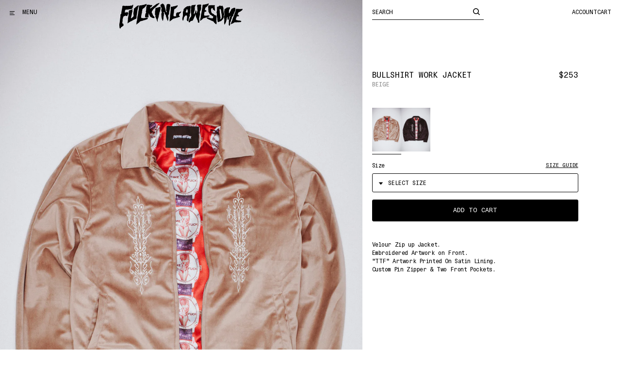

--- FILE ---
content_type: text/html; charset=utf-8
request_url: https://faworldentertainment.com/en-au/products/bullshirt-work-jacket
body_size: 45651
content:
<!doctype html>
<!--[if IE 9]> <html class="ie9 no-js" lang="en"> <![endif]-->
<!--[if (gt IE 9)|!(IE)]><!--> <html class="no-js" lang="en"> <!--<![endif]-->
  <!--
                            (%         
       %@@@&%&&@&&&&@@@@@@@@@/         
       @@@@@@@@@@@@@@@@@@@@@#          
      *@@@@@@@@@@@@@@@@@@@@@           
      %@@@@@@@@@@@@@@&%%(,,            
     *@@@@@@#                     ..**,
     &@@@@@@*               *@@@@@@@@@@
     @@@@@@#             /@@@@@@@@@@@@@
    ,@@@@@@@&@@@@@&    ,@@@@@@@@@@@@@@@
    /@@@@@@@@@@@@@@  .@@@@@@%#@@@@@@@@#
  .@@@@@@@@@@@@@@%   /@@@@@#   %@@@@@@(
  ,@@@@@@@&*. .%(   .&@@@@&.   #@@@@@@(
  *@@@@@(           @@@@@@     /@@@@@@,
  #@@@@#           ,@@@@@@#,../@@@@@@@,
 .&@@@@            .@@@@@@@@@@@@@@@@@@ 
 *@@@@@            .@@@@@@@@@@@@@@@@&. 
 %@@@@&            ,@@@@@@@@@@@@@@@@&. 
 @@@@@(            ,@@@@@/    @@@@@@@* 
.@@@@@,            %@@@#      (@@@@@*  
/@@@@@/.          .@@@.       #@@@@*   
&@@@@@@@(         (@@%        %@@@#    
@@@@@@@@%         (@@,        @@@@.    
%@@@@@/           ,@(        *@@@@     
%@@,               .          &@@(  

Design + development by Stefan Bowerman - stefanbowerman.com
-->
  <head>
    <meta charset="utf-8">
    <meta http-equiv="X-UA-Compatible" content="IE=edge,chrome=1">
    <meta name="viewport" content="width=device-width,initial-scale=1">
    <meta name="google-site-verification" content="PUiQ-3TYbyeA7fIagY72gV6-9sD4f8durID5QeUrQII" />

    <link rel="preconnect" href="https://cdn.shopify.com" crossorigin>
    <link rel="preconnect" href="https://monorail-edge.shopifysvc.com"><link rel="canonical" href="https://faworldentertainment.com/en-au/products/bullshirt-work-jacket">
  <link rel="apple-touch-icon" sizes="180x180" href="//faworldentertainment.com/cdn/shop/files/logo-compact_200x_2x_c85139e3-3595-4ad3-bbaf-1d20dbc00111.png?crop=center&height=180&v=1614342058&width=180">
 


  <link rel="icon" type="image/png" sizes="32x32" href="//faworldentertainment.com/cdn/shop/files/logo-compact_200x_2x_c85139e3-3595-4ad3-bbaf-1d20dbc00111.png?crop=center&height=32&v=1614342058&width=32">
  <link rel="icon" type="image/png" sizes="16x16" href="//faworldentertainment.com/cdn/shop/files/logo-compact_200x_2x_c85139e3-3595-4ad3-bbaf-1d20dbc00111.png?crop=center&height=16&v=1614342058&width=16">

<title>        Bullshirt Work Jacket                                &ndash; Fucking Awesome      </title>
    <meta property="og:title" content="Bullshirt Work Jacket                                &ndash; Fucking Awesome">

    
      

    

<meta property="og:site_name" content="Fucking Awesome">
<meta property="og:url" content="https://faworldentertainment.com/en-au/products/bullshirt-work-jacket">


<meta property="og:type" content="product">
<meta property="og:description" content="Velour Zip up Jacket.Embroidered Artwork on Front.&quot;TTF&quot; Artwork Printed On Satin Lining.Custom Pin Zipper &amp;amp; Two Front Pockets.">
<meta name="description" content="Velour Zip up Jacket.Embroidered Artwork on Front.&quot;TTF&quot; Artwork Printed On Satin Lining.Custom Pin Zipper &amp;amp; Two Front Pockets."><meta property="og:image" content="http://faworldentertainment.com/cdn/shop/files/2024_FA_Summer_GraphicDetail_CutAndSew_BullshirtWorkJacket_Beige_Front2.jpg?v=1718045803">
  <meta property="og:image:secure_url" content="https://faworldentertainment.com/cdn/shop/files/2024_FA_Summer_GraphicDetail_CutAndSew_BullshirtWorkJacket_Beige_Front2.jpg?v=1718045803">
  <meta property="og:image:width" content="2000">
  <meta property="og:image:height" content="3000"><meta property="og:price:amount" content="253.00">
  <meta property="og:price:currency" content="AUD">
  
    
  
    
      <meta property="og:video:url" content="//faworldentertainment.com/cdn/shop/videos/c/vp/2206a725af894db3986a1351a404d1f6/2206a725af894db3986a1351a404d1f6.HD-720p-4.5Mbps-20006339.mp4?v=0" />
      <meta property="og:video:type" content="video/mp4">
      <meta property="og:video:height" content="720">
      <meta property="og:video:width" content="1280">

      


<meta name="twitter:card" content="summary_large_image">
<meta name="twitter:title" content="Bullshirt Work Jacket">
<meta name="twitter:description" content="Velour Zip up Jacket.Embroidered Artwork on Front.&quot;TTF&quot; Artwork Printed On Satin Lining.Custom Pin Zipper &amp;amp; Two Front Pockets.">
    <style>@font-face {      font-family: 'Unica77 Mono';      src: url("//faworldentertainment.com/cdn/shop/t/176/assets/Unica77MonoLL-Light.woff?v=181343681179209891731763756829") format('woff'),          url("//faworldentertainment.com/cdn/shop/t/176/assets/Unica77MonoLL-Light.woff2?v=97934738247515649021763756829") format('woff2');      font-weight: 300;      font-style: normal;      font-display: swap;    }    @font-face {      font-family: 'Unica77 Mono';      src: url("//faworldentertainment.com/cdn/shop/t/176/assets/Unica77MonoLL-LightItalic.woff?v=110600194849708411031763756829") format('woff'),          url("//faworldentertainment.com/cdn/shop/t/176/assets/Unica77MonoLL-LightItalic.woff2?v=150722227157481103061763756829") format('woff2');      font-weight: 300;      font-style: italic;      font-display: swap;    }        @font-face {      font-family: 'Unica77 Mono';      src: url("//faworldentertainment.com/cdn/shop/t/176/assets/Unica77MonoLL-Regular.woff?v=109367388305327184071763756829") format('woff'),          url("//faworldentertainment.com/cdn/shop/t/176/assets/Unica77MonoLL-Regular.woff2?v=34320908268921489691763756829") format('woff2');      font-weight: 400;      font-style: normal;      font-display: swap;    }    @font-face {      font-family: 'Unica77 Mono';      src: url("//faworldentertainment.com/cdn/shop/t/176/assets/Unica77MonoLL-Italic.woff?v=10498346009469552831763756829") format('woff'),          url("//faworldentertainment.com/cdn/shop/t/176/assets/Unica77MonoLL-Italic.woff2?v=34693049712786829631763756829") format('woff2');      font-weight: 400;      font-style: italic;      font-display: swap;    }           @font-face {      font-family: 'Unica77 Mono';      src: url("//faworldentertainment.com/cdn/shop/t/176/assets/Unica77MonoLL-Bold.woff?v=59035674842178604181763756829") format('woff'),          url("//faworldentertainment.com/cdn/shop/t/176/assets/Unica77MonoLL-Bold.woff2?v=18111247526901645881763756829") format('woff2');      font-weight: 700;      font-style: normal;      font-display: swap;    }    @font-face {      font-family: 'Unica77 Mono';      src: url("//faworldentertainment.com/cdn/shop/t/176/assets/Unica77MonoLL-BoldItalic.woff?v=138048925290683523031763756829") format('woff'),          url("//faworldentertainment.com/cdn/shop/t/176/assets/Unica77MonoLL-BoldItalic.woff2?v=47712312527826425681763756829") format('woff2');      font-weight: 700;      font-style: italic;      font-display: swap;    }
</style>

    
    <link href="//faworldentertainment.com/cdn/shop/t/176/assets/app.bundle.css?v=159754262583985928141763756829" rel="stylesheet" type="text/css" media="all" />

    


<script>
  document.documentElement.className = document.documentElement.className.replace('no-js', 'js');
  
  window.app = {
    strings: {
      addToCart: "Add to Cart",
      soldOut: "Sold Out",
      unavailable: "Unavailable",
      removeItem: "Remove Item",
      removeBundle: "Remove Bundle",
      qty: "QTY",
      redirecting: "Redirecting",
    },
    moneyFormat: "${{amount}}",
    routes: {
      predictiveSearchUrl: "\/en-au\/search\/suggest",
      cart_add_url: '/en-au/cart/add',
      cart_change_url: '/en-au/cart/change',
      cart_update_url: '/en-au/cart/update',
      cart_url: '/en-au/cart'
    }
  }

  window.lazySizesConfig = window.lazySizesConfig || {};
  window.lazySizesConfig.init = false;
  window.lazySizesConfig.expand = 1000;
  window.lazySizesConfig.expFactor = 3;      
</script>



  <script src='https://a.klaviyo.com/media/js/onsite/onsite.js'></script>
  
  <script>
    var klaviyo = klaviyo || [];
    klaviyo.init({
      account: 'LV6V6B',
      platform: 'shopify'
    });
  </script>


<script>
  window.lazySizesConfig = window.lazySizesConfig || {};

  window.lazySizesConfig.init = false;
  window.lazySizesConfig.expand = 1000;
  window.lazySizesConfig.expFactor = 2;
  window.lazySizesConfig.hFac = 1.25;
</script>

<script src="//faworldentertainment.com/cdn/shop/t/176/assets/jquery-3.6.4.min.js?v=118972937870852736831763756829" defer="defer"></script>
<script src="//faworldentertainment.com/cdn/shopifycloud/storefront/assets/themes_support/shopify_common-5f594365.js" defer="defer"></script> 
<script src="//faworldentertainment.com/cdn/shop/t/176/assets/app.bundle.js?v=173197418099018321631763756829" defer="defer"></script>

    <script>window.performance && window.performance.mark && window.performance.mark('shopify.content_for_header.start');</script><meta name="google-site-verification" content="k-V0mkY2O0lttCoTPsqPadb5bCSE75QcbPyXC6gHTkg">
<meta name="google-site-verification" content="0GoYJMDxL__TcxHbQa4NrdNDmfj_SjsOR23O1JJwRwc">
<meta name="google-site-verification" content="ezcn3vhPRtrytli7Y-f03HnbKktxQALWylXXnatIMHo">
<meta name="facebook-domain-verification" content="wrirlp0gdzt0tm60k9hfgc6n2pwydq">
<meta name="facebook-domain-verification" content="rf2v7ya2jr2vpwb6js400x93x9m4po">
<meta id="shopify-digital-wallet" name="shopify-digital-wallet" content="/605952/digital_wallets/dialog">
<meta name="shopify-checkout-api-token" content="5cf6fbe2b438279eccc9990e039d4925">
<meta id="in-context-paypal-metadata" data-shop-id="605952" data-venmo-supported="false" data-environment="production" data-locale="en_US" data-paypal-v4="true" data-currency="AUD">
<link rel="alternate" hreflang="x-default" href="https://faworldentertainment.com/products/bullshirt-work-jacket">
<link rel="alternate" hreflang="en-AU" href="https://faworldentertainment.com/en-au/products/bullshirt-work-jacket">
<link rel="alternate" hreflang="en-CA" href="https://faworldentertainment.com/en-ca/products/bullshirt-work-jacket">
<link rel="alternate" hreflang="en-AD" href="https://faworldentertainment.com/en-eu/products/bullshirt-work-jacket">
<link rel="alternate" hreflang="en-AL" href="https://faworldentertainment.com/en-eu/products/bullshirt-work-jacket">
<link rel="alternate" hreflang="en-AM" href="https://faworldentertainment.com/en-eu/products/bullshirt-work-jacket">
<link rel="alternate" hreflang="en-AT" href="https://faworldentertainment.com/en-eu/products/bullshirt-work-jacket">
<link rel="alternate" hreflang="en-BA" href="https://faworldentertainment.com/en-eu/products/bullshirt-work-jacket">
<link rel="alternate" hreflang="en-BE" href="https://faworldentertainment.com/en-eu/products/bullshirt-work-jacket">
<link rel="alternate" hreflang="en-BG" href="https://faworldentertainment.com/en-eu/products/bullshirt-work-jacket">
<link rel="alternate" hreflang="en-BQ" href="https://faworldentertainment.com/en-eu/products/bullshirt-work-jacket">
<link rel="alternate" hreflang="en-CH" href="https://faworldentertainment.com/en-eu/products/bullshirt-work-jacket">
<link rel="alternate" hreflang="en-CY" href="https://faworldentertainment.com/en-eu/products/bullshirt-work-jacket">
<link rel="alternate" hreflang="en-CZ" href="https://faworldentertainment.com/en-eu/products/bullshirt-work-jacket">
<link rel="alternate" hreflang="en-DE" href="https://faworldentertainment.com/en-eu/products/bullshirt-work-jacket">
<link rel="alternate" hreflang="en-DK" href="https://faworldentertainment.com/en-eu/products/bullshirt-work-jacket">
<link rel="alternate" hreflang="en-EE" href="https://faworldentertainment.com/en-eu/products/bullshirt-work-jacket">
<link rel="alternate" hreflang="en-ES" href="https://faworldentertainment.com/en-eu/products/bullshirt-work-jacket">
<link rel="alternate" hreflang="en-FI" href="https://faworldentertainment.com/en-eu/products/bullshirt-work-jacket">
<link rel="alternate" hreflang="en-FO" href="https://faworldentertainment.com/en-eu/products/bullshirt-work-jacket">
<link rel="alternate" hreflang="en-FR" href="https://faworldentertainment.com/en-eu/products/bullshirt-work-jacket">
<link rel="alternate" hreflang="en-GB" href="https://faworldentertainment.com/en-eu/products/bullshirt-work-jacket">
<link rel="alternate" hreflang="en-GE" href="https://faworldentertainment.com/en-eu/products/bullshirt-work-jacket">
<link rel="alternate" hreflang="en-GG" href="https://faworldentertainment.com/en-eu/products/bullshirt-work-jacket">
<link rel="alternate" hreflang="en-GI" href="https://faworldentertainment.com/en-eu/products/bullshirt-work-jacket">
<link rel="alternate" hreflang="en-GL" href="https://faworldentertainment.com/en-eu/products/bullshirt-work-jacket">
<link rel="alternate" hreflang="en-GP" href="https://faworldentertainment.com/en-eu/products/bullshirt-work-jacket">
<link rel="alternate" hreflang="en-GR" href="https://faworldentertainment.com/en-eu/products/bullshirt-work-jacket">
<link rel="alternate" hreflang="en-HR" href="https://faworldentertainment.com/en-eu/products/bullshirt-work-jacket">
<link rel="alternate" hreflang="en-HU" href="https://faworldentertainment.com/en-eu/products/bullshirt-work-jacket">
<link rel="alternate" hreflang="en-IE" href="https://faworldentertainment.com/en-eu/products/bullshirt-work-jacket">
<link rel="alternate" hreflang="en-IS" href="https://faworldentertainment.com/en-eu/products/bullshirt-work-jacket">
<link rel="alternate" hreflang="en-IT" href="https://faworldentertainment.com/en-eu/products/bullshirt-work-jacket">
<link rel="alternate" hreflang="en-JE" href="https://faworldentertainment.com/en-eu/products/bullshirt-work-jacket">
<link rel="alternate" hreflang="en-LI" href="https://faworldentertainment.com/en-eu/products/bullshirt-work-jacket">
<link rel="alternate" hreflang="en-LT" href="https://faworldentertainment.com/en-eu/products/bullshirt-work-jacket">
<link rel="alternate" hreflang="en-LU" href="https://faworldentertainment.com/en-eu/products/bullshirt-work-jacket">
<link rel="alternate" hreflang="en-LV" href="https://faworldentertainment.com/en-eu/products/bullshirt-work-jacket">
<link rel="alternate" hreflang="en-MC" href="https://faworldentertainment.com/en-eu/products/bullshirt-work-jacket">
<link rel="alternate" hreflang="en-MD" href="https://faworldentertainment.com/en-eu/products/bullshirt-work-jacket">
<link rel="alternate" hreflang="en-ME" href="https://faworldentertainment.com/en-eu/products/bullshirt-work-jacket">
<link rel="alternate" hreflang="en-MK" href="https://faworldentertainment.com/en-eu/products/bullshirt-work-jacket">
<link rel="alternate" hreflang="en-MT" href="https://faworldentertainment.com/en-eu/products/bullshirt-work-jacket">
<link rel="alternate" hreflang="en-NL" href="https://faworldentertainment.com/en-eu/products/bullshirt-work-jacket">
<link rel="alternate" hreflang="en-NO" href="https://faworldentertainment.com/en-eu/products/bullshirt-work-jacket">
<link rel="alternate" hreflang="en-PL" href="https://faworldentertainment.com/en-eu/products/bullshirt-work-jacket">
<link rel="alternate" hreflang="en-PT" href="https://faworldentertainment.com/en-eu/products/bullshirt-work-jacket">
<link rel="alternate" hreflang="en-RE" href="https://faworldentertainment.com/en-eu/products/bullshirt-work-jacket">
<link rel="alternate" hreflang="en-RO" href="https://faworldentertainment.com/en-eu/products/bullshirt-work-jacket">
<link rel="alternate" hreflang="en-RS" href="https://faworldentertainment.com/en-eu/products/bullshirt-work-jacket">
<link rel="alternate" hreflang="en-SE" href="https://faworldentertainment.com/en-eu/products/bullshirt-work-jacket">
<link rel="alternate" hreflang="en-SI" href="https://faworldentertainment.com/en-eu/products/bullshirt-work-jacket">
<link rel="alternate" hreflang="en-SK" href="https://faworldentertainment.com/en-eu/products/bullshirt-work-jacket">
<link rel="alternate" hreflang="en-SM" href="https://faworldentertainment.com/en-eu/products/bullshirt-work-jacket">
<link rel="alternate" hreflang="en-YT" href="https://faworldentertainment.com/en-eu/products/bullshirt-work-jacket">
<link rel="alternate" hreflang="en-US" href="https://faworldentertainment.com/products/bullshirt-work-jacket">
<link rel="alternate" type="application/json+oembed" href="https://faworldentertainment.com/en-au/products/bullshirt-work-jacket.oembed">
<script async="async" src="/checkouts/internal/preloads.js?locale=en-AU"></script>
<link rel="preconnect" href="https://shop.app" crossorigin="anonymous">
<script async="async" src="https://shop.app/checkouts/internal/preloads.js?locale=en-AU&shop_id=605952" crossorigin="anonymous"></script>
<script id="apple-pay-shop-capabilities" type="application/json">{"shopId":605952,"countryCode":"US","currencyCode":"AUD","merchantCapabilities":["supports3DS"],"merchantId":"gid:\/\/shopify\/Shop\/605952","merchantName":"Fucking Awesome","requiredBillingContactFields":["postalAddress","email","phone"],"requiredShippingContactFields":["postalAddress","email","phone"],"shippingType":"shipping","supportedNetworks":["visa","masterCard","amex","discover","elo","jcb"],"total":{"type":"pending","label":"Fucking Awesome","amount":"1.00"},"shopifyPaymentsEnabled":true,"supportsSubscriptions":true}</script>
<script id="shopify-features" type="application/json">{"accessToken":"5cf6fbe2b438279eccc9990e039d4925","betas":["rich-media-storefront-analytics"],"domain":"faworldentertainment.com","predictiveSearch":true,"shopId":605952,"locale":"en"}</script>
<script>var Shopify = Shopify || {};
Shopify.shop = "fuckingawesome.myshopify.com";
Shopify.locale = "en";
Shopify.currency = {"active":"AUD","rate":"1.530570054"};
Shopify.country = "AU";
Shopify.theme = {"name":"FA 2.0 [5bda3d7] (Borosky)","id":131116892257,"schema_name":"FA","schema_version":"2.0.0","theme_store_id":null,"role":"main"};
Shopify.theme.handle = "null";
Shopify.theme.style = {"id":null,"handle":null};
Shopify.cdnHost = "faworldentertainment.com/cdn";
Shopify.routes = Shopify.routes || {};
Shopify.routes.root = "/en-au/";</script>
<script type="module">!function(o){(o.Shopify=o.Shopify||{}).modules=!0}(window);</script>
<script>!function(o){function n(){var o=[];function n(){o.push(Array.prototype.slice.apply(arguments))}return n.q=o,n}var t=o.Shopify=o.Shopify||{};t.loadFeatures=n(),t.autoloadFeatures=n()}(window);</script>
<script>
  window.ShopifyPay = window.ShopifyPay || {};
  window.ShopifyPay.apiHost = "shop.app\/pay";
  window.ShopifyPay.redirectState = null;
</script>
<script id="shop-js-analytics" type="application/json">{"pageType":"product"}</script>
<script defer="defer" async type="module" src="//faworldentertainment.com/cdn/shopifycloud/shop-js/modules/v2/client.init-shop-cart-sync_BApSsMSl.en.esm.js"></script>
<script defer="defer" async type="module" src="//faworldentertainment.com/cdn/shopifycloud/shop-js/modules/v2/chunk.common_CBoos6YZ.esm.js"></script>
<script type="module">
  await import("//faworldentertainment.com/cdn/shopifycloud/shop-js/modules/v2/client.init-shop-cart-sync_BApSsMSl.en.esm.js");
await import("//faworldentertainment.com/cdn/shopifycloud/shop-js/modules/v2/chunk.common_CBoos6YZ.esm.js");

  window.Shopify.SignInWithShop?.initShopCartSync?.({"fedCMEnabled":true,"windoidEnabled":true});

</script>
<script>
  window.Shopify = window.Shopify || {};
  if (!window.Shopify.featureAssets) window.Shopify.featureAssets = {};
  window.Shopify.featureAssets['shop-js'] = {"shop-cart-sync":["modules/v2/client.shop-cart-sync_DJczDl9f.en.esm.js","modules/v2/chunk.common_CBoos6YZ.esm.js"],"init-fed-cm":["modules/v2/client.init-fed-cm_BzwGC0Wi.en.esm.js","modules/v2/chunk.common_CBoos6YZ.esm.js"],"init-windoid":["modules/v2/client.init-windoid_BS26ThXS.en.esm.js","modules/v2/chunk.common_CBoos6YZ.esm.js"],"shop-cash-offers":["modules/v2/client.shop-cash-offers_DthCPNIO.en.esm.js","modules/v2/chunk.common_CBoos6YZ.esm.js","modules/v2/chunk.modal_Bu1hFZFC.esm.js"],"shop-button":["modules/v2/client.shop-button_D_JX508o.en.esm.js","modules/v2/chunk.common_CBoos6YZ.esm.js"],"init-shop-email-lookup-coordinator":["modules/v2/client.init-shop-email-lookup-coordinator_DFwWcvrS.en.esm.js","modules/v2/chunk.common_CBoos6YZ.esm.js"],"shop-toast-manager":["modules/v2/client.shop-toast-manager_tEhgP2F9.en.esm.js","modules/v2/chunk.common_CBoos6YZ.esm.js"],"shop-login-button":["modules/v2/client.shop-login-button_DwLgFT0K.en.esm.js","modules/v2/chunk.common_CBoos6YZ.esm.js","modules/v2/chunk.modal_Bu1hFZFC.esm.js"],"avatar":["modules/v2/client.avatar_BTnouDA3.en.esm.js"],"init-shop-cart-sync":["modules/v2/client.init-shop-cart-sync_BApSsMSl.en.esm.js","modules/v2/chunk.common_CBoos6YZ.esm.js"],"pay-button":["modules/v2/client.pay-button_BuNmcIr_.en.esm.js","modules/v2/chunk.common_CBoos6YZ.esm.js"],"init-shop-for-new-customer-accounts":["modules/v2/client.init-shop-for-new-customer-accounts_DrjXSI53.en.esm.js","modules/v2/client.shop-login-button_DwLgFT0K.en.esm.js","modules/v2/chunk.common_CBoos6YZ.esm.js","modules/v2/chunk.modal_Bu1hFZFC.esm.js"],"init-customer-accounts-sign-up":["modules/v2/client.init-customer-accounts-sign-up_TlVCiykN.en.esm.js","modules/v2/client.shop-login-button_DwLgFT0K.en.esm.js","modules/v2/chunk.common_CBoos6YZ.esm.js","modules/v2/chunk.modal_Bu1hFZFC.esm.js"],"shop-follow-button":["modules/v2/client.shop-follow-button_C5D3XtBb.en.esm.js","modules/v2/chunk.common_CBoos6YZ.esm.js","modules/v2/chunk.modal_Bu1hFZFC.esm.js"],"checkout-modal":["modules/v2/client.checkout-modal_8TC_1FUY.en.esm.js","modules/v2/chunk.common_CBoos6YZ.esm.js","modules/v2/chunk.modal_Bu1hFZFC.esm.js"],"init-customer-accounts":["modules/v2/client.init-customer-accounts_C0Oh2ljF.en.esm.js","modules/v2/client.shop-login-button_DwLgFT0K.en.esm.js","modules/v2/chunk.common_CBoos6YZ.esm.js","modules/v2/chunk.modal_Bu1hFZFC.esm.js"],"lead-capture":["modules/v2/client.lead-capture_Cq0gfm7I.en.esm.js","modules/v2/chunk.common_CBoos6YZ.esm.js","modules/v2/chunk.modal_Bu1hFZFC.esm.js"],"shop-login":["modules/v2/client.shop-login_BmtnoEUo.en.esm.js","modules/v2/chunk.common_CBoos6YZ.esm.js","modules/v2/chunk.modal_Bu1hFZFC.esm.js"],"payment-terms":["modules/v2/client.payment-terms_BHOWV7U_.en.esm.js","modules/v2/chunk.common_CBoos6YZ.esm.js","modules/v2/chunk.modal_Bu1hFZFC.esm.js"]};
</script>
<script>(function() {
  var isLoaded = false;
  function asyncLoad() {
    if (isLoaded) return;
    isLoaded = true;
    var urls = ["https:\/\/static.klaviyo.com\/onsite\/js\/klaviyo.js?company_id=LV6V6B\u0026shop=fuckingawesome.myshopify.com","https:\/\/static.klaviyo.com\/onsite\/js\/klaviyo.js?company_id=LV6V6B\u0026shop=fuckingawesome.myshopify.com","https:\/\/gdprcdn.b-cdn.net\/js\/gdpr_cookie_consent.min.js?shop=fuckingawesome.myshopify.com"];
    for (var i = 0; i < urls.length; i++) {
      var s = document.createElement('script');
      s.type = 'text/javascript';
      s.async = true;
      s.src = urls[i];
      var x = document.getElementsByTagName('script')[0];
      x.parentNode.insertBefore(s, x);
    }
  };
  if(window.attachEvent) {
    window.attachEvent('onload', asyncLoad);
  } else {
    window.addEventListener('load', asyncLoad, false);
  }
})();</script>
<script id="__st">var __st={"a":605952,"offset":-28800,"reqid":"4a5f2254-7a2d-4e0a-81da-20684bfbb4f1-1768867135","pageurl":"faworldentertainment.com\/en-au\/products\/bullshirt-work-jacket","u":"396bd6cb1e44","p":"product","rtyp":"product","rid":7148438650977};</script>
<script>window.ShopifyPaypalV4VisibilityTracking = true;</script>
<script id="captcha-bootstrap">!function(){'use strict';const t='contact',e='account',n='new_comment',o=[[t,t],['blogs',n],['comments',n],[t,'customer']],c=[[e,'customer_login'],[e,'guest_login'],[e,'recover_customer_password'],[e,'create_customer']],r=t=>t.map((([t,e])=>`form[action*='/${t}']:not([data-nocaptcha='true']) input[name='form_type'][value='${e}']`)).join(','),a=t=>()=>t?[...document.querySelectorAll(t)].map((t=>t.form)):[];function s(){const t=[...o],e=r(t);return a(e)}const i='password',u='form_key',d=['recaptcha-v3-token','g-recaptcha-response','h-captcha-response',i],f=()=>{try{return window.sessionStorage}catch{return}},m='__shopify_v',_=t=>t.elements[u];function p(t,e,n=!1){try{const o=window.sessionStorage,c=JSON.parse(o.getItem(e)),{data:r}=function(t){const{data:e,action:n}=t;return t[m]||n?{data:e,action:n}:{data:t,action:n}}(c);for(const[e,n]of Object.entries(r))t.elements[e]&&(t.elements[e].value=n);n&&o.removeItem(e)}catch(o){console.error('form repopulation failed',{error:o})}}const l='form_type',E='cptcha';function T(t){t.dataset[E]=!0}const w=window,h=w.document,L='Shopify',v='ce_forms',y='captcha';let A=!1;((t,e)=>{const n=(g='f06e6c50-85a8-45c8-87d0-21a2b65856fe',I='https://cdn.shopify.com/shopifycloud/storefront-forms-hcaptcha/ce_storefront_forms_captcha_hcaptcha.v1.5.2.iife.js',D={infoText:'Protected by hCaptcha',privacyText:'Privacy',termsText:'Terms'},(t,e,n)=>{const o=w[L][v],c=o.bindForm;if(c)return c(t,g,e,D).then(n);var r;o.q.push([[t,g,e,D],n]),r=I,A||(h.body.append(Object.assign(h.createElement('script'),{id:'captcha-provider',async:!0,src:r})),A=!0)});var g,I,D;w[L]=w[L]||{},w[L][v]=w[L][v]||{},w[L][v].q=[],w[L][y]=w[L][y]||{},w[L][y].protect=function(t,e){n(t,void 0,e),T(t)},Object.freeze(w[L][y]),function(t,e,n,w,h,L){const[v,y,A,g]=function(t,e,n){const i=e?o:[],u=t?c:[],d=[...i,...u],f=r(d),m=r(i),_=r(d.filter((([t,e])=>n.includes(e))));return[a(f),a(m),a(_),s()]}(w,h,L),I=t=>{const e=t.target;return e instanceof HTMLFormElement?e:e&&e.form},D=t=>v().includes(t);t.addEventListener('submit',(t=>{const e=I(t);if(!e)return;const n=D(e)&&!e.dataset.hcaptchaBound&&!e.dataset.recaptchaBound,o=_(e),c=g().includes(e)&&(!o||!o.value);(n||c)&&t.preventDefault(),c&&!n&&(function(t){try{if(!f())return;!function(t){const e=f();if(!e)return;const n=_(t);if(!n)return;const o=n.value;o&&e.removeItem(o)}(t);const e=Array.from(Array(32),(()=>Math.random().toString(36)[2])).join('');!function(t,e){_(t)||t.append(Object.assign(document.createElement('input'),{type:'hidden',name:u})),t.elements[u].value=e}(t,e),function(t,e){const n=f();if(!n)return;const o=[...t.querySelectorAll(`input[type='${i}']`)].map((({name:t})=>t)),c=[...d,...o],r={};for(const[a,s]of new FormData(t).entries())c.includes(a)||(r[a]=s);n.setItem(e,JSON.stringify({[m]:1,action:t.action,data:r}))}(t,e)}catch(e){console.error('failed to persist form',e)}}(e),e.submit())}));const S=(t,e)=>{t&&!t.dataset[E]&&(n(t,e.some((e=>e===t))),T(t))};for(const o of['focusin','change'])t.addEventListener(o,(t=>{const e=I(t);D(e)&&S(e,y())}));const B=e.get('form_key'),M=e.get(l),P=B&&M;t.addEventListener('DOMContentLoaded',(()=>{const t=y();if(P)for(const e of t)e.elements[l].value===M&&p(e,B);[...new Set([...A(),...v().filter((t=>'true'===t.dataset.shopifyCaptcha))])].forEach((e=>S(e,t)))}))}(h,new URLSearchParams(w.location.search),n,t,e,['guest_login'])})(!0,!0)}();</script>
<script integrity="sha256-4kQ18oKyAcykRKYeNunJcIwy7WH5gtpwJnB7kiuLZ1E=" data-source-attribution="shopify.loadfeatures" defer="defer" src="//faworldentertainment.com/cdn/shopifycloud/storefront/assets/storefront/load_feature-a0a9edcb.js" crossorigin="anonymous"></script>
<script crossorigin="anonymous" defer="defer" src="//faworldentertainment.com/cdn/shopifycloud/storefront/assets/shopify_pay/storefront-65b4c6d7.js?v=20250812"></script>
<script data-source-attribution="shopify.dynamic_checkout.dynamic.init">var Shopify=Shopify||{};Shopify.PaymentButton=Shopify.PaymentButton||{isStorefrontPortableWallets:!0,init:function(){window.Shopify.PaymentButton.init=function(){};var t=document.createElement("script");t.src="https://faworldentertainment.com/cdn/shopifycloud/portable-wallets/latest/portable-wallets.en.js",t.type="module",document.head.appendChild(t)}};
</script>
<script data-source-attribution="shopify.dynamic_checkout.buyer_consent">
  function portableWalletsHideBuyerConsent(e){var t=document.getElementById("shopify-buyer-consent"),n=document.getElementById("shopify-subscription-policy-button");t&&n&&(t.classList.add("hidden"),t.setAttribute("aria-hidden","true"),n.removeEventListener("click",e))}function portableWalletsShowBuyerConsent(e){var t=document.getElementById("shopify-buyer-consent"),n=document.getElementById("shopify-subscription-policy-button");t&&n&&(t.classList.remove("hidden"),t.removeAttribute("aria-hidden"),n.addEventListener("click",e))}window.Shopify?.PaymentButton&&(window.Shopify.PaymentButton.hideBuyerConsent=portableWalletsHideBuyerConsent,window.Shopify.PaymentButton.showBuyerConsent=portableWalletsShowBuyerConsent);
</script>
<script>
  function portableWalletsCleanup(e){e&&e.src&&console.error("Failed to load portable wallets script "+e.src);var t=document.querySelectorAll("shopify-accelerated-checkout .shopify-payment-button__skeleton, shopify-accelerated-checkout-cart .wallet-cart-button__skeleton"),e=document.getElementById("shopify-buyer-consent");for(let e=0;e<t.length;e++)t[e].remove();e&&e.remove()}function portableWalletsNotLoadedAsModule(e){e instanceof ErrorEvent&&"string"==typeof e.message&&e.message.includes("import.meta")&&"string"==typeof e.filename&&e.filename.includes("portable-wallets")&&(window.removeEventListener("error",portableWalletsNotLoadedAsModule),window.Shopify.PaymentButton.failedToLoad=e,"loading"===document.readyState?document.addEventListener("DOMContentLoaded",window.Shopify.PaymentButton.init):window.Shopify.PaymentButton.init())}window.addEventListener("error",portableWalletsNotLoadedAsModule);
</script>

<script type="module" src="https://faworldentertainment.com/cdn/shopifycloud/portable-wallets/latest/portable-wallets.en.js" onError="portableWalletsCleanup(this)" crossorigin="anonymous"></script>
<script nomodule>
  document.addEventListener("DOMContentLoaded", portableWalletsCleanup);
</script>

<link id="shopify-accelerated-checkout-styles" rel="stylesheet" media="screen" href="https://faworldentertainment.com/cdn/shopifycloud/portable-wallets/latest/accelerated-checkout-backwards-compat.css" crossorigin="anonymous">
<style id="shopify-accelerated-checkout-cart">
        #shopify-buyer-consent {
  margin-top: 1em;
  display: inline-block;
  width: 100%;
}

#shopify-buyer-consent.hidden {
  display: none;
}

#shopify-subscription-policy-button {
  background: none;
  border: none;
  padding: 0;
  text-decoration: underline;
  font-size: inherit;
  cursor: pointer;
}

#shopify-subscription-policy-button::before {
  box-shadow: none;
}

      </style>

<script>window.performance && window.performance.mark && window.performance.mark('shopify.content_for_header.end');</script>

    <link href="//faworldentertainment.com/cdn/shop/t/176/assets/globo.formbuilder.css?v=123146975457270952771763756829" rel="stylesheet" type="text/css" media="all" /><script>
	var Globo = Globo || {};
    Globo.FormBuilder = Globo.FormBuilder || {}
    Globo.FormBuilder.url = "https://form.globosoftware.net"
    Globo.FormBuilder.shop = {
        settings : {
            reCaptcha : {
                siteKey : ''
            }
        },
        pricing:{
            features:{
                fileUpload : 30,
                removeCopyright : true
            }
        }
    }
    Globo.FormBuilder.forms = []

        Globo.FormBuilder.page = {
        title : document.title,
        href : window.location.href
    }
</script>

<script type="text/template" id="globo-formbuilder-dynamicCSS">

	.globo-form-app{
    max-width: {{configs.appearance.width}}px;
    width: -webkit-fill-available;
    background-color:#FFF;
    {% if configs.appearance.background == 'color' %}
    background-color: {{configs.appearance.backgroundColor}};
    {% endif %}
    {% if configs.appearance.background == 'image' %}
    background-image : url('{{configs.appearance.backgroundImage}}');
    background-position: center {{configs.appearance.backgroundImageAlignment}};;
    background-repeat:no-repeat;
    background-size: cover;
    {% endif %}
}

.globo-form-app .globo-heading{
    color: {{configs.appearance.headingColor}}
}
.globo-form-app .globo-description,
.globo-form-app .header .globo-description{
    color: {{configs.appearance.descriptionColor}}
}
.globo-form-app .globo-label,
.globo-form-app .globo-form-control label.globo-label{
    color: {{configs.appearance.labelColor}}
}
.globo-form-app .globo-form-control .help-text.globo-description{
    color: {{configs.appearance.descriptionColor}}
}
.globo-form-app .globo-form-control .checkbox-wrapper .globo-option,
.globo-form-app .globo-form-control .radio-wrapper .globo-option
{
    color: {{configs.appearance.optionColor}}
}
.globo-form-app .footer{
    text-align:{{configs.footer.submitAlignment}};
}
.globo-form-app .footer button{
    border:1px solid {{configs.appearance.mainColor}};
    {% if configs.footer.submitFullWidth %}
        width:100%;
    {% endif %}
}
.globo-form-app .footer button.submit,
.globo-form-app .footer button.action.loading .spinner{
    background-color: {{configs.appearance.mainColor}};
    color : {{ configs.appearance.mainColor | idealTextColor }};
}
.globo-form-app .globo-form-control .star-rating>fieldset:not(:checked)>label:before {
    content: url('data:image/svg+xml; utf8, <svg aria-hidden="true" focusable="false" data-prefix="far" data-icon="star" class="svg-inline--fa fa-star fa-w-18" role="img" xmlns="http://www.w3.org/2000/svg" viewBox="0 0 576 512"><path fill="{{configs.appearance.mainColor | encodeHexColor }}" d="M528.1 171.5L382 150.2 316.7 17.8c-11.7-23.6-45.6-23.9-57.4 0L194 150.2 47.9 171.5c-26.2 3.8-36.7 36.1-17.7 54.6l105.7 103-25 145.5c-4.5 26.3 23.2 46 46.4 33.7L288 439.6l130.7 68.7c23.2 12.2 50.9-7.4 46.4-33.7l-25-145.5 105.7-103c19-18.5 8.5-50.8-17.7-54.6zM388.6 312.3l23.7 138.4L288 385.4l-124.3 65.3 23.7-138.4-100.6-98 139-20.2 62.2-126 62.2 126 139 20.2-100.6 98z"></path></svg>');
}
.globo-form-app .globo-form-control .star-rating>fieldset>input:checked ~ label:before {
    content: url('data:image/svg+xml; utf8, <svg aria-hidden="true" focusable="false" data-prefix="fas" data-icon="star" class="svg-inline--fa fa-star fa-w-18" role="img" xmlns="http://www.w3.org/2000/svg" viewBox="0 0 576 512"><path fill="{{configs.appearance.mainColor | encodeHexColor }}" d="M259.3 17.8L194 150.2 47.9 171.5c-26.2 3.8-36.7 36.1-17.7 54.6l105.7 103-25 145.5c-4.5 26.3 23.2 46 46.4 33.7L288 439.6l130.7 68.7c23.2 12.2 50.9-7.4 46.4-33.7l-25-145.5 105.7-103c19-18.5 8.5-50.8-17.7-54.6L382 150.2 316.7 17.8c-11.7-23.6-45.6-23.9-57.4 0z"></path></svg>');
}
.globo-form-app .globo-form-control .star-rating>fieldset:not(:checked)>label:hover:before, .globo-form-app .globo-form-control .star-rating>fieldset:not(:checked)>label:hover ~ label:before{
    content : url('data:image/svg+xml; utf8, <svg aria-hidden="true" focusable="false" data-prefix="fas" data-icon="star" class="svg-inline--fa fa-star fa-w-18" role="img" xmlns="http://www.w3.org/2000/svg" viewBox="0 0 576 512"><path fill="{{configs.appearance.mainColor | encodeHexColor }}" d="M259.3 17.8L194 150.2 47.9 171.5c-26.2 3.8-36.7 36.1-17.7 54.6l105.7 103-25 145.5c-4.5 26.3 23.2 46 46.4 33.7L288 439.6l130.7 68.7c23.2 12.2 50.9-7.4 46.4-33.7l-25-145.5 105.7-103c19-18.5 8.5-50.8-17.7-54.6L382 150.2 316.7 17.8c-11.7-23.6-45.6-23.9-57.4 0z"></path></svg>')
}
.globo-form-app .globo-form-control .radio-wrapper .radio-input:checked ~ .radio-label:after {
    background: {{configs.appearance.mainColor}};
    background: radial-gradient({{configs.appearance.mainColor}} 40%, #fff 45%);
}
.globo-form-app .globo-form-control .checkbox-wrapper .checkbox-input:checked ~ .checkbox-label:before {
    border-color: {{configs.appearance.mainColor}};
    box-shadow: 0 4px 6px rgba(50,50,93,0.11), 0 1px 3px rgba(0,0,0,0.08);
    background-color: {{configs.appearance.mainColor}};
}
.globo-form-app .step.-completed .step__number,
.globo-form-app .line.-progress,
.globo-form-app .line.-start{
    background-color: {{configs.appearance.mainColor}};
}
.globo-form-app .checkmark__check,
.globo-form-app .checkmark__circle{
    stroke: {{configs.appearance.mainColor}};
}
.globo-form .floating-button{
    background-color: {{configs.appearance.mainColor}};
}
.globo-form-app .globo-form-control .checkbox-wrapper .checkbox-input ~ .checkbox-label:before,
.globo-form-app .globo-form-control .radio-wrapper .radio-input ~ .radio-label:after{
    border-color : {{configs.appearance.mainColor}};
}
.flatpickr-day.selected, .flatpickr-day.startRange, .flatpickr-day.endRange, .flatpickr-day.selected.inRange, .flatpickr-day.startRange.inRange, .flatpickr-day.endRange.inRange, .flatpickr-day.selected:focus, .flatpickr-day.startRange:focus, .flatpickr-day.endRange:focus, .flatpickr-day.selected:hover, .flatpickr-day.startRange:hover, .flatpickr-day.endRange:hover, .flatpickr-day.selected.prevMonthDay, .flatpickr-day.startRange.prevMonthDay, .flatpickr-day.endRange.prevMonthDay, .flatpickr-day.selected.nextMonthDay, .flatpickr-day.startRange.nextMonthDay, .flatpickr-day.endRange.nextMonthDay {
    background: {{configs.appearance.mainColor}};
    border-color: {{configs.appearance.mainColor}};
}

</script>
<script type="text/template" id="globo-formbuilder-template">

	<div class="globo-form {{configs.appearance.layout}}-form">
<style>{{ null | renderElement : dynamicCSS,configs }}</style>
<div class="globo-form-app {{configs.appearance.layout}}-layout">
    <form class="g-container" novalidate action="{{Globo.FormBuilder.url}}/api/front/form/{{formId}}/send" method="POST" enctype="multipart/form-data" data-id={{formId}}>
        {% if configs.header.active %}
        <div class="header">
            <h3 class="title globo-heading">{{configs.header.title}}</h3>
            {% if configs.header.description != '' and configs.header.description != '<p><br></p>' %}
            <div class="description globo-description">{{configs.header.description}}</div>
            {% endif %}
        </div>
        {% endif %}
        {% if configs.isStepByStepForm %}
            <div class="globo-formbuilder-wizard" data-id={{formId}}>
                <div class="wizard__content">
                    <header class="wizard__header">
                        <div class="wizard__steps">
                        <nav class="steps">
                            {% for element in configs.elements %}
                                <div class="step">
                                    <div class="step__content">
                                        <p class="step__number"></p>
                                        <svg class="checkmark" xmlns="http://www.w3.org/2000/svg" viewBox="0 0 52 52">
                                            <circle class="checkmark__circle" cx="26" cy="26" r="25" fill="none"/>
                                            <path class="checkmark__check" fill="none" d="M14.1 27.2l7.1 7.2 16.7-16.8"/>
                                        </svg>
                                        <div class="lines">
                                            {% if forloop.first == true %}
                                                <div class="line -start"></div>
                                            {% endif %}
                                            <div class="line -background">
                                            </div>
                                            <div class="line -progress">
                                            </div>
                                        </div>  
                                    </div>
                                </div>
                            {% endfor %}
                        </nav>
                        </div>
                    </header>
                    <div class="panels">
                        {% for element in configs.elements %}
                        <div class="panel" data-id={{formId}}>
                            {% if element.type != "group" %}
                                {{ element | renderElement : partialElement , configs }}
                            {% else %}
                                {% for el in element.elements %}
                                    {{ el | renderElement : partialElement , configs }}
                                {% endfor %}
                            {% endif %}
                            {% if forloop.last == true %}
                                {% if configs.reCaptcha.enable = true %}
                                    <div class="globo-form-control">
                                        <div class="globo-g-recaptcha" data-sitekey="{{Globo.FormBuilder.shop.settings.reCaptcha.siteKey}}"></div>
                                        <input type="hidden" name="reCaptcha" id="reCaptcha">
                                        <small class="messages"></small>
                                    </div>
                                {% endif %}
                            {% endif %}
                        </div>
                        {% endfor %}
                    </div>
                    {% if Globo.FormBuilder.shop.pricing.features.removeCopyright == false %}
                    <p style="text-align: right;font-size:small;">Made by <a target="_blank" rel="nofollow" href="https://apps.shopify.com/form-builder-contact-form">Powerful Contact Form Builder</a> </p>
                    {% endif %}
                    <div class="message error">
                        <div class="content"></div>
                        <div class="dismiss" onclick="Globo.dismiss(this)">
                            <svg viewBox="0 0 20 20" class="" focusable="false" aria-hidden="true"><path d="M11.414 10l4.293-4.293a.999.999 0 1 0-1.414-1.414L10 8.586 5.707 4.293a.999.999 0 1 0-1.414 1.414L8.586 10l-4.293 4.293a.999.999 0 1 0 1.414 1.414L10 11.414l4.293 4.293a.997.997 0 0 0 1.414 0 .999.999 0 0 0 0-1.414L11.414 10z" fill-rule="evenodd"></path></svg>
                        </div>
                    </div>
                    {% unless configs.afterSubmit.message == "" %}
                    <div class="message success">
                        <div class="content">{{configs.afterSubmit.message}}</div>
                        <div class="dismiss" onclick="Globo.dismiss(this)">
                            <svg viewBox="0 0 20 20" class="" focusable="false" aria-hidden="true"><path d="M11.414 10l4.293-4.293a.999.999 0 1 0-1.414-1.414L10 8.586 5.707 4.293a.999.999 0 1 0-1.414 1.414L8.586 10l-4.293 4.293a.999.999 0 1 0 1.414 1.414L10 11.414l4.293 4.293a.997.997 0 0 0 1.414 0 .999.999 0 0 0 0-1.414L11.414 10z" fill-rule="evenodd"></path></svg>
                        </div>
                    </div>
                    {% endunless %}
                    <div class="footer wizard__footer">
                        {% if configs.footer.description != '' and configs.footer.description != '<p><br></p>' %}
                        <div class="description globo-description">{{configs.footer.description}}</div>
                        {% endif %}
                        <button type="button" class="action previous  {{configs.appearance.style}}-button">{{configs.footer.previousText}}</button>
                        <button type="button" class="action next submit {{configs.appearance.style}}-button" data-submitting-text="{{configs.footer.submittingText}}" data-submit-text='<span class="spinner"></span>{{configs.footer.submitText}}' data-next-text={{configs.footer.nextText}} ><span class="spinner"></span>{{configs.footer.nextText}}</button>
                        <h1 class="wizard__congrats-message"></h1>
                    </div>
                </div>
            </div>
        {% else %}
            <div class="content flex-wrap block-container" data-id={{formId}}>
                {% for element in configs.elements %}
                    {% if element.type != "group" %}
                        {{ element | renderElement : partialElement , configs }}
                    {% else %}
                        {% for el in element.elements %}
                            {{ el | renderElement : partialElement , configs }}
                        {% endfor %}
                    {% endif %}
                {% endfor %}
                {% if configs.reCaptcha.enable = true %}
                    <div class="globo-form-control">
                        <div class="globo-g-recaptcha" data-sitekey="{{Globo.FormBuilder.shop.settings.reCaptcha.siteKey}}"></div>
                        <input type="hidden" name="reCaptcha" id="reCaptcha">
                        <small class="messages"></small>
                    </div>
                {% endif %}
            </div>
            {% if Globo.FormBuilder.shop.pricing.features.removeCopyright == false %}
            <p style="text-align: right;font-size:small;">Made by <a target="_blank" rel="nofollow" href="https://apps.shopify.com/form-builder-contact-form">Powerful Contact Form Builder</a> </p>
            {% endif %}
            <div class="message error">
                <div class="content"></div>
                <div class="dismiss" onclick="Globo.dismiss(this)">
                    <svg viewBox="0 0 20 20" class="" focusable="false" aria-hidden="true"><path d="M11.414 10l4.293-4.293a.999.999 0 1 0-1.414-1.414L10 8.586 5.707 4.293a.999.999 0 1 0-1.414 1.414L8.586 10l-4.293 4.293a.999.999 0 1 0 1.414 1.414L10 11.414l4.293 4.293a.997.997 0 0 0 1.414 0 .999.999 0 0 0 0-1.414L11.414 10z" fill-rule="evenodd"></path></svg>
                </div>
            </div>
            {% unless configs.afterSubmit.message == "" %}
            <div class="message success">
                <div class="content">{{configs.afterSubmit.message}}</div>
                <div class="dismiss" onclick="Globo.dismiss(this)">
                    <svg viewBox="0 0 20 20" class="" focusable="false" aria-hidden="true"><path d="M11.414 10l4.293-4.293a.999.999 0 1 0-1.414-1.414L10 8.586 5.707 4.293a.999.999 0 1 0-1.414 1.414L8.586 10l-4.293 4.293a.999.999 0 1 0 1.414 1.414L10 11.414l4.293 4.293a.997.997 0 0 0 1.414 0 .999.999 0 0 0 0-1.414L11.414 10z" fill-rule="evenodd"></path></svg>
                </div>
            </div>
            {% endunless %}
            <div class="footer">
                {% if configs.footer.description != '' and configs.footer.description != '<p><br></p>' %}
                <div class="description globo-description">{{configs.footer.description}}</div>
                {% endif %}
                <button class="action submit {{configs.appearance.style}}-button"><span class="spinner"></span>{{configs.footer.submitText}}</button>
            </div>
        {% endif %}
        {% if Globo.FormBuilder.customer %}
            <input type="hidden" value="{{Globo.FormBuilder.customer.id}}" name="customer[id]">
            <input type="hidden" value="{{Globo.FormBuilder.customer.email}}" name="customer[email]"> 
            <input type="hidden" value="{{Globo.FormBuilder.customer.name}}" name="customer[name]">
        {% endif %}
        <input type="hidden" value="{{Globo.FormBuilder.page.title}}" name="page[title]">
        <input type="hidden" value="{{Globo.FormBuilder.page.href}}" name="page[href]"> 

        <input type="hidden" value="" name="_keyLabel">
    </form>
    {% unless configs.afterSubmit.message == "" %}
    <div class="message success">
        <div class="content">{{configs.afterSubmit.message}}</div>
        <div class="dismiss" onclick="Globo.dismiss(this)">
            <svg viewBox="0 0 20 20" class="" focusable="false" aria-hidden="true"><path d="M11.414 10l4.293-4.293a.999.999 0 1 0-1.414-1.414L10 8.586 5.707 4.293a.999.999 0 1 0-1.414 1.414L8.586 10l-4.293 4.293a.999.999 0 1 0 1.414 1.414L10 11.414l4.293 4.293a.997.997 0 0 0 1.414 0 .999.999 0 0 0 0-1.414L11.414 10z" fill-rule="evenodd"></path></svg>
        </div>
    </div>
    {% endunless %}
</div>
{% if configs.appearance.layout == 'float'  %}
{% if configs.appearance.floatingIcon != '' or configs.appearance.floatingText != '' %}
{% if configs.appearance.floatingText != '' and configs.appearance.floatingText != null %}
{% assign circle = '' %}
{% else %}
{% assign circle = 'circle' %}
{% endif %}
<div class="floating-button {{circle}} {{configs.appearance.position}}" onclick="Globo.FormBuilder.showFloatingForm(this)">
    <div class="fabLabel">
        {{configs.appearance.floatingIcon}}
        {{configs.appearance.floatingText}}
    </div>
</div>
{% endif %}
<div class="overlay" onclick="Globo.FormBuilder.hideFloatingForm(this)"></div>
{% endif %}
</div>

</script>
<script type="text/template" id="globo-formbuilder-element">

    {% assign columnWidth = element.columnWidth | parseInt %}
{% assign columnWidthClass = "layout-" | append : columnWidth | append : "-column" %}
{% assign attrInput = "" %}

{% if element.conditionalField && element.onlyShowIf && element.onlyShowIf != false %}
{% assign columnWidthClass = columnWidthClass | append : " conditional-field" %}
{% assign escapeConnectedValue = element[element.onlyShowIf] | escapeHtml %}
{% assign attrInput = "disabled='disabled'" %}
{% assign dataAttr = dataAttr | append : " data-connected-id='" | append : element.onlyShowIf | append : "'" %}
{% assign dataAttr = dataAttr | append : " data-connected-value='" | append : escapeConnectedValue | append : "'" %}
{% endif %}

{% case element.type %}
{% when "text" %}
<div class="globo-form-control {{columnWidthClass}}" {{dataAttr}}>
    <label for="{{element.id}}" class="{{configs.appearance.style}}-label globo-label"><span class="label-content">{{element.label}}</span>{% if element.required %}<span class="text-danger text-smaller"> *</span>{% endif %}</label>
    <input type="text" {{attrInput}} data-type="{{element.type}}" class="{{configs.appearance.style}}-input" id="{{element.id}}" name="{{element.id}}" placeholder="{{element.placeholder}}" {% if element.required %}presence{% endif %} >
    {% if element.description != '' %}
        <small class="help-text globo-description">{{element.description}}</small>
    {% endif %}
    <small class="messages"></small>
</div>
{% when "name" %}
<div class="globo-form-control {{columnWidthClass}}" {{dataAttr}}>
    <label for="{{element.id}}" class="{{configs.appearance.style}}-label globo-label"><span class="label-content">{{element.label}}</span>{% if element.required %}<span class="text-danger text-smaller"> *</span>{% endif %}</label>
    <input type="text" {{attrInput}} data-type="{{element.type}}" class="{{configs.appearance.style}}-input" id="{{element.id}}" name="{{element.id}}" placeholder="{{element.placeholder}}" {% if element.required %}presence{% endif %} >
    {% if element.description != '' %}
        <small class="help-text globo-description">{{element.description}}</small>
    {% endif %}
    <small class="messages"></small>
</div>
{% when "email" %}
<div class="globo-form-control {{columnWidthClass}}" {{dataAttr}}>
    <label for="{{element.id}}" class="{{configs.appearance.style}}-label globo-label"><span class="label-content">{{element.label}}</span>{% if element.required %}<span class="text-danger text-smaller"> *</span>{% endif %}</label>
    <input type="text" {{attrInput}} data-type="{{element.type}}" class="{{configs.appearance.style}}-input" id="{{element.id}}" name="{{element.id}}" placeholder="{{element.placeholder}}" {% if element.required %}presence{% endif %} >
    {% if element.description != '' %}
        <small class="help-text globo-description">{{element.description}}</small>
    {% endif %}
    <small class="messages"></small>
</div>
{% when "textarea" %}
<div class="globo-form-control {{columnWidthClass}}" {{dataAttr}}>
    <label for="{{element.id}}" class="{{configs.appearance.style}}-label globo-label"><span class="label-content">{{element.label}}</span>{% if element.required %}<span class="text-danger text-smaller"> *</span>{% endif %}</label>
    <textarea id="{{element.id}}" {{attrInput}} data-type="{{element.type}}" class="{{configs.appearance.style}}-input" rows="3" name="{{element.id}}" placeholder="{{element.placeholder}}" {% if element.required %}presence{% endif %} ></textarea>
    {% if element.description != '' %}
        <small class="help-text globo-description">{{element.description}}</small>
    {% endif %}
    <small class="messages"></small>
</div>
{% when "url" %}
<div class="globo-form-control {{columnWidthClass}}" {{dataAttr}}>
    <label for="{{element.id}}" class="{{configs.appearance.style}}-label globo-label"><span class="label-content">{{element.label}}</span>{% if element.required %}<span class="text-danger text-smaller"> *</span>{% endif %}</label>
    <input type="text" {{attrInput}} data-type="{{element.type}}" class="{{configs.appearance.style}}-input" id="{{element.id}}" name="{{element.id}}" placeholder="{{element.placeholder}}" {% if element.required %}presence{% endif %} >
    {% if element.description != '' %}
        <small class="help-text globo-description">{{element.description}}</small>
    {% endif %}
    <small class="messages"></small>
</div>
{% when "phone" %}
<div class="globo-form-control {{columnWidthClass}}" {{dataAttr}}>
    <label for="{{element.id}}" class="{{configs.appearance.style}}-label globo-label"><span class="label-content">{{element.label}}</span>{% if element.required %}<span class="text-danger text-smaller"> *</span>{% endif %}</label>
    <input type="text" {{attrInput}} data-type="{{element.type}}" class="{{configs.appearance.style}}-input" id="{{element.id}}" name="{{element.id}}" placeholder="{{element.placeholder}}" {% if element.required %}presence{% endif %} >
    {% if element.description != '' %}
        <small class="help-text globo-description">{{element.description}}</small>
    {% endif %}
    <small class="messages"></small>
</div>
{% when "number" %}
<div class="globo-form-control {{columnWidthClass}}" {{dataAttr}}>
    <label for="{{element.id}}" class="{{configs.appearance.style}}-label globo-label"><span class="label-content">{{element.label}}</span>{% if element.required %}<span class="text-danger text-smaller"> *</span>{% endif %}</label>
    <input type="number" {{attrInput}} class="{{configs.appearance.style}}-input" id="{{element.id}}" name="{{element.id}}" placeholder="{{element.placeholder}}" {% if element.required %}presence{% endif %} >
    {% if element.description != '' %}
        <small class="help-text globo-description">{{element.description}}</small>
    {% endif %}
    <small class="messages"></small>
</div>
{% when "password" %}
<div class="globo-form-control {{columnWidthClass}}" {{dataAttr}}>
    <label for="{{element.id}}" class="{{configs.appearance.style}}-label globo-label"><span class="label-content">{{element.label}}</span>{% if element.required %}<span class="text-danger text-smaller"> *</span>{% endif %}</label>
    <input type="password" data-type="{{element.type}}" {{attrInput}} class="{{configs.appearance.style}}-input" id="{{element.id}}" name="{{element.id}}" {% if element.validationRule %} data-validate-rule="{{element.validationRule}}" {% endif %} {% if element.validationRule == 'advancedValidateRule' %} data-advanced-validate-rule="{{element.advancedValidateRule}}" {% endif %} placeholder="{{element.placeholder}}" {% if element.required %}presence{% endif %} >
    {% if element.description != '' %}
        <small class="help-text globo-description">{{element.description}}</small>
    {% endif %}
    <small class="messages"></small>
</div>
{% if element.hasConfirm %}
    <div class="globo-form-control {{columnWidthClass}}" {{dataAttr}}>
        <label for="{{element.id}}Confirm" class="{{configs.appearance.style}}-label globo-label"><span class="label-content">{{element.labelConfirm}}</span>{% if element.required %}<span class="text-danger text-smaller"> *</span>{% endif %}</label>
        <input type="password" data-type="{{element.type}}" data-additional-type="confirm-{{element.type}}" data-connected-element="{{element.id}}" {% if element.validationRule %} data-validate-rule="{{element.validationRule}}" {% endif %} {% if element.validationRule == 'advancedValidateRule' %} data-advanced-validate-rule="{{element.advancedValidateRule}}" {% endif %}  {{attrInput}} class="{{configs.appearance.style}}-input" id="{{element.id}}Confirm" name="{{element.id}}Confirm" placeholder="{{element.placeholderConfirm}}" {% if element.required %}presence{% endif %} >
        {% if element.descriptionConfirm != '' %}
            <small class="help-text globo-description">{{element.descriptionConfirm}}</small>
        {% endif %}
        <small class="messages"></small>
    </div>
{% endif %}
{% when "datetime" %}
<div class="globo-form-control {{columnWidthClass}}" {{dataAttr}}>
    <label for="{{element.id}}" class="{{configs.appearance.style}}-label globo-label"><span class="label-content">{{element.label}}</span>{% if element.required %}<span class="text-danger text-smaller"> *</span>{% endif %}</label>
    <input 
        type="text" 
        {{attrInput}} 
        data-type="{{element.type}}" 
        class="{{configs.appearance.style}}-input" 
        id="{{element.id}}" 
        name="{{element.id}}" 
        placeholder="{{element.placeholder}}" 
        {% if element.required %}presence{% endif %} 
        data-format="{{element.format}}" 
        {% if element.otherLang %}
        data-locale="{{element.localization}}" 
        {% endif %} 
        dataDateFormat="{{element.date-format}}" 
        dataTimeFormat="{{element.time-format}}" 
        {% if element.format == 'date' and element.isLimitDate %}
            limitDateType="{{element.limitDateType}}"
            {% if element.limitDateSpecificEnabled %}
                limitDateSpecificDates="{{element.limitDateSpecificDates}}"
            {% endif %}
            {% if element.limitDateRangeEnabled %}
                limitDateRangeDates="{{element.limitDateRangeDates}}"
            {% endif %}
            {% if element.limitDateDOWEnabled %}
                limitDateDOWDates="{{element.limitDateDOWDates}}"
            {% endif %}
        {% endif %}
    >
    {% if element.description != '' %}
        <small class="help-text globo-description">{{element.description}}</small>
    {% endif %}
    <small class="messages"></small>
</div>
{% when "file" %}
<div class="globo-form-control {{columnWidthClass}}" {{dataAttr}}>
    <label for="{{element.id}}" class="{{configs.appearance.style}}-label globo-label"><span class="label-content">{{element.label}}</span>{% if element.required %}<span class="text-danger text-smaller"> *</span>{% endif %}</label>
    <input type="file" {{attrInput}} data-type="{{element.type}}" class="{{configs.appearance.style}}-input" id="{{element.id}}" {% if element.allowed-multiple %} multiple name="{{element.id}}[]" {% else %} name="{{element.id}}" {% endif %}
        placeholder="{{element.placeholder}}" {% if element.required %}presence{% endif %} data-allowed-extensions="{{element.allowed-extensions | join : ',' }}">
    {% if element.description != '' %}
        <small class="help-text globo-description">{{element.description}}</small>
    {% endif %}
    <small class="messages"></small>
</div>
{% when "checkbox" %}
<div class="globo-form-control {{columnWidthClass}}" {{dataAttr}}>
    <legend class="{{configs.appearance.style}}-label globo-label"><span class="label-content">{{element.label}}</span>{% if element.required %}<span class="text-danger text-smaller"> *</span>{% endif %}</legend>
    {% assign options = element.options | optionsToArray %}
    <ul>
        {% for option in options %}
            <li>
                <div class="checkbox-wrapper">
                    <input class="checkbox-input" {{attrInput}} id="{{element.id}}-{{option}}-{{uniqueId}}" type="checkbox" data-type="{{element.type}}" name="{{element.id}}[]" {% if element.required %}presence{% endif %} value="{{option}}">
                    <label class="checkbox-label globo-option" for="{{element.id}}-{{option}}-{{uniqueId}}">{{option}}</label>
                </div>
            </li>
            
        {% endfor %}
    </ul>
    {% if element.description != '' %}
        <small class="help-text globo-description">{{element.description}}</small>
    {% endif %}
    <small class="messages"></small>
</div>
{% when "radio" %}
<div class="globo-form-control {{columnWidthClass}}" {{dataAttr}}>
    <legend class="{{configs.appearance.style}}-label globo-label"><span class="label-content">{{element.label}}</span>{% if element.required %}<span class="text-danger text-smaller"> *</span>{% endif %}</legend>
    {% assign options = element.options | optionsToArray %}
    <ul>
        {% for option in options %}
        <li>
            <div class="radio-wrapper">
                <input class="radio-input" {{attrInput}} id="{{element.id}}-{{option}}-{{uniqueId}}" type="radio" data-type="{{element.type}}" name="{{element.id}}" {% if element.required %}presence{% endif %} value="{{option}}">
                <label class="radio-label globo-option" for="{{element.id}}-{{option}}-{{uniqueId}}">{{option}}</label>
            </div>
        </li>
        {% endfor %}
    </ul>
    {% if element.description != '' %}
        <small class="help-text globo-description">{{element.description}}</small>
    {% endif %}
    <small class="messages"></small>
</div>
{% when "select" %}
<div class="globo-form-control {{columnWidthClass}}" {{dataAttr}}>
    <label for="{{element.id}}" class="{{configs.appearance.style}}-label globo-label"><span class="label-content">{{element.label}}</span>{% if element.required %}<span class="text-danger text-smaller"> *</span>{% endif %}</label>
    {% assign options = element.options | optionsToArray %}
    <select name="{{element.id}}" {{attrInput}} id="{{element.id}}" class="{{configs.appearance.style}}-input" {% if element.required %}presence{% endif %}>
        <option selected="selected" value="" disabled="disabled">{{element.placeholder}}</option>
        {% for option in options %}
        <option value="{{option}}">{{option}}</option>
        {% endfor %}
    </select>
    {% if element.description != '' %}
        <small class="help-text globo-description">{{element.description}}</small>
    {% endif %}
    <small class="messages"></small>
</div>
{% when "country" %}
<div class="globo-form-control {{columnWidthClass}}" {{dataAttr}}>
    <label for="{{element.id}}" class="{{configs.appearance.style}}-label globo-label"><span class="label-content">{{element.label}}</span>{% if element.required %}<span class="text-danger text-smaller"> *</span>{% endif %}</label>
    {% assign options = element.options | optionsToArray %}
    <select name="{{element.id}}" {{attrInput}} id="{{element.id}}" class="{{configs.appearance.style}}-input" {% if element.required %}presence{% endif %}>
        <option selected="selected" value="" disabled="disabled">{{element.placeholder}}</option>
        {% for option in options %}
        <option value="{{option}}">{{option}}</option>
        {% endfor %}
    </select>
    {% if element.description != '' %}
        <small class="help-text globo-description">{{element.description}}</small>
    {% endif %}
    <small class="messages"></small>
</div>
{% when "heading" %}
<div class="globo-form-control {{columnWidthClass}}" {{dataAttr}}>
    <h3 class="heading-title globo-heading">{{element.heading}}</h3>
    <p class="heading-caption">{{element.caption}}</p>
</div>
{% when "paragraph" %}
<div class="globo-form-control {{columnWidthClass}}" {{dataAttr}}>
    <label for="{{element.id}}" class="{{configs.appearance.style}}-label"><span class="label-content">{{element.label}}</span></label>
    <div class="globo-paragraph">{{element.text}}</div>
</div>
{% when "rating-star" %}
<div class="globo-form-control {{columnWidthClass}}" {{dataAttr}}>
    <label for="{{element.id}}" class="{{configs.appearance.style}}-label globo-label"><span class="label-content">{{element.label}}</span>{% if element.required %}<span class="text-danger text-smaller"> *</span>{% endif %}</label>
    <div class="star-rating">
        <fieldset>
            <input type="radio" {{attrInput}} data-type="{{element.type}}" {% if element.required %}presence{% endif %} id="{{element.id}}-5-stars" name="{{element.id}}" value="5" /><label for="{{element.id}}-5-stars" title="5 Stars">5 stars</label>
            <input type="radio" {{attrInput}} data-type="{{element.type}}" {% if element.required %}presence{% endif %} id="{{element.id}}-4-stars" name="{{element.id}}" value="4" /><label for="{{element.id}}-4-stars" title="4 Stars">4 stars</label>
            <input type="radio" {{attrInput}} data-type="{{element.type}}" {% if element.required %}presence{% endif %} id="{{element.id}}-3-stars" name="{{element.id}}" value="3" /><label for="{{element.id}}-3-stars" title="3 Stars">3 stars</label>
            <input type="radio" {{attrInput}} data-type="{{element.type}}" {% if element.required %}presence{% endif %} id="{{element.id}}-2-stars" name="{{element.id}}" value="2" /><label for="{{element.id}}-2-stars" title="2 Stars">2 stars</label>
            <input type="radio" {{attrInput}} data-type="{{element.type}}" {% if element.required %}presence{% endif %} id="{{element.id}}-1-star" name="{{element.id}}" value="1" /><label for="{{element.id}}-1-star" title="1 Star">1 star</label>
        </fieldset>
    </div>
    {% if element.description != '' %}
        <small class="help-text globo-description">{{element.description}}</small>
    {% endif %}
    <small class="messages"></small>
</div>
{% when "devider" %}
<div class="globo-form-control {{columnWidthClass}}" {{dataAttr}} >
    <hr>
</div>
{% when "hidden" %}
<div class="globo-form-control {{columnWidthClass}}" {{dataAttr}} style="display: none;visibility: hidden;">
    <label for="{{element.id}}" class="{{configs.appearance.style}}-label"><span class="label-content">{{element.label}}</span>{% if element.required %}<span class="text-danger text-smaller"> *</span>{% endif %}</label>
    {% if element.dataType == 'fixed' %}
        <input type="hidden" data-type="{{element.dataType}}" id="{{element.id}}" name="{{element.id}}" value="{{element.fixedValue}}">
    {% else %}
        <input type="hidden" data-type="{{element.dataType}}" id="{{element.id}}" name="{{element.id}}" value="" >
    {% endif %}
</div>
{% else %}

{% endcase %}

</script>

<script src="//faworldentertainment.com/cdn/shop/t/176/assets/globo.formbuilder.data.24946.js?v=58536455493927655391763756829" type="text/javascript"></script>
<script src="//faworldentertainment.com/cdn/shop/t/176/assets/globo.formbuilder.js?v=142508609777379601581763756829" type="text/javascript"></script>

    
      <!-- REAMAZE INTEGRATION START - DO NOT REMOVE -->
      <!-- Reamaze Config file - DO NOT REMOVE -->
<script type="text/javascript">
  var _support = _support || { 'ui': {}, 'user': {} };
  _support.account = "fuckingawesome";
</script>

<!-- reamaze_embeddable_21768_s -->
<!-- Embeddable - FA D2C Chat / Contact Form Shoutbox -->

<!-- reamaze_embeddable_21768_e -->
      <!-- Reamaze SSO file - DO NOT REMOVE -->


      <!-- REAMAZE INTEGRATION END - DO NOT REMOVE -->
      
  <!-- BEGIN app block: shopify://apps/reamaze-live-chat-helpdesk/blocks/reamaze-config/ef7a830c-d722-47c6-883b-11db06c95733 -->

  <script type="text/javascript" async src="https://cdn.reamaze.com/assets/reamaze-loader.js"></script>

  <script type="text/javascript">
    var _support = _support || { 'ui': {}, 'user': {} };
    _support.account = 'fuckingawesome';
  </script>

  

  





<!-- END app block --><link href="https://monorail-edge.shopifysvc.com" rel="dns-prefetch">
<script>(function(){if ("sendBeacon" in navigator && "performance" in window) {try {var session_token_from_headers = performance.getEntriesByType('navigation')[0].serverTiming.find(x => x.name == '_s').description;} catch {var session_token_from_headers = undefined;}var session_cookie_matches = document.cookie.match(/_shopify_s=([^;]*)/);var session_token_from_cookie = session_cookie_matches && session_cookie_matches.length === 2 ? session_cookie_matches[1] : "";var session_token = session_token_from_headers || session_token_from_cookie || "";function handle_abandonment_event(e) {var entries = performance.getEntries().filter(function(entry) {return /monorail-edge.shopifysvc.com/.test(entry.name);});if (!window.abandonment_tracked && entries.length === 0) {window.abandonment_tracked = true;var currentMs = Date.now();var navigation_start = performance.timing.navigationStart;var payload = {shop_id: 605952,url: window.location.href,navigation_start,duration: currentMs - navigation_start,session_token,page_type: "product"};window.navigator.sendBeacon("https://monorail-edge.shopifysvc.com/v1/produce", JSON.stringify({schema_id: "online_store_buyer_site_abandonment/1.1",payload: payload,metadata: {event_created_at_ms: currentMs,event_sent_at_ms: currentMs}}));}}window.addEventListener('pagehide', handle_abandonment_event);}}());</script>
<script id="web-pixels-manager-setup">(function e(e,d,r,n,o){if(void 0===o&&(o={}),!Boolean(null===(a=null===(i=window.Shopify)||void 0===i?void 0:i.analytics)||void 0===a?void 0:a.replayQueue)){var i,a;window.Shopify=window.Shopify||{};var t=window.Shopify;t.analytics=t.analytics||{};var s=t.analytics;s.replayQueue=[],s.publish=function(e,d,r){return s.replayQueue.push([e,d,r]),!0};try{self.performance.mark("wpm:start")}catch(e){}var l=function(){var e={modern:/Edge?\/(1{2}[4-9]|1[2-9]\d|[2-9]\d{2}|\d{4,})\.\d+(\.\d+|)|Firefox\/(1{2}[4-9]|1[2-9]\d|[2-9]\d{2}|\d{4,})\.\d+(\.\d+|)|Chrom(ium|e)\/(9{2}|\d{3,})\.\d+(\.\d+|)|(Maci|X1{2}).+ Version\/(15\.\d+|(1[6-9]|[2-9]\d|\d{3,})\.\d+)([,.]\d+|)( \(\w+\)|)( Mobile\/\w+|) Safari\/|Chrome.+OPR\/(9{2}|\d{3,})\.\d+\.\d+|(CPU[ +]OS|iPhone[ +]OS|CPU[ +]iPhone|CPU IPhone OS|CPU iPad OS)[ +]+(15[._]\d+|(1[6-9]|[2-9]\d|\d{3,})[._]\d+)([._]\d+|)|Android:?[ /-](13[3-9]|1[4-9]\d|[2-9]\d{2}|\d{4,})(\.\d+|)(\.\d+|)|Android.+Firefox\/(13[5-9]|1[4-9]\d|[2-9]\d{2}|\d{4,})\.\d+(\.\d+|)|Android.+Chrom(ium|e)\/(13[3-9]|1[4-9]\d|[2-9]\d{2}|\d{4,})\.\d+(\.\d+|)|SamsungBrowser\/([2-9]\d|\d{3,})\.\d+/,legacy:/Edge?\/(1[6-9]|[2-9]\d|\d{3,})\.\d+(\.\d+|)|Firefox\/(5[4-9]|[6-9]\d|\d{3,})\.\d+(\.\d+|)|Chrom(ium|e)\/(5[1-9]|[6-9]\d|\d{3,})\.\d+(\.\d+|)([\d.]+$|.*Safari\/(?![\d.]+ Edge\/[\d.]+$))|(Maci|X1{2}).+ Version\/(10\.\d+|(1[1-9]|[2-9]\d|\d{3,})\.\d+)([,.]\d+|)( \(\w+\)|)( Mobile\/\w+|) Safari\/|Chrome.+OPR\/(3[89]|[4-9]\d|\d{3,})\.\d+\.\d+|(CPU[ +]OS|iPhone[ +]OS|CPU[ +]iPhone|CPU IPhone OS|CPU iPad OS)[ +]+(10[._]\d+|(1[1-9]|[2-9]\d|\d{3,})[._]\d+)([._]\d+|)|Android:?[ /-](13[3-9]|1[4-9]\d|[2-9]\d{2}|\d{4,})(\.\d+|)(\.\d+|)|Mobile Safari.+OPR\/([89]\d|\d{3,})\.\d+\.\d+|Android.+Firefox\/(13[5-9]|1[4-9]\d|[2-9]\d{2}|\d{4,})\.\d+(\.\d+|)|Android.+Chrom(ium|e)\/(13[3-9]|1[4-9]\d|[2-9]\d{2}|\d{4,})\.\d+(\.\d+|)|Android.+(UC? ?Browser|UCWEB|U3)[ /]?(15\.([5-9]|\d{2,})|(1[6-9]|[2-9]\d|\d{3,})\.\d+)\.\d+|SamsungBrowser\/(5\.\d+|([6-9]|\d{2,})\.\d+)|Android.+MQ{2}Browser\/(14(\.(9|\d{2,})|)|(1[5-9]|[2-9]\d|\d{3,})(\.\d+|))(\.\d+|)|K[Aa][Ii]OS\/(3\.\d+|([4-9]|\d{2,})\.\d+)(\.\d+|)/},d=e.modern,r=e.legacy,n=navigator.userAgent;return n.match(d)?"modern":n.match(r)?"legacy":"unknown"}(),u="modern"===l?"modern":"legacy",c=(null!=n?n:{modern:"",legacy:""})[u],f=function(e){return[e.baseUrl,"/wpm","/b",e.hashVersion,"modern"===e.buildTarget?"m":"l",".js"].join("")}({baseUrl:d,hashVersion:r,buildTarget:u}),m=function(e){var d=e.version,r=e.bundleTarget,n=e.surface,o=e.pageUrl,i=e.monorailEndpoint;return{emit:function(e){var a=e.status,t=e.errorMsg,s=(new Date).getTime(),l=JSON.stringify({metadata:{event_sent_at_ms:s},events:[{schema_id:"web_pixels_manager_load/3.1",payload:{version:d,bundle_target:r,page_url:o,status:a,surface:n,error_msg:t},metadata:{event_created_at_ms:s}}]});if(!i)return console&&console.warn&&console.warn("[Web Pixels Manager] No Monorail endpoint provided, skipping logging."),!1;try{return self.navigator.sendBeacon.bind(self.navigator)(i,l)}catch(e){}var u=new XMLHttpRequest;try{return u.open("POST",i,!0),u.setRequestHeader("Content-Type","text/plain"),u.send(l),!0}catch(e){return console&&console.warn&&console.warn("[Web Pixels Manager] Got an unhandled error while logging to Monorail."),!1}}}}({version:r,bundleTarget:l,surface:e.surface,pageUrl:self.location.href,monorailEndpoint:e.monorailEndpoint});try{o.browserTarget=l,function(e){var d=e.src,r=e.async,n=void 0===r||r,o=e.onload,i=e.onerror,a=e.sri,t=e.scriptDataAttributes,s=void 0===t?{}:t,l=document.createElement("script"),u=document.querySelector("head"),c=document.querySelector("body");if(l.async=n,l.src=d,a&&(l.integrity=a,l.crossOrigin="anonymous"),s)for(var f in s)if(Object.prototype.hasOwnProperty.call(s,f))try{l.dataset[f]=s[f]}catch(e){}if(o&&l.addEventListener("load",o),i&&l.addEventListener("error",i),u)u.appendChild(l);else{if(!c)throw new Error("Did not find a head or body element to append the script");c.appendChild(l)}}({src:f,async:!0,onload:function(){if(!function(){var e,d;return Boolean(null===(d=null===(e=window.Shopify)||void 0===e?void 0:e.analytics)||void 0===d?void 0:d.initialized)}()){var d=window.webPixelsManager.init(e)||void 0;if(d){var r=window.Shopify.analytics;r.replayQueue.forEach((function(e){var r=e[0],n=e[1],o=e[2];d.publishCustomEvent(r,n,o)})),r.replayQueue=[],r.publish=d.publishCustomEvent,r.visitor=d.visitor,r.initialized=!0}}},onerror:function(){return m.emit({status:"failed",errorMsg:"".concat(f," has failed to load")})},sri:function(e){var d=/^sha384-[A-Za-z0-9+/=]+$/;return"string"==typeof e&&d.test(e)}(c)?c:"",scriptDataAttributes:o}),m.emit({status:"loading"})}catch(e){m.emit({status:"failed",errorMsg:(null==e?void 0:e.message)||"Unknown error"})}}})({shopId: 605952,storefrontBaseUrl: "https://faworldentertainment.com",extensionsBaseUrl: "https://extensions.shopifycdn.com/cdn/shopifycloud/web-pixels-manager",monorailEndpoint: "https://monorail-edge.shopifysvc.com/unstable/produce_batch",surface: "storefront-renderer",enabledBetaFlags: ["2dca8a86"],webPixelsConfigList: [{"id":"1054146657","configuration":"{\"accountID\":\"LV6V6B\",\"webPixelConfig\":\"eyJlbmFibGVBZGRlZFRvQ2FydEV2ZW50cyI6IHRydWV9\"}","eventPayloadVersion":"v1","runtimeContext":"STRICT","scriptVersion":"524f6c1ee37bacdca7657a665bdca589","type":"APP","apiClientId":123074,"privacyPurposes":["ANALYTICS","MARKETING"],"dataSharingAdjustments":{"protectedCustomerApprovalScopes":["read_customer_address","read_customer_email","read_customer_name","read_customer_personal_data","read_customer_phone"]}},{"id":"173113441","configuration":"{\"config\":\"{\\\"pixel_id\\\":\\\"G-80T1H5SELT\\\",\\\"target_country\\\":\\\"US\\\",\\\"gtag_events\\\":[{\\\"type\\\":\\\"begin_checkout\\\",\\\"action_label\\\":\\\"G-80T1H5SELT\\\"},{\\\"type\\\":\\\"search\\\",\\\"action_label\\\":\\\"G-80T1H5SELT\\\"},{\\\"type\\\":\\\"view_item\\\",\\\"action_label\\\":[\\\"G-80T1H5SELT\\\",\\\"MC-VX9JQWDXMJ\\\"]},{\\\"type\\\":\\\"purchase\\\",\\\"action_label\\\":[\\\"G-80T1H5SELT\\\",\\\"MC-VX9JQWDXMJ\\\"]},{\\\"type\\\":\\\"page_view\\\",\\\"action_label\\\":[\\\"G-80T1H5SELT\\\",\\\"MC-VX9JQWDXMJ\\\"]},{\\\"type\\\":\\\"add_payment_info\\\",\\\"action_label\\\":\\\"G-80T1H5SELT\\\"},{\\\"type\\\":\\\"add_to_cart\\\",\\\"action_label\\\":\\\"G-80T1H5SELT\\\"}],\\\"enable_monitoring_mode\\\":false}\"}","eventPayloadVersion":"v1","runtimeContext":"OPEN","scriptVersion":"b2a88bafab3e21179ed38636efcd8a93","type":"APP","apiClientId":1780363,"privacyPurposes":[],"dataSharingAdjustments":{"protectedCustomerApprovalScopes":["read_customer_address","read_customer_email","read_customer_name","read_customer_personal_data","read_customer_phone"]}},{"id":"54984801","configuration":"{\"pixel_id\":\"183541339373569\",\"pixel_type\":\"facebook_pixel\",\"metaapp_system_user_token\":\"-\"}","eventPayloadVersion":"v1","runtimeContext":"OPEN","scriptVersion":"ca16bc87fe92b6042fbaa3acc2fbdaa6","type":"APP","apiClientId":2329312,"privacyPurposes":["ANALYTICS","MARKETING","SALE_OF_DATA"],"dataSharingAdjustments":{"protectedCustomerApprovalScopes":["read_customer_address","read_customer_email","read_customer_name","read_customer_personal_data","read_customer_phone"]}},{"id":"12419169","configuration":"{\"global__shopUrl\": \"fuckingawesome.myshopify.com\", \"global__signingKey\": \"5Si76qw6ibEluomAz4bf6jaPHQvRhN26\", \"global__consentEnabled\": \"false\", \"global__serverSideUrl\": \"__EMPTY__\", \"global__apexDomain\": \"__EMPTY__\", \"audiohook__live\": \"false\", \"audiohook__pixelId\": \"__EMPTY__\", \"audiohook__enabledWebEvents__pageView\": \"false\", \"audiohook__enabledWebEvents__purchase\": \"false\", \"audiohook__consent__enabled\": \"false\", \"audiohook__consent__ad_storage\": \"false\", \"audiohook__consent__analytics_storage\": \"false\", \"audiohook__consent__functionality_storage\": \"false\", \"audiohook__consent__personalization_storage\": \"false\", \"audiohook__consent__security_storage\": \"false\"}","eventPayloadVersion":"v1","runtimeContext":"STRICT","scriptVersion":"591bb36a32e6647dc8e7f2471914886f","type":"APP","apiClientId":2509311,"privacyPurposes":["ANALYTICS","MARKETING","SALE_OF_DATA"],"dataSharingAdjustments":{"protectedCustomerApprovalScopes":["read_customer_address","read_customer_email","read_customer_name","read_customer_personal_data","read_customer_phone"]}},{"id":"shopify-app-pixel","configuration":"{}","eventPayloadVersion":"v1","runtimeContext":"STRICT","scriptVersion":"0450","apiClientId":"shopify-pixel","type":"APP","privacyPurposes":["ANALYTICS","MARKETING"]},{"id":"shopify-custom-pixel","eventPayloadVersion":"v1","runtimeContext":"LAX","scriptVersion":"0450","apiClientId":"shopify-pixel","type":"CUSTOM","privacyPurposes":["ANALYTICS","MARKETING"]}],isMerchantRequest: false,initData: {"shop":{"name":"Fucking Awesome","paymentSettings":{"currencyCode":"USD"},"myshopifyDomain":"fuckingawesome.myshopify.com","countryCode":"US","storefrontUrl":"https:\/\/faworldentertainment.com\/en-au"},"customer":null,"cart":null,"checkout":null,"productVariants":[{"price":{"amount":253.0,"currencyCode":"AUD"},"product":{"title":"Bullshirt Work Jacket","vendor":"Fucking Awesome","id":"7148438650977","untranslatedTitle":"Bullshirt Work Jacket","url":"\/en-au\/products\/bullshirt-work-jacket","type":"Jacket"},"id":"41613232439393","image":{"src":"\/\/faworldentertainment.com\/cdn\/shop\/files\/2024_FA_Summer_GraphicDetail_CutAndSew_BullshirtWorkJacket_Beige_Front2.jpg?v=1718045803"},"sku":"FASS24O01001","title":"Beige \/ Xs","untranslatedTitle":"Beige \/ Xs"},{"price":{"amount":253.0,"currencyCode":"AUD"},"product":{"title":"Bullshirt Work Jacket","vendor":"Fucking Awesome","id":"7148438650977","untranslatedTitle":"Bullshirt Work Jacket","url":"\/en-au\/products\/bullshirt-work-jacket","type":"Jacket"},"id":"41613232472161","image":{"src":"\/\/faworldentertainment.com\/cdn\/shop\/files\/2024_FA_Summer_GraphicDetail_CutAndSew_BullshirtWorkJacket_Beige_Front2.jpg?v=1718045803"},"sku":"FASS24O01002","title":"Beige \/ Sm","untranslatedTitle":"Beige \/ Sm"},{"price":{"amount":253.0,"currencyCode":"AUD"},"product":{"title":"Bullshirt Work Jacket","vendor":"Fucking Awesome","id":"7148438650977","untranslatedTitle":"Bullshirt Work Jacket","url":"\/en-au\/products\/bullshirt-work-jacket","type":"Jacket"},"id":"41613232504929","image":{"src":"\/\/faworldentertainment.com\/cdn\/shop\/files\/2024_FA_Summer_GraphicDetail_CutAndSew_BullshirtWorkJacket_Beige_Front2.jpg?v=1718045803"},"sku":"FASS24O01003","title":"Beige \/ Md","untranslatedTitle":"Beige \/ Md"},{"price":{"amount":253.0,"currencyCode":"AUD"},"product":{"title":"Bullshirt Work Jacket","vendor":"Fucking Awesome","id":"7148438650977","untranslatedTitle":"Bullshirt Work Jacket","url":"\/en-au\/products\/bullshirt-work-jacket","type":"Jacket"},"id":"41613232537697","image":{"src":"\/\/faworldentertainment.com\/cdn\/shop\/files\/2024_FA_Summer_GraphicDetail_CutAndSew_BullshirtWorkJacket_Beige_Front2.jpg?v=1718045803"},"sku":"FASS24O01004","title":"Beige \/ Lg","untranslatedTitle":"Beige \/ Lg"},{"price":{"amount":253.0,"currencyCode":"AUD"},"product":{"title":"Bullshirt Work Jacket","vendor":"Fucking Awesome","id":"7148438650977","untranslatedTitle":"Bullshirt Work Jacket","url":"\/en-au\/products\/bullshirt-work-jacket","type":"Jacket"},"id":"41613232570465","image":{"src":"\/\/faworldentertainment.com\/cdn\/shop\/files\/2024_FA_Summer_GraphicDetail_CutAndSew_BullshirtWorkJacket_Beige_Front2.jpg?v=1718045803"},"sku":"FASS24O01005","title":"Beige \/ Xl","untranslatedTitle":"Beige \/ Xl"},{"price":{"amount":253.0,"currencyCode":"AUD"},"product":{"title":"Bullshirt Work Jacket","vendor":"Fucking Awesome","id":"7148438650977","untranslatedTitle":"Bullshirt Work Jacket","url":"\/en-au\/products\/bullshirt-work-jacket","type":"Jacket"},"id":"41613232603233","image":{"src":"\/\/faworldentertainment.com\/cdn\/shop\/files\/2024_FA_Summer_GraphicDetail_CutAndSew_BullshirtWorkJacket_Beige_Front2.jpg?v=1718045803"},"sku":"FASS24O01006","title":"Beige \/ Xxl","untranslatedTitle":"Beige \/ Xxl"},{"price":{"amount":253.0,"currencyCode":"AUD"},"product":{"title":"Bullshirt Work Jacket","vendor":"Fucking Awesome","id":"7148438650977","untranslatedTitle":"Bullshirt Work Jacket","url":"\/en-au\/products\/bullshirt-work-jacket","type":"Jacket"},"id":"41613232636001","image":{"src":"\/\/faworldentertainment.com\/cdn\/shop\/files\/2024_FA_Summer_GraphicDetail_CutAndSew_BullshirtWorkJacket_Black_Front.jpg?v=1718045803"},"sku":"FASS24O00901","title":"Black \/ Xs","untranslatedTitle":"Black \/ Xs"},{"price":{"amount":253.0,"currencyCode":"AUD"},"product":{"title":"Bullshirt Work Jacket","vendor":"Fucking Awesome","id":"7148438650977","untranslatedTitle":"Bullshirt Work Jacket","url":"\/en-au\/products\/bullshirt-work-jacket","type":"Jacket"},"id":"41613232668769","image":{"src":"\/\/faworldentertainment.com\/cdn\/shop\/files\/2024_FA_Summer_GraphicDetail_CutAndSew_BullshirtWorkJacket_Black_Front.jpg?v=1718045803"},"sku":"FASS24O00902","title":"Black \/ Sm","untranslatedTitle":"Black \/ Sm"},{"price":{"amount":253.0,"currencyCode":"AUD"},"product":{"title":"Bullshirt Work Jacket","vendor":"Fucking Awesome","id":"7148438650977","untranslatedTitle":"Bullshirt Work Jacket","url":"\/en-au\/products\/bullshirt-work-jacket","type":"Jacket"},"id":"41613232701537","image":{"src":"\/\/faworldentertainment.com\/cdn\/shop\/files\/2024_FA_Summer_GraphicDetail_CutAndSew_BullshirtWorkJacket_Black_Front.jpg?v=1718045803"},"sku":"FASS24O00903","title":"Black \/ Md","untranslatedTitle":"Black \/ Md"},{"price":{"amount":253.0,"currencyCode":"AUD"},"product":{"title":"Bullshirt Work Jacket","vendor":"Fucking Awesome","id":"7148438650977","untranslatedTitle":"Bullshirt Work Jacket","url":"\/en-au\/products\/bullshirt-work-jacket","type":"Jacket"},"id":"41613232734305","image":{"src":"\/\/faworldentertainment.com\/cdn\/shop\/files\/2024_FA_Summer_GraphicDetail_CutAndSew_BullshirtWorkJacket_Black_Front.jpg?v=1718045803"},"sku":"FASS24O00904","title":"Black \/ Lg","untranslatedTitle":"Black \/ Lg"},{"price":{"amount":253.0,"currencyCode":"AUD"},"product":{"title":"Bullshirt Work Jacket","vendor":"Fucking Awesome","id":"7148438650977","untranslatedTitle":"Bullshirt Work Jacket","url":"\/en-au\/products\/bullshirt-work-jacket","type":"Jacket"},"id":"41613232767073","image":{"src":"\/\/faworldentertainment.com\/cdn\/shop\/files\/2024_FA_Summer_GraphicDetail_CutAndSew_BullshirtWorkJacket_Black_Front.jpg?v=1718045803"},"sku":"FASS24O00905","title":"Black \/ Xl","untranslatedTitle":"Black \/ Xl"},{"price":{"amount":253.0,"currencyCode":"AUD"},"product":{"title":"Bullshirt Work Jacket","vendor":"Fucking Awesome","id":"7148438650977","untranslatedTitle":"Bullshirt Work Jacket","url":"\/en-au\/products\/bullshirt-work-jacket","type":"Jacket"},"id":"41613232799841","image":{"src":"\/\/faworldentertainment.com\/cdn\/shop\/files\/2024_FA_Summer_GraphicDetail_CutAndSew_BullshirtWorkJacket_Black_Front.jpg?v=1718045803"},"sku":"FASS24O00906","title":"Black \/ Xxl","untranslatedTitle":"Black \/ Xxl"}],"purchasingCompany":null},},"https://faworldentertainment.com/cdn","fcfee988w5aeb613cpc8e4bc33m6693e112",{"modern":"","legacy":""},{"shopId":"605952","storefrontBaseUrl":"https:\/\/faworldentertainment.com","extensionBaseUrl":"https:\/\/extensions.shopifycdn.com\/cdn\/shopifycloud\/web-pixels-manager","surface":"storefront-renderer","enabledBetaFlags":"[\"2dca8a86\"]","isMerchantRequest":"false","hashVersion":"fcfee988w5aeb613cpc8e4bc33m6693e112","publish":"custom","events":"[[\"page_viewed\",{}],[\"product_viewed\",{\"productVariant\":{\"price\":{\"amount\":253.0,\"currencyCode\":\"AUD\"},\"product\":{\"title\":\"Bullshirt Work Jacket\",\"vendor\":\"Fucking Awesome\",\"id\":\"7148438650977\",\"untranslatedTitle\":\"Bullshirt Work Jacket\",\"url\":\"\/en-au\/products\/bullshirt-work-jacket\",\"type\":\"Jacket\"},\"id\":\"41613232504929\",\"image\":{\"src\":\"\/\/faworldentertainment.com\/cdn\/shop\/files\/2024_FA_Summer_GraphicDetail_CutAndSew_BullshirtWorkJacket_Beige_Front2.jpg?v=1718045803\"},\"sku\":\"FASS24O01003\",\"title\":\"Beige \/ Md\",\"untranslatedTitle\":\"Beige \/ Md\"}}]]"});</script><script>
  window.ShopifyAnalytics = window.ShopifyAnalytics || {};
  window.ShopifyAnalytics.meta = window.ShopifyAnalytics.meta || {};
  window.ShopifyAnalytics.meta.currency = 'AUD';
  var meta = {"product":{"id":7148438650977,"gid":"gid:\/\/shopify\/Product\/7148438650977","vendor":"Fucking Awesome","type":"Jacket","handle":"bullshirt-work-jacket","variants":[{"id":41613232439393,"price":25300,"name":"Bullshirt Work Jacket - Beige \/ Xs","public_title":"Beige \/ Xs","sku":"FASS24O01001"},{"id":41613232472161,"price":25300,"name":"Bullshirt Work Jacket - Beige \/ Sm","public_title":"Beige \/ Sm","sku":"FASS24O01002"},{"id":41613232504929,"price":25300,"name":"Bullshirt Work Jacket - Beige \/ Md","public_title":"Beige \/ Md","sku":"FASS24O01003"},{"id":41613232537697,"price":25300,"name":"Bullshirt Work Jacket - Beige \/ Lg","public_title":"Beige \/ Lg","sku":"FASS24O01004"},{"id":41613232570465,"price":25300,"name":"Bullshirt Work Jacket - Beige \/ Xl","public_title":"Beige \/ Xl","sku":"FASS24O01005"},{"id":41613232603233,"price":25300,"name":"Bullshirt Work Jacket - Beige \/ Xxl","public_title":"Beige \/ Xxl","sku":"FASS24O01006"},{"id":41613232636001,"price":25300,"name":"Bullshirt Work Jacket - Black \/ Xs","public_title":"Black \/ Xs","sku":"FASS24O00901"},{"id":41613232668769,"price":25300,"name":"Bullshirt Work Jacket - Black \/ Sm","public_title":"Black \/ Sm","sku":"FASS24O00902"},{"id":41613232701537,"price":25300,"name":"Bullshirt Work Jacket - Black \/ Md","public_title":"Black \/ Md","sku":"FASS24O00903"},{"id":41613232734305,"price":25300,"name":"Bullshirt Work Jacket - Black \/ Lg","public_title":"Black \/ Lg","sku":"FASS24O00904"},{"id":41613232767073,"price":25300,"name":"Bullshirt Work Jacket - Black \/ Xl","public_title":"Black \/ Xl","sku":"FASS24O00905"},{"id":41613232799841,"price":25300,"name":"Bullshirt Work Jacket - Black \/ Xxl","public_title":"Black \/ Xxl","sku":"FASS24O00906"}],"remote":false},"page":{"pageType":"product","resourceType":"product","resourceId":7148438650977,"requestId":"4a5f2254-7a2d-4e0a-81da-20684bfbb4f1-1768867135"}};
  for (var attr in meta) {
    window.ShopifyAnalytics.meta[attr] = meta[attr];
  }
</script>
<script class="analytics">
  (function () {
    var customDocumentWrite = function(content) {
      var jquery = null;

      if (window.jQuery) {
        jquery = window.jQuery;
      } else if (window.Checkout && window.Checkout.$) {
        jquery = window.Checkout.$;
      }

      if (jquery) {
        jquery('body').append(content);
      }
    };

    var hasLoggedConversion = function(token) {
      if (token) {
        return document.cookie.indexOf('loggedConversion=' + token) !== -1;
      }
      return false;
    }

    var setCookieIfConversion = function(token) {
      if (token) {
        var twoMonthsFromNow = new Date(Date.now());
        twoMonthsFromNow.setMonth(twoMonthsFromNow.getMonth() + 2);

        document.cookie = 'loggedConversion=' + token + '; expires=' + twoMonthsFromNow;
      }
    }

    var trekkie = window.ShopifyAnalytics.lib = window.trekkie = window.trekkie || [];
    if (trekkie.integrations) {
      return;
    }
    trekkie.methods = [
      'identify',
      'page',
      'ready',
      'track',
      'trackForm',
      'trackLink'
    ];
    trekkie.factory = function(method) {
      return function() {
        var args = Array.prototype.slice.call(arguments);
        args.unshift(method);
        trekkie.push(args);
        return trekkie;
      };
    };
    for (var i = 0; i < trekkie.methods.length; i++) {
      var key = trekkie.methods[i];
      trekkie[key] = trekkie.factory(key);
    }
    trekkie.load = function(config) {
      trekkie.config = config || {};
      trekkie.config.initialDocumentCookie = document.cookie;
      var first = document.getElementsByTagName('script')[0];
      var script = document.createElement('script');
      script.type = 'text/javascript';
      script.onerror = function(e) {
        var scriptFallback = document.createElement('script');
        scriptFallback.type = 'text/javascript';
        scriptFallback.onerror = function(error) {
                var Monorail = {
      produce: function produce(monorailDomain, schemaId, payload) {
        var currentMs = new Date().getTime();
        var event = {
          schema_id: schemaId,
          payload: payload,
          metadata: {
            event_created_at_ms: currentMs,
            event_sent_at_ms: currentMs
          }
        };
        return Monorail.sendRequest("https://" + monorailDomain + "/v1/produce", JSON.stringify(event));
      },
      sendRequest: function sendRequest(endpointUrl, payload) {
        // Try the sendBeacon API
        if (window && window.navigator && typeof window.navigator.sendBeacon === 'function' && typeof window.Blob === 'function' && !Monorail.isIos12()) {
          var blobData = new window.Blob([payload], {
            type: 'text/plain'
          });

          if (window.navigator.sendBeacon(endpointUrl, blobData)) {
            return true;
          } // sendBeacon was not successful

        } // XHR beacon

        var xhr = new XMLHttpRequest();

        try {
          xhr.open('POST', endpointUrl);
          xhr.setRequestHeader('Content-Type', 'text/plain');
          xhr.send(payload);
        } catch (e) {
          console.log(e);
        }

        return false;
      },
      isIos12: function isIos12() {
        return window.navigator.userAgent.lastIndexOf('iPhone; CPU iPhone OS 12_') !== -1 || window.navigator.userAgent.lastIndexOf('iPad; CPU OS 12_') !== -1;
      }
    };
    Monorail.produce('monorail-edge.shopifysvc.com',
      'trekkie_storefront_load_errors/1.1',
      {shop_id: 605952,
      theme_id: 131116892257,
      app_name: "storefront",
      context_url: window.location.href,
      source_url: "//faworldentertainment.com/cdn/s/trekkie.storefront.cd680fe47e6c39ca5d5df5f0a32d569bc48c0f27.min.js"});

        };
        scriptFallback.async = true;
        scriptFallback.src = '//faworldentertainment.com/cdn/s/trekkie.storefront.cd680fe47e6c39ca5d5df5f0a32d569bc48c0f27.min.js';
        first.parentNode.insertBefore(scriptFallback, first);
      };
      script.async = true;
      script.src = '//faworldentertainment.com/cdn/s/trekkie.storefront.cd680fe47e6c39ca5d5df5f0a32d569bc48c0f27.min.js';
      first.parentNode.insertBefore(script, first);
    };
    trekkie.load(
      {"Trekkie":{"appName":"storefront","development":false,"defaultAttributes":{"shopId":605952,"isMerchantRequest":null,"themeId":131116892257,"themeCityHash":"10690567737717125210","contentLanguage":"en","currency":"AUD"},"isServerSideCookieWritingEnabled":true,"monorailRegion":"shop_domain","enabledBetaFlags":["65f19447"]},"Session Attribution":{},"S2S":{"facebookCapiEnabled":true,"source":"trekkie-storefront-renderer","apiClientId":580111}}
    );

    var loaded = false;
    trekkie.ready(function() {
      if (loaded) return;
      loaded = true;

      window.ShopifyAnalytics.lib = window.trekkie;

      var originalDocumentWrite = document.write;
      document.write = customDocumentWrite;
      try { window.ShopifyAnalytics.merchantGoogleAnalytics.call(this); } catch(error) {};
      document.write = originalDocumentWrite;

      window.ShopifyAnalytics.lib.page(null,{"pageType":"product","resourceType":"product","resourceId":7148438650977,"requestId":"4a5f2254-7a2d-4e0a-81da-20684bfbb4f1-1768867135","shopifyEmitted":true});

      var match = window.location.pathname.match(/checkouts\/(.+)\/(thank_you|post_purchase)/)
      var token = match? match[1]: undefined;
      if (!hasLoggedConversion(token)) {
        setCookieIfConversion(token);
        window.ShopifyAnalytics.lib.track("Viewed Product",{"currency":"AUD","variantId":41613232439393,"productId":7148438650977,"productGid":"gid:\/\/shopify\/Product\/7148438650977","name":"Bullshirt Work Jacket - Beige \/ Xs","price":"253.00","sku":"FASS24O01001","brand":"Fucking Awesome","variant":"Beige \/ Xs","category":"Jacket","nonInteraction":true,"remote":false},undefined,undefined,{"shopifyEmitted":true});
      window.ShopifyAnalytics.lib.track("monorail:\/\/trekkie_storefront_viewed_product\/1.1",{"currency":"AUD","variantId":41613232439393,"productId":7148438650977,"productGid":"gid:\/\/shopify\/Product\/7148438650977","name":"Bullshirt Work Jacket - Beige \/ Xs","price":"253.00","sku":"FASS24O01001","brand":"Fucking Awesome","variant":"Beige \/ Xs","category":"Jacket","nonInteraction":true,"remote":false,"referer":"https:\/\/faworldentertainment.com\/en-au\/products\/bullshirt-work-jacket"});
      }
    });


        var eventsListenerScript = document.createElement('script');
        eventsListenerScript.async = true;
        eventsListenerScript.src = "//faworldentertainment.com/cdn/shopifycloud/storefront/assets/shop_events_listener-3da45d37.js";
        document.getElementsByTagName('head')[0].appendChild(eventsListenerScript);

})();</script>
<script
  defer
  src="https://faworldentertainment.com/cdn/shopifycloud/perf-kit/shopify-perf-kit-3.0.4.min.js"
  data-application="storefront-renderer"
  data-shop-id="605952"
  data-render-region="gcp-us-central1"
  data-page-type="product"
  data-theme-instance-id="131116892257"
  data-theme-name="FA"
  data-theme-version="2.0.0"
  data-monorail-region="shop_domain"
  data-resource-timing-sampling-rate="10"
  data-shs="true"
  data-shs-beacon="true"
  data-shs-export-with-fetch="true"
  data-shs-logs-sample-rate="1"
  data-shs-beacon-endpoint="https://faworldentertainment.com/api/collect"
></script>
</head>

  


  <body id="bullshirt-work-jacket" class="template-product">
    <script type="text/javascript">document.body.className += ' is-loading';</script>
    <script>window.KlarnaThemeGlobals={}; window.KlarnaThemeGlobals.data_purchase_amount = 25300;window.KlarnaThemeGlobals.productVariants=[{"id":41613232439393,"title":"Beige \/ Xs","option1":"Beige","option2":"Xs","option3":null,"sku":"FASS24O01001","requires_shipping":true,"taxable":true,"featured_image":{"id":35302933758049,"product_id":7148438650977,"position":1,"created_at":"2024-06-10T11:56:32-07:00","updated_at":"2024-06-10T11:56:43-07:00","alt":"Beige","width":2000,"height":3000,"src":"\/\/faworldentertainment.com\/cdn\/shop\/files\/2024_FA_Summer_GraphicDetail_CutAndSew_BullshirtWorkJacket_Beige_Front2.jpg?v=1718045803","variant_ids":[41613232439393,41613232472161,41613232504929,41613232537697,41613232570465,41613232603233]},"available":false,"name":"Bullshirt Work Jacket - Beige \/ Xs","public_title":"Beige \/ Xs","options":["Beige","Xs"],"price":25300,"weight":680,"compare_at_price":null,"inventory_quantity":0,"inventory_management":"shopify","inventory_policy":"deny","barcode":"FASS24O01001","featured_media":{"alt":"Beige","id":27691568758881,"position":1,"preview_image":{"aspect_ratio":0.667,"height":3000,"width":2000,"src":"\/\/faworldentertainment.com\/cdn\/shop\/files\/2024_FA_Summer_GraphicDetail_CutAndSew_BullshirtWorkJacket_Beige_Front2.jpg?v=1718045803"}},"requires_selling_plan":false,"selling_plan_allocations":[],"quantity_rule":{"min":1,"max":null,"increment":1}},{"id":41613232472161,"title":"Beige \/ Sm","option1":"Beige","option2":"Sm","option3":null,"sku":"FASS24O01002","requires_shipping":true,"taxable":true,"featured_image":{"id":35302933758049,"product_id":7148438650977,"position":1,"created_at":"2024-06-10T11:56:32-07:00","updated_at":"2024-06-10T11:56:43-07:00","alt":"Beige","width":2000,"height":3000,"src":"\/\/faworldentertainment.com\/cdn\/shop\/files\/2024_FA_Summer_GraphicDetail_CutAndSew_BullshirtWorkJacket_Beige_Front2.jpg?v=1718045803","variant_ids":[41613232439393,41613232472161,41613232504929,41613232537697,41613232570465,41613232603233]},"available":false,"name":"Bullshirt Work Jacket - Beige \/ Sm","public_title":"Beige \/ Sm","options":["Beige","Sm"],"price":25300,"weight":680,"compare_at_price":null,"inventory_quantity":0,"inventory_management":"shopify","inventory_policy":"deny","barcode":"FASS24O01002","featured_media":{"alt":"Beige","id":27691568758881,"position":1,"preview_image":{"aspect_ratio":0.667,"height":3000,"width":2000,"src":"\/\/faworldentertainment.com\/cdn\/shop\/files\/2024_FA_Summer_GraphicDetail_CutAndSew_BullshirtWorkJacket_Beige_Front2.jpg?v=1718045803"}},"requires_selling_plan":false,"selling_plan_allocations":[],"quantity_rule":{"min":1,"max":null,"increment":1}},{"id":41613232504929,"title":"Beige \/ Md","option1":"Beige","option2":"Md","option3":null,"sku":"FASS24O01003","requires_shipping":true,"taxable":true,"featured_image":{"id":35302933758049,"product_id":7148438650977,"position":1,"created_at":"2024-06-10T11:56:32-07:00","updated_at":"2024-06-10T11:56:43-07:00","alt":"Beige","width":2000,"height":3000,"src":"\/\/faworldentertainment.com\/cdn\/shop\/files\/2024_FA_Summer_GraphicDetail_CutAndSew_BullshirtWorkJacket_Beige_Front2.jpg?v=1718045803","variant_ids":[41613232439393,41613232472161,41613232504929,41613232537697,41613232570465,41613232603233]},"available":true,"name":"Bullshirt Work Jacket - Beige \/ Md","public_title":"Beige \/ Md","options":["Beige","Md"],"price":25300,"weight":680,"compare_at_price":null,"inventory_quantity":4,"inventory_management":"shopify","inventory_policy":"deny","barcode":"FASS24O01003","featured_media":{"alt":"Beige","id":27691568758881,"position":1,"preview_image":{"aspect_ratio":0.667,"height":3000,"width":2000,"src":"\/\/faworldentertainment.com\/cdn\/shop\/files\/2024_FA_Summer_GraphicDetail_CutAndSew_BullshirtWorkJacket_Beige_Front2.jpg?v=1718045803"}},"requires_selling_plan":false,"selling_plan_allocations":[],"quantity_rule":{"min":1,"max":null,"increment":1}},{"id":41613232537697,"title":"Beige \/ Lg","option1":"Beige","option2":"Lg","option3":null,"sku":"FASS24O01004","requires_shipping":true,"taxable":true,"featured_image":{"id":35302933758049,"product_id":7148438650977,"position":1,"created_at":"2024-06-10T11:56:32-07:00","updated_at":"2024-06-10T11:56:43-07:00","alt":"Beige","width":2000,"height":3000,"src":"\/\/faworldentertainment.com\/cdn\/shop\/files\/2024_FA_Summer_GraphicDetail_CutAndSew_BullshirtWorkJacket_Beige_Front2.jpg?v=1718045803","variant_ids":[41613232439393,41613232472161,41613232504929,41613232537697,41613232570465,41613232603233]},"available":true,"name":"Bullshirt Work Jacket - Beige \/ Lg","public_title":"Beige \/ Lg","options":["Beige","Lg"],"price":25300,"weight":680,"compare_at_price":null,"inventory_quantity":11,"inventory_management":"shopify","inventory_policy":"deny","barcode":"FASS24O01004","featured_media":{"alt":"Beige","id":27691568758881,"position":1,"preview_image":{"aspect_ratio":0.667,"height":3000,"width":2000,"src":"\/\/faworldentertainment.com\/cdn\/shop\/files\/2024_FA_Summer_GraphicDetail_CutAndSew_BullshirtWorkJacket_Beige_Front2.jpg?v=1718045803"}},"requires_selling_plan":false,"selling_plan_allocations":[],"quantity_rule":{"min":1,"max":null,"increment":1}},{"id":41613232570465,"title":"Beige \/ Xl","option1":"Beige","option2":"Xl","option3":null,"sku":"FASS24O01005","requires_shipping":true,"taxable":true,"featured_image":{"id":35302933758049,"product_id":7148438650977,"position":1,"created_at":"2024-06-10T11:56:32-07:00","updated_at":"2024-06-10T11:56:43-07:00","alt":"Beige","width":2000,"height":3000,"src":"\/\/faworldentertainment.com\/cdn\/shop\/files\/2024_FA_Summer_GraphicDetail_CutAndSew_BullshirtWorkJacket_Beige_Front2.jpg?v=1718045803","variant_ids":[41613232439393,41613232472161,41613232504929,41613232537697,41613232570465,41613232603233]},"available":true,"name":"Bullshirt Work Jacket - Beige \/ Xl","public_title":"Beige \/ Xl","options":["Beige","Xl"],"price":25300,"weight":680,"compare_at_price":null,"inventory_quantity":2,"inventory_management":"shopify","inventory_policy":"deny","barcode":"FASS24O01005","featured_media":{"alt":"Beige","id":27691568758881,"position":1,"preview_image":{"aspect_ratio":0.667,"height":3000,"width":2000,"src":"\/\/faworldentertainment.com\/cdn\/shop\/files\/2024_FA_Summer_GraphicDetail_CutAndSew_BullshirtWorkJacket_Beige_Front2.jpg?v=1718045803"}},"requires_selling_plan":false,"selling_plan_allocations":[],"quantity_rule":{"min":1,"max":null,"increment":1}},{"id":41613232603233,"title":"Beige \/ Xxl","option1":"Beige","option2":"Xxl","option3":null,"sku":"FASS24O01006","requires_shipping":true,"taxable":true,"featured_image":{"id":35302933758049,"product_id":7148438650977,"position":1,"created_at":"2024-06-10T11:56:32-07:00","updated_at":"2024-06-10T11:56:43-07:00","alt":"Beige","width":2000,"height":3000,"src":"\/\/faworldentertainment.com\/cdn\/shop\/files\/2024_FA_Summer_GraphicDetail_CutAndSew_BullshirtWorkJacket_Beige_Front2.jpg?v=1718045803","variant_ids":[41613232439393,41613232472161,41613232504929,41613232537697,41613232570465,41613232603233]},"available":false,"name":"Bullshirt Work Jacket - Beige \/ Xxl","public_title":"Beige \/ Xxl","options":["Beige","Xxl"],"price":25300,"weight":680,"compare_at_price":null,"inventory_quantity":0,"inventory_management":"shopify","inventory_policy":"deny","barcode":"FASS24O01006","featured_media":{"alt":"Beige","id":27691568758881,"position":1,"preview_image":{"aspect_ratio":0.667,"height":3000,"width":2000,"src":"\/\/faworldentertainment.com\/cdn\/shop\/files\/2024_FA_Summer_GraphicDetail_CutAndSew_BullshirtWorkJacket_Beige_Front2.jpg?v=1718045803"}},"requires_selling_plan":false,"selling_plan_allocations":[],"quantity_rule":{"min":1,"max":null,"increment":1}},{"id":41613232636001,"title":"Black \/ Xs","option1":"Black","option2":"Xs","option3":null,"sku":"FASS24O00901","requires_shipping":true,"taxable":true,"featured_image":{"id":35302933692513,"product_id":7148438650977,"position":8,"created_at":"2024-06-10T11:56:32-07:00","updated_at":"2024-06-10T11:56:43-07:00","alt":"Black","width":2000,"height":3000,"src":"\/\/faworldentertainment.com\/cdn\/shop\/files\/2024_FA_Summer_GraphicDetail_CutAndSew_BullshirtWorkJacket_Black_Front.jpg?v=1718045803","variant_ids":[41613232636001,41613232668769,41613232701537,41613232734305,41613232767073,41613232799841]},"available":false,"name":"Bullshirt Work Jacket - Black \/ Xs","public_title":"Black \/ Xs","options":["Black","Xs"],"price":25300,"weight":680,"compare_at_price":null,"inventory_quantity":0,"inventory_management":"shopify","inventory_policy":"deny","barcode":"FASS24O00901","featured_media":{"alt":"Black","id":27691568988257,"position":8,"preview_image":{"aspect_ratio":0.667,"height":3000,"width":2000,"src":"\/\/faworldentertainment.com\/cdn\/shop\/files\/2024_FA_Summer_GraphicDetail_CutAndSew_BullshirtWorkJacket_Black_Front.jpg?v=1718045803"}},"requires_selling_plan":false,"selling_plan_allocations":[],"quantity_rule":{"min":1,"max":null,"increment":1}},{"id":41613232668769,"title":"Black \/ Sm","option1":"Black","option2":"Sm","option3":null,"sku":"FASS24O00902","requires_shipping":true,"taxable":true,"featured_image":{"id":35302933692513,"product_id":7148438650977,"position":8,"created_at":"2024-06-10T11:56:32-07:00","updated_at":"2024-06-10T11:56:43-07:00","alt":"Black","width":2000,"height":3000,"src":"\/\/faworldentertainment.com\/cdn\/shop\/files\/2024_FA_Summer_GraphicDetail_CutAndSew_BullshirtWorkJacket_Black_Front.jpg?v=1718045803","variant_ids":[41613232636001,41613232668769,41613232701537,41613232734305,41613232767073,41613232799841]},"available":false,"name":"Bullshirt Work Jacket - Black \/ Sm","public_title":"Black \/ Sm","options":["Black","Sm"],"price":25300,"weight":680,"compare_at_price":null,"inventory_quantity":0,"inventory_management":"shopify","inventory_policy":"deny","barcode":"FASS24O00902","featured_media":{"alt":"Black","id":27691568988257,"position":8,"preview_image":{"aspect_ratio":0.667,"height":3000,"width":2000,"src":"\/\/faworldentertainment.com\/cdn\/shop\/files\/2024_FA_Summer_GraphicDetail_CutAndSew_BullshirtWorkJacket_Black_Front.jpg?v=1718045803"}},"requires_selling_plan":false,"selling_plan_allocations":[],"quantity_rule":{"min":1,"max":null,"increment":1}},{"id":41613232701537,"title":"Black \/ Md","option1":"Black","option2":"Md","option3":null,"sku":"FASS24O00903","requires_shipping":true,"taxable":true,"featured_image":{"id":35302933692513,"product_id":7148438650977,"position":8,"created_at":"2024-06-10T11:56:32-07:00","updated_at":"2024-06-10T11:56:43-07:00","alt":"Black","width":2000,"height":3000,"src":"\/\/faworldentertainment.com\/cdn\/shop\/files\/2024_FA_Summer_GraphicDetail_CutAndSew_BullshirtWorkJacket_Black_Front.jpg?v=1718045803","variant_ids":[41613232636001,41613232668769,41613232701537,41613232734305,41613232767073,41613232799841]},"available":false,"name":"Bullshirt Work Jacket - Black \/ Md","public_title":"Black \/ Md","options":["Black","Md"],"price":25300,"weight":680,"compare_at_price":null,"inventory_quantity":0,"inventory_management":"shopify","inventory_policy":"deny","barcode":"FASS24O00903","featured_media":{"alt":"Black","id":27691568988257,"position":8,"preview_image":{"aspect_ratio":0.667,"height":3000,"width":2000,"src":"\/\/faworldentertainment.com\/cdn\/shop\/files\/2024_FA_Summer_GraphicDetail_CutAndSew_BullshirtWorkJacket_Black_Front.jpg?v=1718045803"}},"requires_selling_plan":false,"selling_plan_allocations":[],"quantity_rule":{"min":1,"max":null,"increment":1}},{"id":41613232734305,"title":"Black \/ Lg","option1":"Black","option2":"Lg","option3":null,"sku":"FASS24O00904","requires_shipping":true,"taxable":true,"featured_image":{"id":35302933692513,"product_id":7148438650977,"position":8,"created_at":"2024-06-10T11:56:32-07:00","updated_at":"2024-06-10T11:56:43-07:00","alt":"Black","width":2000,"height":3000,"src":"\/\/faworldentertainment.com\/cdn\/shop\/files\/2024_FA_Summer_GraphicDetail_CutAndSew_BullshirtWorkJacket_Black_Front.jpg?v=1718045803","variant_ids":[41613232636001,41613232668769,41613232701537,41613232734305,41613232767073,41613232799841]},"available":true,"name":"Bullshirt Work Jacket - Black \/ Lg","public_title":"Black \/ Lg","options":["Black","Lg"],"price":25300,"weight":680,"compare_at_price":null,"inventory_quantity":4,"inventory_management":"shopify","inventory_policy":"deny","barcode":"FASS24O00904","featured_media":{"alt":"Black","id":27691568988257,"position":8,"preview_image":{"aspect_ratio":0.667,"height":3000,"width":2000,"src":"\/\/faworldentertainment.com\/cdn\/shop\/files\/2024_FA_Summer_GraphicDetail_CutAndSew_BullshirtWorkJacket_Black_Front.jpg?v=1718045803"}},"requires_selling_plan":false,"selling_plan_allocations":[],"quantity_rule":{"min":1,"max":null,"increment":1}},{"id":41613232767073,"title":"Black \/ Xl","option1":"Black","option2":"Xl","option3":null,"sku":"FASS24O00905","requires_shipping":true,"taxable":true,"featured_image":{"id":35302933692513,"product_id":7148438650977,"position":8,"created_at":"2024-06-10T11:56:32-07:00","updated_at":"2024-06-10T11:56:43-07:00","alt":"Black","width":2000,"height":3000,"src":"\/\/faworldentertainment.com\/cdn\/shop\/files\/2024_FA_Summer_GraphicDetail_CutAndSew_BullshirtWorkJacket_Black_Front.jpg?v=1718045803","variant_ids":[41613232636001,41613232668769,41613232701537,41613232734305,41613232767073,41613232799841]},"available":false,"name":"Bullshirt Work Jacket - Black \/ Xl","public_title":"Black \/ Xl","options":["Black","Xl"],"price":25300,"weight":680,"compare_at_price":null,"inventory_quantity":0,"inventory_management":"shopify","inventory_policy":"deny","barcode":"FASS24O00905","featured_media":{"alt":"Black","id":27691568988257,"position":8,"preview_image":{"aspect_ratio":0.667,"height":3000,"width":2000,"src":"\/\/faworldentertainment.com\/cdn\/shop\/files\/2024_FA_Summer_GraphicDetail_CutAndSew_BullshirtWorkJacket_Black_Front.jpg?v=1718045803"}},"requires_selling_plan":false,"selling_plan_allocations":[],"quantity_rule":{"min":1,"max":null,"increment":1}},{"id":41613232799841,"title":"Black \/ Xxl","option1":"Black","option2":"Xxl","option3":null,"sku":"FASS24O00906","requires_shipping":true,"taxable":true,"featured_image":{"id":35302933692513,"product_id":7148438650977,"position":8,"created_at":"2024-06-10T11:56:32-07:00","updated_at":"2024-06-10T11:56:43-07:00","alt":"Black","width":2000,"height":3000,"src":"\/\/faworldentertainment.com\/cdn\/shop\/files\/2024_FA_Summer_GraphicDetail_CutAndSew_BullshirtWorkJacket_Black_Front.jpg?v=1718045803","variant_ids":[41613232636001,41613232668769,41613232701537,41613232734305,41613232767073,41613232799841]},"available":false,"name":"Bullshirt Work Jacket - Black \/ Xxl","public_title":"Black \/ Xxl","options":["Black","Xxl"],"price":25300,"weight":680,"compare_at_price":null,"inventory_quantity":0,"inventory_management":"shopify","inventory_policy":"deny","barcode":"FASS24O00906","featured_media":{"alt":"Black","id":27691568988257,"position":8,"preview_image":{"aspect_ratio":0.667,"height":3000,"width":2000,"src":"\/\/faworldentertainment.com\/cdn\/shop\/files\/2024_FA_Summer_GraphicDetail_CutAndSew_BullshirtWorkJacket_Black_Front.jpg?v=1718045803"}},"requires_selling_plan":false,"selling_plan_allocations":[],"quantity_rule":{"min":1,"max":null,"increment":1}}];window.KlarnaThemeGlobals.documentCopy=document.cloneNode(true);</script>

    <a class="visually-hidden skip-link" data-in-page-link href="#view-container">
      Skip to content
    </a>

    <div id="shopify-section-header" class="shopify-section">

<header
  class="header"
  data-section-id="header"
  data-section-type="header"
  role="banner"
>
  <div class="header__mobile">
    <div class="header__mobile-bar">
      <div class="container">
        <div class="header__mobile-nav">
          <a
            href="#"
            class="header-nav__item"
            data-taxi-ignore
            aria-controls="menu-drawer"
            aria-expanded="false"
          >
            <div style="display: inline-block; margin-right: 9px; margin-top: -2px;">
              <svg width="9" height="7" viewBox="0 0 9 7" fill="none" xmlns="http://www.w3.org/2000/svg" style="height: 8px; width: auto;">
                <line y1="0.5" x2="9" y2="0.5" stroke="currentColor" />
                <line y1="3.5" x2="7" y2="3.5" stroke="currentColor" />
                <line y1="6.5" x2="9" y2="6.5" stroke="currentColor" />
              </svg>
            </div>

            Menu
          </a>

          <a href="/en-au" itemprop="url" title="Fucking Awesome" class="header__mobile-url">faworldentertainment.com
          </a>

          <a
            href="/en-au/cart"
            class="header-nav__item "
            data-taxi-ignore
            data-ajax-cart-toggle
          >
            Cart<span class="header-cart-count" data-cart-count>00</span>
          </a>
        </div>
      </div>
    </div>

    <a href="/en-au" itemprop="url" title="Fucking Awesome" class="header-logo">
      <img
        src="//faworldentertainment.com/cdn/shop/t/176/assets/logo-black.svg?v=143135162256121283961763756829"
        height="120"
        width="500"
        alt="Fucking Awesome logo"
      >
      <span class="visually-hidden">Fucking Awesome logo</span>
    </a>
  </div>

  <div class="header__desktop">
    <div class="fa-grid">
      <div class="fa-grid__col-primary">
        <div style="position: relative; height: 100%;">
          
          <div class="container">
            <a
              href="#"
              class="header-nav__item"
              data-taxi-ignore
              aria-controls="menu-drawer"
              aria-expanded="false"
              style="position: absolute; z-index: 2;"
              
            >
              <div class="contrast-link">
                <div style="display: inline-block; margin-right: 9px; margin-top: -2px;">
                  <svg width="9" height="7" viewBox="0 0 9 7" fill="none" xmlns="http://www.w3.org/2000/svg" style="height: 8px; width: auto;">
                    <line y1="0.5" x2="9" y2="0.5" stroke="currentColor" />
                    <line y1="3.5" x2="7" y2="3.5" stroke="currentColor" />
                    <line y1="6.5" x2="9" y2="6.5" stroke="currentColor" />
                  </svg>
                </div>

                Menu
              </div>
            </a>

            
            <div class="header-nav">
              <nav class="header-nav__list" style="justify-content: center">
                
                  <a
                    href="/en-au/collections/new-shit"
                    class="header-nav__item"
                    
                  >
                    <span class="contrast-link">
                      New
                    </span>
                  </a>
                
                  <a
                    href="/en-au/collections/boards"
                    class="header-nav__item"
                    
                  >
                    <span class="contrast-link">
                      Boards
                    </span>
                  </a>
                
                  <a
                    href="/en-au/collections/tops"
                    class="header-nav__item"
                    
                  >
                    <span class="contrast-link">
                      Tops
                    </span>
                  </a>
                
                  <a
                    href="/en-au/collections/bottoms"
                    class="header-nav__item"
                    
                  >
                    <span class="contrast-link">
                      Bottoms
                    </span>
                  </a>
                
                  <a
                    href="/en-au/collections/hockey"
                    class="header-nav__item"
                    
                  >
                    <span class="contrast-link">
                      HOCKEY
                    </span>
                  </a>
                
              </nav>  
            </div>
          </div>

          <a href="/en-au" itemprop="url" title="Fucking Awesome" class="header-logo">
            <img
              src="//faworldentertainment.com/cdn/shop/t/176/assets/logo-black.svg?v=143135162256121283961763756829"
              height="120"
              width="500"
              alt="Fucking Awesome logo"
            >
            <span class="visually-hidden">Fucking Awesome logo</span>
          </a>
        </div>
      </div>

      <div class="fa-grid__col-secondary">
        <div class="container">
          <div class="header-nav" style="display: flex; justify-content: space-between">
            <nav class="header-nav__list">
              <div class="header-nav__item">
                <form action="/en-au/search" method="get" role="search" data-search-form>
                  <div class="minimal-input has-icon-btn">
                    <label class="label-hidden">Enter search query</label>
                    <input
                      type="search"
                      name="q"
                      placeholder="SEARCH"
                      class="form-control"
                      style="padding-top: 7px; padding-bottom: 7px; text-transform: uppercase"
                      autocomplete="off"
                    />
                    
                    <input type="hidden" name="type" value="product" />

                    <button class="minimal-input__icon-btn" aria-label="search">
                      <svg xmlns="http://www.w3.org/2000/svg" viewBox="0 0 19.86 19.84" width="20">
  <path d="m19.55,17.93l-4.26-4.26c1.16-1.46,1.79-3.28,1.76-5.14C17.05,3.82,13.23,0,8.52,0,3.82,0,0,3.82,0,8.52s3.82,8.52,8.52,8.52c1.86-.02,3.66-.64,5.14-1.76l4.26,4.26c.41.39,1.06.39,1.47,0,.48-.32.61-.98.28-1.46-.04-.06-.08-.11-.13-.16ZM2.2,8.52c-.03-3.46,2.76-6.3,6.22-6.32.03,0,.07,0,.1,0,3.46-.03,6.29,2.76,6.32,6.22,0,.03,0,.06,0,.09.03,3.46-2.76,6.29-6.22,6.32-.03,0-.06,0-.09,0-3.46.03-6.3-2.76-6.32-6.22,0-.03,0-.06,0-.09Z" fill="currentColor" />
</svg>
                    </button>
                  </div>
                </form>
              </div>
            </nav>

            <nav class="header-nav__list" style="justify-content: flex-end;">
              
                
                  <a href="/en-au/account/login" class="header-nav__item">
                    <span class="contrast-link">
                      Account
                    </span>
                  </a>
                
              

              <a
                href="/en-au/cart"
                class="header-nav__item "
                data-taxi-ignore
                data-ajax-cart-toggle
              >
                <span class="contrast-link">
                  Cart<span class="header-cart-count" data-cart-count>00</span>
                </span>
              </a>
            </nav>  
          </div>
        </div>
      </div>
    </div>
  </div>

  
  
</header>

</div>
    <div id="shopify-section-menu-drawer" class="shopify-section">



<section
  data-section-id="menu-drawer"
  data-section-type="menu-drawer"
  style="font-size: 12px;"
>
  <div
  
    id="menu-drawer"
  
  class="drawer"
  role="dialog"
  aria-label="Fucking Awesome"
  aria-hidden="true"  
  inert
  data-drawer
  
  
>
  <div class="fa-grid">
    <div class="fa-grid__col-primary">
      <div class="drawer-ui">
        <div class="drawer-core">
          <div class="drawer-core__inner">
            <div class="drawer__header">
              <span>Fucking Awesome</span>
              <a href="#" data-close data-taxi-ignore class="pill">
                Close
              </a>
            </div>
  
            <div class="drawer__body"> 
              
  <div style="">
    
    <div style="width: 100%; margin-bottom: var(--drawer-blocks-gap)">
      <form action="/en-au/search" method="get" role="search" data-search-form>
        <div class="minimal-input has-icon-btn">
          <label
            class="label-hidden"
            for="menu-drawer-search-input"
          >Enter search query</label>
          <input
            id="menu-drawer-search-input"
            type="search"
            name="q"
            placeholder="Search"
            class="form-control"
            autocomplete="off"
          />
          
          <input type="hidden" name="type" value="product" />

          <button class="minimal-input__icon-btn" aria-label="search">
            <svg xmlns="http://www.w3.org/2000/svg" viewBox="0 0 19.86 19.84" width="20">
  <path d="m19.55,17.93l-4.26-4.26c1.16-1.46,1.79-3.28,1.76-5.14C17.05,3.82,13.23,0,8.52,0,3.82,0,0,3.82,0,8.52s3.82,8.52,8.52,8.52c1.86-.02,3.66-.64,5.14-1.76l4.26,4.26c.41.39,1.06.39,1.47,0,.48-.32.61-.98.28-1.46-.04-.06-.08-.11-.13-.16ZM2.2,8.52c-.03-3.46,2.76-6.3,6.22-6.32.03,0,.07,0,.1,0,3.46-.03,6.29,2.76,6.32,6.22,0,.03,0,.06,0,.09.03,3.46-2.76,6.29-6.22,6.32-.03,0-.06,0-.09,0-3.46.03-6.3-2.76-6.32-6.22,0-.03,0-.06,0-.09Z" fill="currentColor" />
</svg>
          </button>
        </div>
      </form>
    </div>

    <div class="menu-drawer-blocks">
      
        
          <div class="menu-drawer__block" >
            <ul class="menu-drawer__list"><li>
                  <a
                    href="/en-au/collections/new-shit"
                                                  
                    data-preview-link
                    data-handle="new"
                  >
                    <span class="menu-drawer__link-label">New</span>
                  </a>
      
                  
                </li><li>
                  <a
                    href="/en-au/collections/boards"
                                                  
                    data-preview-link
                    data-handle="boards"
                  >
                    <span class="menu-drawer__link-label">Boards</span>
                  </a>
      
                  
                    <ul>
                      
                        <li>
                          <a
                            href="/en-au/collections/boards"
                                                                  
                            data-preview-link
                            data-handle="decks"                                    
                          >
                            <span class="menu-drawer__link-label">Decks</span>
                          </a>
                        </li>
                      
                        <li>
                          <a
                            href="/en-au/collections/board-accessories"
                                                                  
                            data-preview-link
                            data-handle="board-accessories"                                    
                          >
                            <span class="menu-drawer__link-label">Board Accessories</span>
                          </a>
                        </li>
                      
                    </ul>
                  
                </li><li>
                  <a
                    href="/en-au/collections/shirts"
                                                  
                    data-preview-link
                    data-handle="tees"
                  >
                    <span class="menu-drawer__link-label">Tees</span>
                  </a>
      
                  
                    <ul>
                      
                        <li>
                          <a
                            href="/en-au/collections/short-sleeve"
                                                                  
                            data-preview-link
                            data-handle="short-sleeve"                                    
                          >
                            <span class="menu-drawer__link-label">Short Sleeve</span>
                          </a>
                        </li>
                      
                        <li>
                          <a
                            href="/en-au/collections/long-sleeve-tee"
                                                                  
                            data-preview-link
                            data-handle="long-sleeve-tee"                                    
                          >
                            <span class="menu-drawer__link-label">Long Sleeve Tee</span>
                          </a>
                        </li>
                      
                    </ul>
                  
                </li><li>
                  <a
                    href="/en-au/collections/hoods"
                                                  
                    data-preview-link
                    data-handle="fleece"
                  >
                    <span class="menu-drawer__link-label">Fleece</span>
                  </a>
      
                  
                    <ul>
                      
                        <li>
                          <a
                            href="/en-au/collections/hoodies"
                                                                  
                            data-preview-link
                            data-handle="hoods"                                    
                          >
                            <span class="menu-drawer__link-label">Hoods</span>
                          </a>
                        </li>
                      
                        <li>
                          <a
                            href="/en-au/collections/crewnecks"
                                                                  
                            data-preview-link
                            data-handle="crewnecks"                                    
                          >
                            <span class="menu-drawer__link-label">Crewnecks</span>
                          </a>
                        </li>
                      
                    </ul>
                  
                </li><li>
                  <a
                    href="/en-au/collections/tops"
                                                  
                    data-preview-link
                    data-handle="tops"
                  >
                    <span class="menu-drawer__link-label">Tops</span>
                  </a>
      
                  
                    <ul>
                      
                        <li>
                          <a
                            href="/en-au/collections/jackets"
                                                                  
                            data-preview-link
                            data-handle="jackets"                                    
                          >
                            <span class="menu-drawer__link-label">Jackets</span>
                          </a>
                        </li>
                      
                        <li>
                          <a
                            href="/en-au/collections/shirts-1"
                                                                  
                            data-preview-link
                            data-handle="shirts"                                    
                          >
                            <span class="menu-drawer__link-label">Shirts</span>
                          </a>
                        </li>
                      
                        <li>
                          <a
                            href="/en-au/collections/sweaters"
                                                                  
                            data-preview-link
                            data-handle="sweaters"                                    
                          >
                            <span class="menu-drawer__link-label">Sweaters</span>
                          </a>
                        </li>
                      
                    </ul>
                  
                </li><li>
                  <a
                    href="/en-au/collections/bottoms"
                                                  
                    data-preview-link
                    data-handle="bottoms"
                  >
                    <span class="menu-drawer__link-label">Bottoms</span>
                  </a>
      
                  
                    <ul>
                      
                        <li>
                          <a
                            href="/en-au/collections/pants"
                                                                  
                            data-preview-link
                            data-handle="pants"                                    
                          >
                            <span class="menu-drawer__link-label">Pants</span>
                          </a>
                        </li>
                      
                        <li>
                          <a
                            href="/en-au/collections/shorts"
                                                                  
                            data-preview-link
                            data-handle="shorts"                                    
                          >
                            <span class="menu-drawer__link-label">Shorts</span>
                          </a>
                        </li>
                      
                        <li>
                          <a
                            href="/en-au/collections/denim"
                                                                  
                            data-preview-link
                            data-handle="denim"                                    
                          >
                            <span class="menu-drawer__link-label">Denim</span>
                          </a>
                        </li>
                      
                    </ul>
                  
                </li><li>
                  <a
                    href="/en-au/collections/hats"
                                                  
                    data-preview-link
                    data-handle="hats"
                  >
                    <span class="menu-drawer__link-label">Hats</span>
                  </a>
      
                  
                </li><li>
                  <a
                    href="/en-au/collections/accessories"
                                                  
                    data-preview-link
                    data-handle="accessories"
                  >
                    <span class="menu-drawer__link-label">Accessories</span>
                  </a>
      
                  
                    <ul>
                      
                        <li>
                          <a
                            href="/en-au/collections/footwear"
                                                                  
                            data-preview-link
                            data-handle="footwear"                                    
                          >
                            <span class="menu-drawer__link-label">Footwear</span>
                          </a>
                        </li>
                      
                        <li>
                          <a
                            href="/en-au/collections/soft-goods"
                                                                  
                            data-preview-link
                            data-handle="soft-goods"                                    
                          >
                            <span class="menu-drawer__link-label">Soft Goods</span>
                          </a>
                        </li>
                      
                    </ul>
                  
                </li><li>
                  <a
                    href="/en-au/collections/hockey"
                                                  
                    data-preview-link
                    data-handle="hockey"
                  >
                    <span class="menu-drawer__link-label">HOCKEY</span>
                  </a>
      
                  
                </li>
            </ul>
          </div>
        
      
        
          <div class="menu-drawer__block" >
            <ul class="menu-drawer__list"><li>
                  <a
                    href="/en-au/pages/lookbooks"
                                                  
                    data-preview-link
                    data-handle="lookbooks"
                  >
                    <span class="menu-drawer__link-label">Lookbooks</span>
                  </a>
      
                  
                    <ul>
                      
                        <li>
                          <a
                            href="/en-au/pages/2025-fa-holiday-lookbook"
                                                                  
                            data-preview-link
                            data-handle="2025-holiday"                                    
                          >
                            <span class="menu-drawer__link-label">2025 Holiday</span>
                          </a>
                        </li>
                      
                        <li>
                          <a
                            href="/en-au/pages/2025-fa-fall-lookbook"
                                                                  
                            data-preview-link
                            data-handle="2025-fall"                                    
                          >
                            <span class="menu-drawer__link-label">2025 Fall</span>
                          </a>
                        </li>
                      
                        <li>
                          <a
                            href="/en-au/pages/2025-fa-summer-lookbook"
                                                                  
                            data-preview-link
                            data-handle="2025-summer"                                    
                          >
                            <span class="menu-drawer__link-label">2025 Summer</span>
                          </a>
                        </li>
                      
                        <li>
                          <a
                            href="/en-au/pages/2024-fa-holiday-lookbook"
                                                                  
                            data-preview-link
                            data-handle="2024-holiday"                                    
                          >
                            <span class="menu-drawer__link-label">2024 Holiday</span>
                          </a>
                        </li>
                      
                        <li>
                          <a
                            href="/en-au/pages/lookbooks"
                                                                  
                            data-preview-link
                            data-handle="all-lookbooks"                                    
                          >
                            <span class="menu-drawer__link-label">All Lookbooks</span>
                          </a>
                        </li>
                      
                    </ul>
                  
                </li><li>
                  <a
                    href="https://hockeyhomevideo.com/"
                                                  
                    data-preview-link
                    data-handle="hockey"
                  >
                    <span class="menu-drawer__link-label">Hockey</span>
                  </a>
      
                  
                </li><li>
                  <a
                    href="/en-au/pages/locations"
                                                  
                    data-preview-link
                    data-handle="locations"
                  >
                    <span class="menu-drawer__link-label">Locations</span>
                  </a>
      
                  
                    <ul>
                      
                        <li>
                          <a
                            href="/en-au/pages/location-new-york"
                                                                  
                            data-preview-link
                            data-handle="new-york"                                    
                          >
                            <span class="menu-drawer__link-label">New York</span>
                          </a>
                        </li>
                      
                        <li>
                          <a
                            href="/en-au/pages/location-hollywood"
                                                                  
                            data-preview-link
                            data-handle="hollywood"                                    
                          >
                            <span class="menu-drawer__link-label">Hollywood</span>
                          </a>
                        </li>
                      
                        <li>
                          <a
                            href="/en-au/pages/location-seoul"
                                                                  
                            data-preview-link
                            data-handle="seoul"                                    
                          >
                            <span class="menu-drawer__link-label">Seoul</span>
                          </a>
                        </li>
                      
                    </ul>
                  
                </li>
            </ul>
          </div>
        
      
        
          <div class="menu-drawer__block" >
            <ul class="menu-drawer__list"><li>
                  <a
                    href="/en-au/pages/contact_support"
                                                  
                    data-preview-link
                    data-handle="contact"
                  >
                    <span class="menu-drawer__link-label">Contact</span>
                  </a>
      
                  
                </li>
                <li>
                  
                    <a href="/en-au/account/login">
                      <span class="menu-drawer__link-label">Account</span>
                    </a>
                  
                </li>
              
            </ul>
          </div>
        
      
    </div>
  </div>

            </div>

            
          </div>
        </div>
        
        
          <aside class="drawer-aside">
            



  
    <div
      class="menu-drawer__link-preview"
      data-link-preview
      data-handle="new"
    >
      <img
        data-src="//faworldentertainment.com/cdn/shop/files/2025_FA_Capsule_GraphicDetail_Hoods_SimpleHood_Black_Front.jpg?v=1765941048&width=350"
        data-srcset="//faworldentertainment.com/cdn/shop/files/2025_FA_Capsule_GraphicDetail_Hoods_SimpleHood_Black_Front.jpg?v=1765941048&width=350 350w,
                     //faworldentertainment.com/cdn/shop/files/2025_FA_Capsule_GraphicDetail_Hoods_SimpleHood_Black_Front.jpg?v=1765941048&width=500 500w,
                     //faworldentertainment.com/cdn/shop/files/2025_FA_Capsule_GraphicDetail_Hoods_SimpleHood_Black_Front.jpg?v=1765941048&width=700 700w,
                     //faworldentertainment.com/cdn/shop/files/2025_FA_Capsule_GraphicDetail_Hoods_SimpleHood_Black_Front.jpg?v=1765941048&width=900 900w,
                     //faworldentertainment.com/cdn/shop/files/2025_FA_Capsule_GraphicDetail_Hoods_SimpleHood_Black_Front.jpg?v=1765941048&width=1100 1100w"
        sizes="350px"
        height="3000"
        width="2000"
        loading="lazy"
        class="lazyload"
      >
    </div>       
  




  
    <div
      class="menu-drawer__link-preview"
      data-link-preview
      data-handle="boards"
    >
      <img
        data-src="//faworldentertainment.com/cdn/shop/files/2025_FA_Holiday_GraphicDetail_Boards_CokeDadIII_825_Bottom.jpg?v=1765561576&width=350"
        data-srcset="//faworldentertainment.com/cdn/shop/files/2025_FA_Holiday_GraphicDetail_Boards_CokeDadIII_825_Bottom.jpg?v=1765561576&width=350 350w,
                     //faworldentertainment.com/cdn/shop/files/2025_FA_Holiday_GraphicDetail_Boards_CokeDadIII_825_Bottom.jpg?v=1765561576&width=500 500w,
                     //faworldentertainment.com/cdn/shop/files/2025_FA_Holiday_GraphicDetail_Boards_CokeDadIII_825_Bottom.jpg?v=1765561576&width=700 700w,
                     //faworldentertainment.com/cdn/shop/files/2025_FA_Holiday_GraphicDetail_Boards_CokeDadIII_825_Bottom.jpg?v=1765561576&width=900 900w,
                     //faworldentertainment.com/cdn/shop/files/2025_FA_Holiday_GraphicDetail_Boards_CokeDadIII_825_Bottom.jpg?v=1765561576&width=1100 1100w"
        sizes="350px"
        height="3000"
        width="2000"
        loading="lazy"
        class="lazyload"
      >
    </div>       
  




  
    <div
      class="menu-drawer__link-preview"
      data-link-preview
      data-handle="decks"
    >
      <img
        data-src="//faworldentertainment.com/cdn/shop/files/2025_FA_Holiday_GraphicDetail_Boards_Louie3DFrogSplit_825_Bottom.jpg?v=1765561147&width=350"
        data-srcset="//faworldentertainment.com/cdn/shop/files/2025_FA_Holiday_GraphicDetail_Boards_Louie3DFrogSplit_825_Bottom.jpg?v=1765561147&width=350 350w,
                     //faworldentertainment.com/cdn/shop/files/2025_FA_Holiday_GraphicDetail_Boards_Louie3DFrogSplit_825_Bottom.jpg?v=1765561147&width=500 500w,
                     //faworldentertainment.com/cdn/shop/files/2025_FA_Holiday_GraphicDetail_Boards_Louie3DFrogSplit_825_Bottom.jpg?v=1765561147&width=700 700w,
                     //faworldentertainment.com/cdn/shop/files/2025_FA_Holiday_GraphicDetail_Boards_Louie3DFrogSplit_825_Bottom.jpg?v=1765561147&width=900 900w,
                     //faworldentertainment.com/cdn/shop/files/2025_FA_Holiday_GraphicDetail_Boards_Louie3DFrogSplit_825_Bottom.jpg?v=1765561147&width=1100 1100w"
        sizes="350px"
        height="3000"
        width="2000"
        loading="lazy"
        class="lazyload"
      >
    </div>       
  




  
    <div
      class="menu-drawer__link-preview"
      data-link-preview
      data-handle="board-accessories"
    >
      <img
        data-src="//faworldentertainment.com/cdn/shop/files/2023_FA_Fall_GraphicDetail_Accessories_FASpitfireLouieUnchainedWheels_Misc_Front.jpg?v=1698856606&width=350"
        data-srcset="//faworldentertainment.com/cdn/shop/files/2023_FA_Fall_GraphicDetail_Accessories_FASpitfireLouieUnchainedWheels_Misc_Front.jpg?v=1698856606&width=350 350w,
                     //faworldentertainment.com/cdn/shop/files/2023_FA_Fall_GraphicDetail_Accessories_FASpitfireLouieUnchainedWheels_Misc_Front.jpg?v=1698856606&width=500 500w,
                     //faworldentertainment.com/cdn/shop/files/2023_FA_Fall_GraphicDetail_Accessories_FASpitfireLouieUnchainedWheels_Misc_Front.jpg?v=1698856606&width=700 700w,
                     //faworldentertainment.com/cdn/shop/files/2023_FA_Fall_GraphicDetail_Accessories_FASpitfireLouieUnchainedWheels_Misc_Front.jpg?v=1698856606&width=900 900w,
                     //faworldentertainment.com/cdn/shop/files/2023_FA_Fall_GraphicDetail_Accessories_FASpitfireLouieUnchainedWheels_Misc_Front.jpg?v=1698856606&width=1100 1100w"
        sizes="350px"
        height="4499"
        width="3000"
        loading="lazy"
        class="lazyload"
      >
    </div>       
  




  
    <div
      class="menu-drawer__link-preview"
      data-link-preview
      data-handle="tees"
    >
      <img
        data-src="//faworldentertainment.com/cdn/shop/files/2025_FA_Capsule_GraphicDetail_Tees_SimpleTee_Black_Front.jpg?v=1748896878&width=350"
        data-srcset="//faworldentertainment.com/cdn/shop/files/2025_FA_Capsule_GraphicDetail_Tees_SimpleTee_Black_Front.jpg?v=1748896878&width=350 350w,
                     //faworldentertainment.com/cdn/shop/files/2025_FA_Capsule_GraphicDetail_Tees_SimpleTee_Black_Front.jpg?v=1748896878&width=500 500w,
                     //faworldentertainment.com/cdn/shop/files/2025_FA_Capsule_GraphicDetail_Tees_SimpleTee_Black_Front.jpg?v=1748896878&width=700 700w,
                     //faworldentertainment.com/cdn/shop/files/2025_FA_Capsule_GraphicDetail_Tees_SimpleTee_Black_Front.jpg?v=1748896878&width=900 900w,
                     //faworldentertainment.com/cdn/shop/files/2025_FA_Capsule_GraphicDetail_Tees_SimpleTee_Black_Front.jpg?v=1748896878&width=1100 1100w"
        sizes="350px"
        height="3000"
        width="2000"
        loading="lazy"
        class="lazyload"
      >
    </div>       
  




  
    <div
      class="menu-drawer__link-preview"
      data-link-preview
      data-handle="short-sleeve"
    >
      <img
        data-src="//faworldentertainment.com/cdn/shop/files/2023_FA_Summer_GraphicDetail_Tees_USAMadePocketTee_Black_Front.jpg?v=1715793206&width=350"
        data-srcset="//faworldentertainment.com/cdn/shop/files/2023_FA_Summer_GraphicDetail_Tees_USAMadePocketTee_Black_Front.jpg?v=1715793206&width=350 350w,
                     //faworldentertainment.com/cdn/shop/files/2023_FA_Summer_GraphicDetail_Tees_USAMadePocketTee_Black_Front.jpg?v=1715793206&width=500 500w,
                     //faworldentertainment.com/cdn/shop/files/2023_FA_Summer_GraphicDetail_Tees_USAMadePocketTee_Black_Front.jpg?v=1715793206&width=700 700w,
                     //faworldentertainment.com/cdn/shop/files/2023_FA_Summer_GraphicDetail_Tees_USAMadePocketTee_Black_Front.jpg?v=1715793206&width=900 900w,
                     //faworldentertainment.com/cdn/shop/files/2023_FA_Summer_GraphicDetail_Tees_USAMadePocketTee_Black_Front.jpg?v=1715793206&width=1100 1100w"
        sizes="350px"
        height="3000"
        width="2000"
        loading="lazy"
        class="lazyload"
      >
    </div>       
  




  
    <div
      class="menu-drawer__link-preview"
      data-link-preview
      data-handle="long-sleeve-tee"
    >
      <img
        data-src="//faworldentertainment.com/cdn/shop/files/2025_FA_Holiday_GraphicDetail_LSTees_StampLogo_Blue_Front.jpg?v=1764707310&width=350"
        data-srcset="//faworldentertainment.com/cdn/shop/files/2025_FA_Holiday_GraphicDetail_LSTees_StampLogo_Blue_Front.jpg?v=1764707310&width=350 350w,
                     //faworldentertainment.com/cdn/shop/files/2025_FA_Holiday_GraphicDetail_LSTees_StampLogo_Blue_Front.jpg?v=1764707310&width=500 500w,
                     //faworldentertainment.com/cdn/shop/files/2025_FA_Holiday_GraphicDetail_LSTees_StampLogo_Blue_Front.jpg?v=1764707310&width=700 700w,
                     //faworldentertainment.com/cdn/shop/files/2025_FA_Holiday_GraphicDetail_LSTees_StampLogo_Blue_Front.jpg?v=1764707310&width=900 900w,
                     //faworldentertainment.com/cdn/shop/files/2025_FA_Holiday_GraphicDetail_LSTees_StampLogo_Blue_Front.jpg?v=1764707310&width=1100 1100w"
        sizes="350px"
        height="3000"
        width="2000"
        loading="lazy"
        class="lazyload"
      >
    </div>       
  




  
    <div
      class="menu-drawer__link-preview"
      data-link-preview
      data-handle="fleece"
    >
      <img
        data-src="//faworldentertainment.com/cdn/shop/files/2025_FA_Capsule_GraphicDetail_Hoods_SimpleHood_Black_Front.jpg?v=1765941048&width=350"
        data-srcset="//faworldentertainment.com/cdn/shop/files/2025_FA_Capsule_GraphicDetail_Hoods_SimpleHood_Black_Front.jpg?v=1765941048&width=350 350w,
                     //faworldentertainment.com/cdn/shop/files/2025_FA_Capsule_GraphicDetail_Hoods_SimpleHood_Black_Front.jpg?v=1765941048&width=500 500w,
                     //faworldentertainment.com/cdn/shop/files/2025_FA_Capsule_GraphicDetail_Hoods_SimpleHood_Black_Front.jpg?v=1765941048&width=700 700w,
                     //faworldentertainment.com/cdn/shop/files/2025_FA_Capsule_GraphicDetail_Hoods_SimpleHood_Black_Front.jpg?v=1765941048&width=900 900w,
                     //faworldentertainment.com/cdn/shop/files/2025_FA_Capsule_GraphicDetail_Hoods_SimpleHood_Black_Front.jpg?v=1765941048&width=1100 1100w"
        sizes="350px"
        height="3000"
        width="2000"
        loading="lazy"
        class="lazyload"
      >
    </div>       
  




  
    <div
      class="menu-drawer__link-preview"
      data-link-preview
      data-handle="hoods"
    >
      <img
        data-src="//faworldentertainment.com/cdn/shop/files/2024_FA_Capsule_GraphicDetail_Hoods_2012Logo_Black_Front.jpg?v=1708536056&width=350"
        data-srcset="//faworldentertainment.com/cdn/shop/files/2024_FA_Capsule_GraphicDetail_Hoods_2012Logo_Black_Front.jpg?v=1708536056&width=350 350w,
                     //faworldentertainment.com/cdn/shop/files/2024_FA_Capsule_GraphicDetail_Hoods_2012Logo_Black_Front.jpg?v=1708536056&width=500 500w,
                     //faworldentertainment.com/cdn/shop/files/2024_FA_Capsule_GraphicDetail_Hoods_2012Logo_Black_Front.jpg?v=1708536056&width=700 700w,
                     //faworldentertainment.com/cdn/shop/files/2024_FA_Capsule_GraphicDetail_Hoods_2012Logo_Black_Front.jpg?v=1708536056&width=900 900w,
                     //faworldentertainment.com/cdn/shop/files/2024_FA_Capsule_GraphicDetail_Hoods_2012Logo_Black_Front.jpg?v=1708536056&width=1100 1100w"
        sizes="350px"
        height="3000"
        width="2000"
        loading="lazy"
        class="lazyload"
      >
    </div>       
  




  
    <div
      class="menu-drawer__link-preview"
      data-link-preview
      data-handle="crewnecks"
    >
      <img
        data-src="//faworldentertainment.com/cdn/shop/files/2023_FA_Evergreen_GraphicDetail_Crewnecks_UpsideDownStampLogo_AntiqueMoss_Front.jpg?v=1699992020&width=350"
        data-srcset="//faworldentertainment.com/cdn/shop/files/2023_FA_Evergreen_GraphicDetail_Crewnecks_UpsideDownStampLogo_AntiqueMoss_Front.jpg?v=1699992020&width=350 350w,
                     //faworldentertainment.com/cdn/shop/files/2023_FA_Evergreen_GraphicDetail_Crewnecks_UpsideDownStampLogo_AntiqueMoss_Front.jpg?v=1699992020&width=500 500w,
                     //faworldentertainment.com/cdn/shop/files/2023_FA_Evergreen_GraphicDetail_Crewnecks_UpsideDownStampLogo_AntiqueMoss_Front.jpg?v=1699992020&width=700 700w,
                     //faworldentertainment.com/cdn/shop/files/2023_FA_Evergreen_GraphicDetail_Crewnecks_UpsideDownStampLogo_AntiqueMoss_Front.jpg?v=1699992020&width=900 900w,
                     //faworldentertainment.com/cdn/shop/files/2023_FA_Evergreen_GraphicDetail_Crewnecks_UpsideDownStampLogo_AntiqueMoss_Front.jpg?v=1699992020&width=1100 1100w"
        sizes="350px"
        height="3000"
        width="2000"
        loading="lazy"
        class="lazyload"
      >
    </div>       
  




  
    <div
      class="menu-drawer__link-preview"
      data-link-preview
      data-handle="tops"
    >
      <img
        data-src="//faworldentertainment.com/cdn/shop/files/2025_FA_HolidayKorea_GraphicDetail_CutAndSew_LeatherPuffer_Black_Front.jpg?v=1767038928&width=350"
        data-srcset="//faworldentertainment.com/cdn/shop/files/2025_FA_HolidayKorea_GraphicDetail_CutAndSew_LeatherPuffer_Black_Front.jpg?v=1767038928&width=350 350w,
                     //faworldentertainment.com/cdn/shop/files/2025_FA_HolidayKorea_GraphicDetail_CutAndSew_LeatherPuffer_Black_Front.jpg?v=1767038928&width=500 500w,
                     //faworldentertainment.com/cdn/shop/files/2025_FA_HolidayKorea_GraphicDetail_CutAndSew_LeatherPuffer_Black_Front.jpg?v=1767038928&width=700 700w,
                     //faworldentertainment.com/cdn/shop/files/2025_FA_HolidayKorea_GraphicDetail_CutAndSew_LeatherPuffer_Black_Front.jpg?v=1767038928&width=900 900w,
                     //faworldentertainment.com/cdn/shop/files/2025_FA_HolidayKorea_GraphicDetail_CutAndSew_LeatherPuffer_Black_Front.jpg?v=1767038928&width=1100 1100w"
        sizes="350px"
        height="3000"
        width="2000"
        loading="lazy"
        class="lazyload"
      >
    </div>       
  




  
    <div
      class="menu-drawer__link-preview"
      data-link-preview
      data-handle="jackets"
    >
      <img
        data-src="//faworldentertainment.com/cdn/shop/files/2025_FA_HolidayKorea_GraphicDetail_CutAndSew_ReversibleLightJacket_Black_Front2.jpg?v=1767040217&width=350"
        data-srcset="//faworldentertainment.com/cdn/shop/files/2025_FA_HolidayKorea_GraphicDetail_CutAndSew_ReversibleLightJacket_Black_Front2.jpg?v=1767040217&width=350 350w,
                     //faworldentertainment.com/cdn/shop/files/2025_FA_HolidayKorea_GraphicDetail_CutAndSew_ReversibleLightJacket_Black_Front2.jpg?v=1767040217&width=500 500w,
                     //faworldentertainment.com/cdn/shop/files/2025_FA_HolidayKorea_GraphicDetail_CutAndSew_ReversibleLightJacket_Black_Front2.jpg?v=1767040217&width=700 700w,
                     //faworldentertainment.com/cdn/shop/files/2025_FA_HolidayKorea_GraphicDetail_CutAndSew_ReversibleLightJacket_Black_Front2.jpg?v=1767040217&width=900 900w,
                     //faworldentertainment.com/cdn/shop/files/2025_FA_HolidayKorea_GraphicDetail_CutAndSew_ReversibleLightJacket_Black_Front2.jpg?v=1767040217&width=1100 1100w"
        sizes="350px"
        height="3000"
        width="2000"
        loading="lazy"
        class="lazyload"
      >
    </div>       
  




  
    <div
      class="menu-drawer__link-preview"
      data-link-preview
      data-handle="shirts"
    >
      <img
        data-src="//faworldentertainment.com/cdn/shop/files/2025_FA_Fall_GraphicDetail_CutAndSew_ColorBlockFlannel_Yellow_Front.jpg?v=1757090920&width=350"
        data-srcset="//faworldentertainment.com/cdn/shop/files/2025_FA_Fall_GraphicDetail_CutAndSew_ColorBlockFlannel_Yellow_Front.jpg?v=1757090920&width=350 350w,
                     //faworldentertainment.com/cdn/shop/files/2025_FA_Fall_GraphicDetail_CutAndSew_ColorBlockFlannel_Yellow_Front.jpg?v=1757090920&width=500 500w,
                     //faworldentertainment.com/cdn/shop/files/2025_FA_Fall_GraphicDetail_CutAndSew_ColorBlockFlannel_Yellow_Front.jpg?v=1757090920&width=700 700w,
                     //faworldentertainment.com/cdn/shop/files/2025_FA_Fall_GraphicDetail_CutAndSew_ColorBlockFlannel_Yellow_Front.jpg?v=1757090920&width=900 900w,
                     //faworldentertainment.com/cdn/shop/files/2025_FA_Fall_GraphicDetail_CutAndSew_ColorBlockFlannel_Yellow_Front.jpg?v=1757090920&width=1100 1100w"
        sizes="350px"
        height="3000"
        width="2000"
        loading="lazy"
        class="lazyload"
      >
    </div>       
  




  
    <div
      class="menu-drawer__link-preview"
      data-link-preview
      data-handle="sweaters"
    >
      <img
        data-src="//faworldentertainment.com/cdn/shop/files/2025_FA_Holiday_GraphicDetail_CutAndSew_HighLonesomeSweater_Grey_Front.jpg?v=1764703634&width=350"
        data-srcset="//faworldentertainment.com/cdn/shop/files/2025_FA_Holiday_GraphicDetail_CutAndSew_HighLonesomeSweater_Grey_Front.jpg?v=1764703634&width=350 350w,
                     //faworldentertainment.com/cdn/shop/files/2025_FA_Holiday_GraphicDetail_CutAndSew_HighLonesomeSweater_Grey_Front.jpg?v=1764703634&width=500 500w,
                     //faworldentertainment.com/cdn/shop/files/2025_FA_Holiday_GraphicDetail_CutAndSew_HighLonesomeSweater_Grey_Front.jpg?v=1764703634&width=700 700w,
                     //faworldentertainment.com/cdn/shop/files/2025_FA_Holiday_GraphicDetail_CutAndSew_HighLonesomeSweater_Grey_Front.jpg?v=1764703634&width=900 900w,
                     //faworldentertainment.com/cdn/shop/files/2025_FA_Holiday_GraphicDetail_CutAndSew_HighLonesomeSweater_Grey_Front.jpg?v=1764703634&width=1100 1100w"
        sizes="350px"
        height="3000"
        width="2000"
        loading="lazy"
        class="lazyload"
      >
    </div>       
  




  
    <div
      class="menu-drawer__link-preview"
      data-link-preview
      data-handle="bottoms"
    >
      <img
        data-src="//faworldentertainment.com/cdn/shop/files/2025_FA_Holiday_GraphicDetail_CutAndSew_HammerleWorkJeans_Indigo_Front.jpg?v=1764703555&width=350"
        data-srcset="//faworldentertainment.com/cdn/shop/files/2025_FA_Holiday_GraphicDetail_CutAndSew_HammerleWorkJeans_Indigo_Front.jpg?v=1764703555&width=350 350w,
                     //faworldentertainment.com/cdn/shop/files/2025_FA_Holiday_GraphicDetail_CutAndSew_HammerleWorkJeans_Indigo_Front.jpg?v=1764703555&width=500 500w,
                     //faworldentertainment.com/cdn/shop/files/2025_FA_Holiday_GraphicDetail_CutAndSew_HammerleWorkJeans_Indigo_Front.jpg?v=1764703555&width=700 700w,
                     //faworldentertainment.com/cdn/shop/files/2025_FA_Holiday_GraphicDetail_CutAndSew_HammerleWorkJeans_Indigo_Front.jpg?v=1764703555&width=900 900w,
                     //faworldentertainment.com/cdn/shop/files/2025_FA_Holiday_GraphicDetail_CutAndSew_HammerleWorkJeans_Indigo_Front.jpg?v=1764703555&width=1100 1100w"
        sizes="350px"
        height="3000"
        width="2000"
        loading="lazy"
        class="lazyload"
      >
    </div>       
  




  
    <div
      class="menu-drawer__link-preview"
      data-link-preview
      data-handle="pants"
    >
      <img
        data-src="//faworldentertainment.com/cdn/shop/files/2025_FA_Holiday_GraphicDetail_CutAndSew_FeckeJeans_DarkSage_Front.jpg?v=1764711296&width=350"
        data-srcset="//faworldentertainment.com/cdn/shop/files/2025_FA_Holiday_GraphicDetail_CutAndSew_FeckeJeans_DarkSage_Front.jpg?v=1764711296&width=350 350w,
                     //faworldentertainment.com/cdn/shop/files/2025_FA_Holiday_GraphicDetail_CutAndSew_FeckeJeans_DarkSage_Front.jpg?v=1764711296&width=500 500w,
                     //faworldentertainment.com/cdn/shop/files/2025_FA_Holiday_GraphicDetail_CutAndSew_FeckeJeans_DarkSage_Front.jpg?v=1764711296&width=700 700w,
                     //faworldentertainment.com/cdn/shop/files/2025_FA_Holiday_GraphicDetail_CutAndSew_FeckeJeans_DarkSage_Front.jpg?v=1764711296&width=900 900w,
                     //faworldentertainment.com/cdn/shop/files/2025_FA_Holiday_GraphicDetail_CutAndSew_FeckeJeans_DarkSage_Front.jpg?v=1764711296&width=1100 1100w"
        sizes="350px"
        height="3000"
        width="2000"
        loading="lazy"
        class="lazyload"
      >
    </div>       
  




  
    <div
      class="menu-drawer__link-preview"
      data-link-preview
      data-handle="shorts"
    >
      <img
        data-src="//faworldentertainment.com/cdn/shop/files/2025_FA_FAxCult_GraphicDetail_CutAndSew_DoubleKneeShort_Black_Front.jpg?v=1757001512&width=350"
        data-srcset="//faworldentertainment.com/cdn/shop/files/2025_FA_FAxCult_GraphicDetail_CutAndSew_DoubleKneeShort_Black_Front.jpg?v=1757001512&width=350 350w,
                     //faworldentertainment.com/cdn/shop/files/2025_FA_FAxCult_GraphicDetail_CutAndSew_DoubleKneeShort_Black_Front.jpg?v=1757001512&width=500 500w,
                     //faworldentertainment.com/cdn/shop/files/2025_FA_FAxCult_GraphicDetail_CutAndSew_DoubleKneeShort_Black_Front.jpg?v=1757001512&width=700 700w,
                     //faworldentertainment.com/cdn/shop/files/2025_FA_FAxCult_GraphicDetail_CutAndSew_DoubleKneeShort_Black_Front.jpg?v=1757001512&width=900 900w,
                     //faworldentertainment.com/cdn/shop/files/2025_FA_FAxCult_GraphicDetail_CutAndSew_DoubleKneeShort_Black_Front.jpg?v=1757001512&width=1100 1100w"
        sizes="350px"
        height="3000"
        width="2000"
        loading="lazy"
        class="lazyload"
      >
    </div>       
  




  
    <div
      class="menu-drawer__link-preview"
      data-link-preview
      data-handle="denim"
    >
      <img
        data-src="//faworldentertainment.com/cdn/shop/files/2025_FA_Holiday_GraphicDetail_CutAndSew_HammerleWorkJeans_Indigo_Front.jpg?v=1764703555&width=350"
        data-srcset="//faworldentertainment.com/cdn/shop/files/2025_FA_Holiday_GraphicDetail_CutAndSew_HammerleWorkJeans_Indigo_Front.jpg?v=1764703555&width=350 350w,
                     //faworldentertainment.com/cdn/shop/files/2025_FA_Holiday_GraphicDetail_CutAndSew_HammerleWorkJeans_Indigo_Front.jpg?v=1764703555&width=500 500w,
                     //faworldentertainment.com/cdn/shop/files/2025_FA_Holiday_GraphicDetail_CutAndSew_HammerleWorkJeans_Indigo_Front.jpg?v=1764703555&width=700 700w,
                     //faworldentertainment.com/cdn/shop/files/2025_FA_Holiday_GraphicDetail_CutAndSew_HammerleWorkJeans_Indigo_Front.jpg?v=1764703555&width=900 900w,
                     //faworldentertainment.com/cdn/shop/files/2025_FA_Holiday_GraphicDetail_CutAndSew_HammerleWorkJeans_Indigo_Front.jpg?v=1764703555&width=1100 1100w"
        sizes="350px"
        height="3000"
        width="2000"
        loading="lazy"
        class="lazyload"
      >
    </div>       
  




  
    <div
      class="menu-drawer__link-preview"
      data-link-preview
      data-handle="hats"
    >
      <img
        data-src="//faworldentertainment.com/cdn/shop/files/2025_FA_Holiday_GraphicDetail_Hats_PatchLogoTrucker_Leopard_Front.jpg?v=1764707044&width=350"
        data-srcset="//faworldentertainment.com/cdn/shop/files/2025_FA_Holiday_GraphicDetail_Hats_PatchLogoTrucker_Leopard_Front.jpg?v=1764707044&width=350 350w,
                     //faworldentertainment.com/cdn/shop/files/2025_FA_Holiday_GraphicDetail_Hats_PatchLogoTrucker_Leopard_Front.jpg?v=1764707044&width=500 500w,
                     //faworldentertainment.com/cdn/shop/files/2025_FA_Holiday_GraphicDetail_Hats_PatchLogoTrucker_Leopard_Front.jpg?v=1764707044&width=700 700w,
                     //faworldentertainment.com/cdn/shop/files/2025_FA_Holiday_GraphicDetail_Hats_PatchLogoTrucker_Leopard_Front.jpg?v=1764707044&width=900 900w,
                     //faworldentertainment.com/cdn/shop/files/2025_FA_Holiday_GraphicDetail_Hats_PatchLogoTrucker_Leopard_Front.jpg?v=1764707044&width=1100 1100w"
        sizes="350px"
        height="3000"
        width="2000"
        loading="lazy"
        class="lazyload"
      >
    </div>       
  




  
    <div
      class="menu-drawer__link-preview"
      data-link-preview
      data-handle="accessories"
    >
      <img
        data-src="//faworldentertainment.com/cdn/shop/files/2026_FAxBigBellCeramics_Collab_GraphicDetail_Accessories_IglooPlanter_Orange_Front.jpg?v=1768527327&width=350"
        data-srcset="//faworldentertainment.com/cdn/shop/files/2026_FAxBigBellCeramics_Collab_GraphicDetail_Accessories_IglooPlanter_Orange_Front.jpg?v=1768527327&width=350 350w,
                     //faworldentertainment.com/cdn/shop/files/2026_FAxBigBellCeramics_Collab_GraphicDetail_Accessories_IglooPlanter_Orange_Front.jpg?v=1768527327&width=500 500w,
                     //faworldentertainment.com/cdn/shop/files/2026_FAxBigBellCeramics_Collab_GraphicDetail_Accessories_IglooPlanter_Orange_Front.jpg?v=1768527327&width=700 700w,
                     //faworldentertainment.com/cdn/shop/files/2026_FAxBigBellCeramics_Collab_GraphicDetail_Accessories_IglooPlanter_Orange_Front.jpg?v=1768527327&width=900 900w,
                     //faworldentertainment.com/cdn/shop/files/2026_FAxBigBellCeramics_Collab_GraphicDetail_Accessories_IglooPlanter_Orange_Front.jpg?v=1768527327&width=1100 1100w"
        sizes="350px"
        height="3000"
        width="2000"
        loading="lazy"
        class="lazyload"
      >
    </div>       
  




  
    <div
      class="menu-drawer__link-preview"
      data-link-preview
      data-handle="footwear"
    >
      <img
        data-src="//faworldentertainment.com/cdn/shop/files/2024_FAxVans_Capsules_GraphicDetail_Shoes_OldSkool_Black_Front1.jpg?v=1729533297&width=350"
        data-srcset="//faworldentertainment.com/cdn/shop/files/2024_FAxVans_Capsules_GraphicDetail_Shoes_OldSkool_Black_Front1.jpg?v=1729533297&width=350 350w,
                     //faworldentertainment.com/cdn/shop/files/2024_FAxVans_Capsules_GraphicDetail_Shoes_OldSkool_Black_Front1.jpg?v=1729533297&width=500 500w,
                     //faworldentertainment.com/cdn/shop/files/2024_FAxVans_Capsules_GraphicDetail_Shoes_OldSkool_Black_Front1.jpg?v=1729533297&width=700 700w,
                     //faworldentertainment.com/cdn/shop/files/2024_FAxVans_Capsules_GraphicDetail_Shoes_OldSkool_Black_Front1.jpg?v=1729533297&width=900 900w,
                     //faworldentertainment.com/cdn/shop/files/2024_FAxVans_Capsules_GraphicDetail_Shoes_OldSkool_Black_Front1.jpg?v=1729533297&width=1100 1100w"
        sizes="350px"
        height="3000"
        width="2000"
        loading="lazy"
        class="lazyload"
      >
    </div>       
  




  
    <div
      class="menu-drawer__link-preview"
      data-link-preview
      data-handle="soft-goods"
    >
      <img
        data-src="//faworldentertainment.com/cdn/shop/files/2023_FA_Summer_GraphicDetail_Accessories_BigStripeSock_BlackWhite_Front.jpg?v=1698360570&width=350"
        data-srcset="//faworldentertainment.com/cdn/shop/files/2023_FA_Summer_GraphicDetail_Accessories_BigStripeSock_BlackWhite_Front.jpg?v=1698360570&width=350 350w,
                     //faworldentertainment.com/cdn/shop/files/2023_FA_Summer_GraphicDetail_Accessories_BigStripeSock_BlackWhite_Front.jpg?v=1698360570&width=500 500w,
                     //faworldentertainment.com/cdn/shop/files/2023_FA_Summer_GraphicDetail_Accessories_BigStripeSock_BlackWhite_Front.jpg?v=1698360570&width=700 700w,
                     //faworldentertainment.com/cdn/shop/files/2023_FA_Summer_GraphicDetail_Accessories_BigStripeSock_BlackWhite_Front.jpg?v=1698360570&width=900 900w,
                     //faworldentertainment.com/cdn/shop/files/2023_FA_Summer_GraphicDetail_Accessories_BigStripeSock_BlackWhite_Front.jpg?v=1698360570&width=1100 1100w"
        sizes="350px"
        height="3000"
        width="2000"
        loading="lazy"
        class="lazyload"
      >
    </div>       
  




  
    <div
      class="menu-drawer__link-preview"
      data-link-preview
      data-handle="hockey"
    >
      <img
        data-src="//faworldentertainment.com/cdn/shop/files/2025_Hockey_QTR4_GraphicDetail_Boards_WarOnIce_IceBlue_Bottom_fe082189-3b21-4f4b-b19d-aeeec10ab9e0.png?v=1765222913&width=350"
        data-srcset="//faworldentertainment.com/cdn/shop/files/2025_Hockey_QTR4_GraphicDetail_Boards_WarOnIce_IceBlue_Bottom_fe082189-3b21-4f4b-b19d-aeeec10ab9e0.png?v=1765222913&width=350 350w,
                     //faworldentertainment.com/cdn/shop/files/2025_Hockey_QTR4_GraphicDetail_Boards_WarOnIce_IceBlue_Bottom_fe082189-3b21-4f4b-b19d-aeeec10ab9e0.png?v=1765222913&width=500 500w,
                     //faworldentertainment.com/cdn/shop/files/2025_Hockey_QTR4_GraphicDetail_Boards_WarOnIce_IceBlue_Bottom_fe082189-3b21-4f4b-b19d-aeeec10ab9e0.png?v=1765222913&width=700 700w,
                     //faworldentertainment.com/cdn/shop/files/2025_Hockey_QTR4_GraphicDetail_Boards_WarOnIce_IceBlue_Bottom_fe082189-3b21-4f4b-b19d-aeeec10ab9e0.png?v=1765222913&width=900 900w,
                     //faworldentertainment.com/cdn/shop/files/2025_Hockey_QTR4_GraphicDetail_Boards_WarOnIce_IceBlue_Bottom_fe082189-3b21-4f4b-b19d-aeeec10ab9e0.png?v=1765222913&width=1100 1100w"
        sizes="350px"
        height="2000"
        width="2000"
        loading="lazy"
        class="lazyload"
      >
    </div>       
  




  
    <div
      class="menu-drawer__link-preview"
      data-link-preview
      data-handle="lookbooks"
    >
      <img
        data-src="//faworldentertainment.com/cdn/shop/files/Pondering-Shirt_baef7468-5185-4ee3-8bf3-cae99098193f.jpg?v=1733428743&width=350"
        data-srcset="//faworldentertainment.com/cdn/shop/files/Pondering-Shirt_baef7468-5185-4ee3-8bf3-cae99098193f.jpg?v=1733428743&width=350 350w,
                     //faworldentertainment.com/cdn/shop/files/Pondering-Shirt_baef7468-5185-4ee3-8bf3-cae99098193f.jpg?v=1733428743&width=500 500w,
                     //faworldentertainment.com/cdn/shop/files/Pondering-Shirt_baef7468-5185-4ee3-8bf3-cae99098193f.jpg?v=1733428743&width=700 700w,
                     //faworldentertainment.com/cdn/shop/files/Pondering-Shirt_baef7468-5185-4ee3-8bf3-cae99098193f.jpg?v=1733428743&width=900 900w,
                     //faworldentertainment.com/cdn/shop/files/Pondering-Shirt_baef7468-5185-4ee3-8bf3-cae99098193f.jpg?v=1733428743&width=1100 1100w"
        sizes="350px"
        height=""
        width=""
        loading="lazy"
        class="lazyload"
      >
    </div>       
  




  
    <div
      class="menu-drawer__link-preview"
      data-link-preview
      data-handle="2025-holiday"
    >
      <img
        data-src="//faworldentertainment.com/cdn/shop/files/FAHoliday25_lookbook_01.png?v=1764698445&width=350"
        data-srcset="//faworldentertainment.com/cdn/shop/files/FAHoliday25_lookbook_01.png?v=1764698445&width=350 350w,
                     //faworldentertainment.com/cdn/shop/files/FAHoliday25_lookbook_01.png?v=1764698445&width=500 500w,
                     //faworldentertainment.com/cdn/shop/files/FAHoliday25_lookbook_01.png?v=1764698445&width=700 700w,
                     //faworldentertainment.com/cdn/shop/files/FAHoliday25_lookbook_01.png?v=1764698445&width=900 900w,
                     //faworldentertainment.com/cdn/shop/files/FAHoliday25_lookbook_01.png?v=1764698445&width=1100 1100w"
        sizes="350px"
        height=""
        width=""
        loading="lazy"
        class="lazyload"
      >
    </div>       
  




  
    <div
      class="menu-drawer__link-preview"
      data-link-preview
      data-handle="2025-fall"
    >
      <img
        data-src="//faworldentertainment.com/cdn/shop/files/2025_FA_Fall_GraphicDetail_Vertical_Lookbook_1.jpg?v=1755189989&width=350"
        data-srcset="//faworldentertainment.com/cdn/shop/files/2025_FA_Fall_GraphicDetail_Vertical_Lookbook_1.jpg?v=1755189989&width=350 350w,
                     //faworldentertainment.com/cdn/shop/files/2025_FA_Fall_GraphicDetail_Vertical_Lookbook_1.jpg?v=1755189989&width=500 500w,
                     //faworldentertainment.com/cdn/shop/files/2025_FA_Fall_GraphicDetail_Vertical_Lookbook_1.jpg?v=1755189989&width=700 700w,
                     //faworldentertainment.com/cdn/shop/files/2025_FA_Fall_GraphicDetail_Vertical_Lookbook_1.jpg?v=1755189989&width=900 900w,
                     //faworldentertainment.com/cdn/shop/files/2025_FA_Fall_GraphicDetail_Vertical_Lookbook_1.jpg?v=1755189989&width=1100 1100w"
        sizes="350px"
        height=""
        width=""
        loading="lazy"
        class="lazyload"
      >
    </div>       
  




  
    <div
      class="menu-drawer__link-preview"
      data-link-preview
      data-handle="2025-summer"
    >
      <img
        data-src="//faworldentertainment.com/cdn/shop/files/0Y6A8401.jpg?v=1746639251&width=350"
        data-srcset="//faworldentertainment.com/cdn/shop/files/0Y6A8401.jpg?v=1746639251&width=350 350w,
                     //faworldentertainment.com/cdn/shop/files/0Y6A8401.jpg?v=1746639251&width=500 500w,
                     //faworldentertainment.com/cdn/shop/files/0Y6A8401.jpg?v=1746639251&width=700 700w,
                     //faworldentertainment.com/cdn/shop/files/0Y6A8401.jpg?v=1746639251&width=900 900w,
                     //faworldentertainment.com/cdn/shop/files/0Y6A8401.jpg?v=1746639251&width=1100 1100w"
        sizes="350px"
        height=""
        width=""
        loading="lazy"
        class="lazyload"
      >
    </div>       
  




  
    <div
      class="menu-drawer__link-preview"
      data-link-preview
      data-handle="2024-holiday"
    >
      <img
        data-src="//faworldentertainment.com/cdn/shop/files/Cake.jpg?v=1733428742&width=350"
        data-srcset="//faworldentertainment.com/cdn/shop/files/Cake.jpg?v=1733428742&width=350 350w,
                     //faworldentertainment.com/cdn/shop/files/Cake.jpg?v=1733428742&width=500 500w,
                     //faworldentertainment.com/cdn/shop/files/Cake.jpg?v=1733428742&width=700 700w,
                     //faworldentertainment.com/cdn/shop/files/Cake.jpg?v=1733428742&width=900 900w,
                     //faworldentertainment.com/cdn/shop/files/Cake.jpg?v=1733428742&width=1100 1100w"
        sizes="350px"
        height=""
        width=""
        loading="lazy"
        class="lazyload"
      >
    </div>       
  




  
    <div
      class="menu-drawer__link-preview"
      data-link-preview
      data-handle="all-lookbooks"
    >
      <img
        data-src="//faworldentertainment.com/cdn/shop/files/Pondering-Shirt_baef7468-5185-4ee3-8bf3-cae99098193f.jpg?v=1733428743&width=350"
        data-srcset="//faworldentertainment.com/cdn/shop/files/Pondering-Shirt_baef7468-5185-4ee3-8bf3-cae99098193f.jpg?v=1733428743&width=350 350w,
                     //faworldentertainment.com/cdn/shop/files/Pondering-Shirt_baef7468-5185-4ee3-8bf3-cae99098193f.jpg?v=1733428743&width=500 500w,
                     //faworldentertainment.com/cdn/shop/files/Pondering-Shirt_baef7468-5185-4ee3-8bf3-cae99098193f.jpg?v=1733428743&width=700 700w,
                     //faworldentertainment.com/cdn/shop/files/Pondering-Shirt_baef7468-5185-4ee3-8bf3-cae99098193f.jpg?v=1733428743&width=900 900w,
                     //faworldentertainment.com/cdn/shop/files/Pondering-Shirt_baef7468-5185-4ee3-8bf3-cae99098193f.jpg?v=1733428743&width=1100 1100w"
        sizes="350px"
        height=""
        width=""
        loading="lazy"
        class="lazyload"
      >
    </div>       
  




  




  
    <div
      class="menu-drawer__link-preview"
      data-link-preview
      data-handle="locations"
    >
      <img
        data-src="//faworldentertainment.com/cdn/shop/files/https___hypebeast.com_image_2023_06_fucking-awesome-seoul-flagship-look-inside-jason-dill-info-005.jpg?v=1698510572&width=350"
        data-srcset="//faworldentertainment.com/cdn/shop/files/https___hypebeast.com_image_2023_06_fucking-awesome-seoul-flagship-look-inside-jason-dill-info-005.jpg?v=1698510572&width=350 350w,
                     //faworldentertainment.com/cdn/shop/files/https___hypebeast.com_image_2023_06_fucking-awesome-seoul-flagship-look-inside-jason-dill-info-005.jpg?v=1698510572&width=500 500w,
                     //faworldentertainment.com/cdn/shop/files/https___hypebeast.com_image_2023_06_fucking-awesome-seoul-flagship-look-inside-jason-dill-info-005.jpg?v=1698510572&width=700 700w,
                     //faworldentertainment.com/cdn/shop/files/https___hypebeast.com_image_2023_06_fucking-awesome-seoul-flagship-look-inside-jason-dill-info-005.jpg?v=1698510572&width=900 900w,
                     //faworldentertainment.com/cdn/shop/files/https___hypebeast.com_image_2023_06_fucking-awesome-seoul-flagship-look-inside-jason-dill-info-005.jpg?v=1698510572&width=1100 1100w"
        sizes="350px"
        height=""
        width=""
        loading="lazy"
        class="lazyload"
      >
    </div>       
  




  
    <div
      class="menu-drawer__link-preview"
      data-link-preview
      data-handle="new-york"
    >
      <img
        data-src="//faworldentertainment.com/cdn/shop/files/2_42038851-5355-4c41-a185-0c7835ed9e7d.jpg?v=1739810790&width=350"
        data-srcset="//faworldentertainment.com/cdn/shop/files/2_42038851-5355-4c41-a185-0c7835ed9e7d.jpg?v=1739810790&width=350 350w,
                     //faworldentertainment.com/cdn/shop/files/2_42038851-5355-4c41-a185-0c7835ed9e7d.jpg?v=1739810790&width=500 500w,
                     //faworldentertainment.com/cdn/shop/files/2_42038851-5355-4c41-a185-0c7835ed9e7d.jpg?v=1739810790&width=700 700w,
                     //faworldentertainment.com/cdn/shop/files/2_42038851-5355-4c41-a185-0c7835ed9e7d.jpg?v=1739810790&width=900 900w,
                     //faworldentertainment.com/cdn/shop/files/2_42038851-5355-4c41-a185-0c7835ed9e7d.jpg?v=1739810790&width=1100 1100w"
        sizes="350px"
        height=""
        width=""
        loading="lazy"
        class="lazyload"
      >
    </div>       
  




  
    <div
      class="menu-drawer__link-preview"
      data-link-preview
      data-handle="hollywood"
    >
      <img
        data-src="//faworldentertainment.com/cdn/shop/files/https___hypebeast.com_image_2019_05_fucking-awesome-hollywood-flagship-inside-look-6.jpg?v=1698510792&width=350"
        data-srcset="//faworldentertainment.com/cdn/shop/files/https___hypebeast.com_image_2019_05_fucking-awesome-hollywood-flagship-inside-look-6.jpg?v=1698510792&width=350 350w,
                     //faworldentertainment.com/cdn/shop/files/https___hypebeast.com_image_2019_05_fucking-awesome-hollywood-flagship-inside-look-6.jpg?v=1698510792&width=500 500w,
                     //faworldentertainment.com/cdn/shop/files/https___hypebeast.com_image_2019_05_fucking-awesome-hollywood-flagship-inside-look-6.jpg?v=1698510792&width=700 700w,
                     //faworldentertainment.com/cdn/shop/files/https___hypebeast.com_image_2019_05_fucking-awesome-hollywood-flagship-inside-look-6.jpg?v=1698510792&width=900 900w,
                     //faworldentertainment.com/cdn/shop/files/https___hypebeast.com_image_2019_05_fucking-awesome-hollywood-flagship-inside-look-6.jpg?v=1698510792&width=1100 1100w"
        sizes="350px"
        height=""
        width=""
        loading="lazy"
        class="lazyload"
      >
    </div>       
  




  
    <div
      class="menu-drawer__link-preview"
      data-link-preview
      data-handle="seoul"
    >
      <img
        data-src="//faworldentertainment.com/cdn/shop/files/https___hypebeast.com_image_2023_06_fucking-awesome-seoul-flagship-look-inside-jason-dill-info-004.jpg?v=1698510572&width=350"
        data-srcset="//faworldentertainment.com/cdn/shop/files/https___hypebeast.com_image_2023_06_fucking-awesome-seoul-flagship-look-inside-jason-dill-info-004.jpg?v=1698510572&width=350 350w,
                     //faworldentertainment.com/cdn/shop/files/https___hypebeast.com_image_2023_06_fucking-awesome-seoul-flagship-look-inside-jason-dill-info-004.jpg?v=1698510572&width=500 500w,
                     //faworldentertainment.com/cdn/shop/files/https___hypebeast.com_image_2023_06_fucking-awesome-seoul-flagship-look-inside-jason-dill-info-004.jpg?v=1698510572&width=700 700w,
                     //faworldentertainment.com/cdn/shop/files/https___hypebeast.com_image_2023_06_fucking-awesome-seoul-flagship-look-inside-jason-dill-info-004.jpg?v=1698510572&width=900 900w,
                     //faworldentertainment.com/cdn/shop/files/https___hypebeast.com_image_2023_06_fucking-awesome-seoul-flagship-look-inside-jason-dill-info-004.jpg?v=1698510572&width=1100 1100w"
        sizes="350px"
        height=""
        width=""
        loading="lazy"
        class="lazyload"
      >
    </div>       
  




  

          </aside>
        
      </div>
    </div>
  </div>
</div>
</section>
  
</div>
    <div id="shopify-section-ajax-cart" class="shopify-section"><style>
  .ajax-cart {
    font-size: 12px;
  }
</style>

<div data-section-id="ajax-cart" data-section-type="ajax-cart">
  <div class="ajax-cart" data-ajax-cart>
    <div class="fa-grid">
      <div class="fa-grid__col-primary"></div>
      <div class="fa-grid__col-secondary">
        <div class="ajax-cart-ui" data-ui>
          <form action="/en-au/cart" method="post" novalidate>
            <div style="height: 100%; display: flex; flex-direction: column;">
              <div class="ajax-cart__header">
                <div>
                  Your Cart <span data-header-item-count></span>
                </div>
                
                <a href="#" class="pill" data-taxi-ignore data-ajax-cart-close style="margin-right: calc(-1 * var(--pill-padding-h));">
                  Close
                </a>
              </div>
        
              <div class="ajax-cart__body" data-body>
                
              </div>
              
              <div class="ajax-cart__footer">
                 

                <div class="ajax-cart__footer-row ajax-cart__footer-row--total">
                  <span>Subtotal</span>
                  <span class="ajax-cart__total-price" data-total-price></span>
                </div>

                <div class="ajax-cart__footer-row ajax-cart__footer-row--checkout">
                  <button type="submit" name="checkout" class="btn btn--primary btn--block">
                    Go To Checkout
                  </button>
                </div>
        
                       
              </div>
            </div>
            
            <div class="ajax-cart__empty">
              <div class="ajax-cart__empty-text">
                
                  Your cart is empty...
                
              </div>
            </div>         
          </form>
        </div>
      </div>
    </div>
  </div>
</div>


</div>

    <div class="layout">
      <main id="view-container" class="view-container" role="main" data-taxi>
        <div data-taxi-view="product">
          <div id="shopify-section-template--16485331664993__main" class="shopify-section">



<style>
.product-detail-form {
  font-size: 12px;
}
</style>

<div data-section-id="template--16485331664993__main" data-section-type="product">
  <div class="product-detail">
    <div class="fa-grid">
      <div class="fa-grid__col-primary">
        



  
    
    

    
       <div
          class="product-detail-gallery is-active"
          data-product-detail-gallery
          data-color="Beige"
        >
          <div class="product-detail-gallery__slideshow-main">
            <div class="product-detail-gallery__slideshow-wrapper swiper-container" data-slideshow>
              <div class="product-detail-gallery__slideshow swiper-wrapper">
                




  <div class="product-detail-gallery__slide swiper-slide">
    <img
      src="//faworldentertainment.com/cdn/shop/files/2024_FA_Summer_GraphicDetail_CutAndSew_BullshirtWorkJacket_Beige_Front2.jpg?v=1718045803&width=720"
      srcset="//faworldentertainment.com/cdn/shop/files/2024_FA_Summer_GraphicDetail_CutAndSew_BullshirtWorkJacket_Beige_Front2.jpg?v=1718045803&width=480 480w,//faworldentertainment.com/cdn/shop/files/2024_FA_Summer_GraphicDetail_CutAndSew_BullshirtWorkJacket_Beige_Front2.jpg?v=1718045803&width=720 720w,//faworldentertainment.com/cdn/shop/files/2024_FA_Summer_GraphicDetail_CutAndSew_BullshirtWorkJacket_Beige_Front2.jpg?v=1718045803&width=930 930w,//faworldentertainment.com/cdn/shop/files/2024_FA_Summer_GraphicDetail_CutAndSew_BullshirtWorkJacket_Beige_Front2.jpg?v=1718045803&width=1080 1080w"
      alt="Beige"
      class="lazyload lazy-image"
      height="3000"
      width="2000"
      loading="eager"
      sizes="100vw"
      data-image-id="35302933758049"
    >
  </div>     






  <div class="product-detail-gallery__slide swiper-slide">
    <img
      data-src="//faworldentertainment.com/cdn/shop/files/2024_FA_Summer_GraphicDetail_CutAndSew_BullshirtWorkJacket_Beige_Front1.jpg?v=1718045803&width=720"
      data-srcset="//faworldentertainment.com/cdn/shop/files/2024_FA_Summer_GraphicDetail_CutAndSew_BullshirtWorkJacket_Beige_Front1.jpg?v=1718045803&width=480 480w,//faworldentertainment.com/cdn/shop/files/2024_FA_Summer_GraphicDetail_CutAndSew_BullshirtWorkJacket_Beige_Front1.jpg?v=1718045803&width=720 720w,//faworldentertainment.com/cdn/shop/files/2024_FA_Summer_GraphicDetail_CutAndSew_BullshirtWorkJacket_Beige_Front1.jpg?v=1718045803&width=930 930w,//faworldentertainment.com/cdn/shop/files/2024_FA_Summer_GraphicDetail_CutAndSew_BullshirtWorkJacket_Beige_Front1.jpg?v=1718045803&width=1080 1080w"
      alt="Beige"
      class="lazyload lazy-image"
      height="3000"
      width="2000"
      loading="lazy"
      sizes="100vw"
      data-image-id="35302934052961"
    >
  </div>     






  <div class="product-detail-gallery__slide swiper-slide">
    <img
      data-src="//faworldentertainment.com/cdn/shop/files/2024_FA_Summer_GraphicDetail_CutAndSew_BullshirtWorkJacket_Beige_Detail1.jpg?v=1718045803&width=720"
      data-srcset="//faworldentertainment.com/cdn/shop/files/2024_FA_Summer_GraphicDetail_CutAndSew_BullshirtWorkJacket_Beige_Detail1.jpg?v=1718045803&width=480 480w,//faworldentertainment.com/cdn/shop/files/2024_FA_Summer_GraphicDetail_CutAndSew_BullshirtWorkJacket_Beige_Detail1.jpg?v=1718045803&width=720 720w,//faworldentertainment.com/cdn/shop/files/2024_FA_Summer_GraphicDetail_CutAndSew_BullshirtWorkJacket_Beige_Detail1.jpg?v=1718045803&width=930 930w,//faworldentertainment.com/cdn/shop/files/2024_FA_Summer_GraphicDetail_CutAndSew_BullshirtWorkJacket_Beige_Detail1.jpg?v=1718045803&width=1080 1080w"
      alt="Beige"
      class="lazyload lazy-image"
      height="3000"
      width="2000"
      loading="lazy"
      sizes="100vw"
      data-image-id="35302933790817"
    >
  </div>     






  <div class="product-detail-gallery__slide swiper-slide">
    <img
      data-src="//faworldentertainment.com/cdn/shop/files/2024_FA_Summer_GraphicDetail_CutAndSew_BullshirtWorkJacket_Beige_Detail2.jpg?v=1718045803&width=720"
      data-srcset="//faworldentertainment.com/cdn/shop/files/2024_FA_Summer_GraphicDetail_CutAndSew_BullshirtWorkJacket_Beige_Detail2.jpg?v=1718045803&width=480 480w,//faworldentertainment.com/cdn/shop/files/2024_FA_Summer_GraphicDetail_CutAndSew_BullshirtWorkJacket_Beige_Detail2.jpg?v=1718045803&width=720 720w,//faworldentertainment.com/cdn/shop/files/2024_FA_Summer_GraphicDetail_CutAndSew_BullshirtWorkJacket_Beige_Detail2.jpg?v=1718045803&width=930 930w,//faworldentertainment.com/cdn/shop/files/2024_FA_Summer_GraphicDetail_CutAndSew_BullshirtWorkJacket_Beige_Detail2.jpg?v=1718045803&width=1080 1080w"
      alt="Beige"
      class="lazyload lazy-image"
      height="3000"
      width="2000"
      loading="lazy"
      sizes="100vw"
      data-image-id="35302933954657"
    >
  </div>     






  <div class="product-detail-gallery__slide swiper-slide">
    <img
      data-src="//faworldentertainment.com/cdn/shop/files/2024_FA_Summer_GraphicDetail_CutAndSew_BullshirtWorkJacket_Beige_Detail3.jpg?v=1718045803&width=720"
      data-srcset="//faworldentertainment.com/cdn/shop/files/2024_FA_Summer_GraphicDetail_CutAndSew_BullshirtWorkJacket_Beige_Detail3.jpg?v=1718045803&width=480 480w,//faworldentertainment.com/cdn/shop/files/2024_FA_Summer_GraphicDetail_CutAndSew_BullshirtWorkJacket_Beige_Detail3.jpg?v=1718045803&width=720 720w,//faworldentertainment.com/cdn/shop/files/2024_FA_Summer_GraphicDetail_CutAndSew_BullshirtWorkJacket_Beige_Detail3.jpg?v=1718045803&width=930 930w,//faworldentertainment.com/cdn/shop/files/2024_FA_Summer_GraphicDetail_CutAndSew_BullshirtWorkJacket_Beige_Detail3.jpg?v=1718045803&width=1080 1080w"
      alt="Beige"
      class="lazyload lazy-image"
      height="3000"
      width="2000"
      loading="lazy"
      sizes="100vw"
      data-image-id="35302933921889"
    >
  </div>     






  <div class="product-detail-gallery__slide swiper-slide">
    <img
      data-src="//faworldentertainment.com/cdn/shop/files/2024_FA_Summer_GraphicDetail_CutAndSew_BullshirtWorkJacket_Beige_Detail4.jpg?v=1718045803&width=720"
      data-srcset="//faworldentertainment.com/cdn/shop/files/2024_FA_Summer_GraphicDetail_CutAndSew_BullshirtWorkJacket_Beige_Detail4.jpg?v=1718045803&width=480 480w,//faworldentertainment.com/cdn/shop/files/2024_FA_Summer_GraphicDetail_CutAndSew_BullshirtWorkJacket_Beige_Detail4.jpg?v=1718045803&width=720 720w,//faworldentertainment.com/cdn/shop/files/2024_FA_Summer_GraphicDetail_CutAndSew_BullshirtWorkJacket_Beige_Detail4.jpg?v=1718045803&width=930 930w,//faworldentertainment.com/cdn/shop/files/2024_FA_Summer_GraphicDetail_CutAndSew_BullshirtWorkJacket_Beige_Detail4.jpg?v=1718045803&width=1080 1080w"
      alt="Beige"
      class="lazyload lazy-image"
      height="3000"
      width="2000"
      loading="lazy"
      sizes="100vw"
      data-image-id="35302934020193"
    >
  </div>     






  <div class="product-detail-gallery__slide swiper-slide">
    <img
      data-src="//faworldentertainment.com/cdn/shop/files/2024_FA_Summer_GraphicDetail_CutAndSew_BullshirtWorkJacket_Beige_Detail5.jpg?v=1718045803&width=720"
      data-srcset="//faworldentertainment.com/cdn/shop/files/2024_FA_Summer_GraphicDetail_CutAndSew_BullshirtWorkJacket_Beige_Detail5.jpg?v=1718045803&width=480 480w,//faworldentertainment.com/cdn/shop/files/2024_FA_Summer_GraphicDetail_CutAndSew_BullshirtWorkJacket_Beige_Detail5.jpg?v=1718045803&width=720 720w,//faworldentertainment.com/cdn/shop/files/2024_FA_Summer_GraphicDetail_CutAndSew_BullshirtWorkJacket_Beige_Detail5.jpg?v=1718045803&width=930 930w,//faworldentertainment.com/cdn/shop/files/2024_FA_Summer_GraphicDetail_CutAndSew_BullshirtWorkJacket_Beige_Detail5.jpg?v=1718045803&width=1080 1080w"
      alt="Beige"
      class="lazyload lazy-image"
      height="3000"
      width="2000"
      loading="lazy"
      sizes="100vw"
      data-image-id="35302933823585"
    >
  </div>     


              </div>          
            </div>

            
            <div class="product-detail-gallery__slideshow-overlay">
              <div class="product-detail-gallery__slideshow-overlay-body">
                
                <button
                  title="Previous Image"
                  class="product-detail-gallery__slideshow-nav product-detail-gallery__slideshow-nav--prev btn-reset"
                  data-slideshow-prev
                >
                  <svg stroke="currentColor" fill="currentColor" stroke-width="0" viewBox="0 0 256 256" height="1em" width="1em" xmlns="http://www.w3.org/2000/svg"><path d="M165.66,202.34a8,8,0,0,1-11.32,11.32l-80-80a8,8,0,0,1,0-11.32l80-80a8,8,0,0,1,11.32,11.32L91.31,128Z"></path></svg>
                </button>
                <button
                  title="Next Image"
                  class="product-detail-gallery__slideshow-nav product-detail-gallery__slideshow-nav--next btn-reset"
                  data-slideshow-next
                >
                  <svg stroke="currentColor" fill="currentColor" stroke-width="0" viewBox="0 0 256 256" height="1em" width="1em" xmlns="http://www.w3.org/2000/svg">
  <path d="M181.66,133.66l-80,80a8,8,0,0,1-11.32-11.32L164.69,128,90.34,53.66a8,8,0,0,1,11.32-11.32l80,80A8,8,0,0,1,181.66,133.66Z"></path>
</svg>
                </button>
              </div>
              <div class="product-detail-gallery__slideshow-overlay-footer container">
                <span data-slideshow-pagination></span>
              </div>  
            </div>
          </div>          

          <div class="product-detail-gallery__list">
            



  <div class="product-detail-gallery__item">
    <img 
      src="//faworldentertainment.com/cdn/shop/files/2024_FA_Summer_GraphicDetail_CutAndSew_BullshirtWorkJacket_Beige_Front2.jpg?v=1718045803&width=1080"
      srcset="//faworldentertainment.com/cdn/shop/files/2024_FA_Summer_GraphicDetail_CutAndSew_BullshirtWorkJacket_Beige_Front2.jpg?v=1718045803&width=650 650w,//faworldentertainment.com/cdn/shop/files/2024_FA_Summer_GraphicDetail_CutAndSew_BullshirtWorkJacket_Beige_Front2.jpg?v=1718045803&width=720 720w,//faworldentertainment.com/cdn/shop/files/2024_FA_Summer_GraphicDetail_CutAndSew_BullshirtWorkJacket_Beige_Front2.jpg?v=1718045803&width=900 900w,//faworldentertainment.com/cdn/shop/files/2024_FA_Summer_GraphicDetail_CutAndSew_BullshirtWorkJacket_Beige_Front2.jpg?v=1718045803&width=1080 1080w,//faworldentertainment.com/cdn/shop/files/2024_FA_Summer_GraphicDetail_CutAndSew_BullshirtWorkJacket_Beige_Front2.jpg?v=1718045803&width=1200 1200w,//faworldentertainment.com/cdn/shop/files/2024_FA_Summer_GraphicDetail_CutAndSew_BullshirtWorkJacket_Beige_Front2.jpg?v=1718045803&width=1400 1400w,//faworldentertainment.com/cdn/shop/files/2024_FA_Summer_GraphicDetail_CutAndSew_BullshirtWorkJacket_Beige_Front2.jpg?v=1718045803&width=1600 1600w"
      alt="Beige"
      height="3000"
      width="2000"
      loading="eager"
      class="lazyload lazy-image"
      sizes="60vw"
      data-image-id="35302933758049"
    >
  </div>     





  <div class="product-detail-gallery__item">
    <img 
      data-src="//faworldentertainment.com/cdn/shop/files/2024_FA_Summer_GraphicDetail_CutAndSew_BullshirtWorkJacket_Beige_Front1.jpg?v=1718045803&width=1080"
      data-srcset="//faworldentertainment.com/cdn/shop/files/2024_FA_Summer_GraphicDetail_CutAndSew_BullshirtWorkJacket_Beige_Front1.jpg?v=1718045803&width=650 650w,//faworldentertainment.com/cdn/shop/files/2024_FA_Summer_GraphicDetail_CutAndSew_BullshirtWorkJacket_Beige_Front1.jpg?v=1718045803&width=720 720w,//faworldentertainment.com/cdn/shop/files/2024_FA_Summer_GraphicDetail_CutAndSew_BullshirtWorkJacket_Beige_Front1.jpg?v=1718045803&width=900 900w,//faworldentertainment.com/cdn/shop/files/2024_FA_Summer_GraphicDetail_CutAndSew_BullshirtWorkJacket_Beige_Front1.jpg?v=1718045803&width=1080 1080w,//faworldentertainment.com/cdn/shop/files/2024_FA_Summer_GraphicDetail_CutAndSew_BullshirtWorkJacket_Beige_Front1.jpg?v=1718045803&width=1200 1200w,//faworldentertainment.com/cdn/shop/files/2024_FA_Summer_GraphicDetail_CutAndSew_BullshirtWorkJacket_Beige_Front1.jpg?v=1718045803&width=1400 1400w,//faworldentertainment.com/cdn/shop/files/2024_FA_Summer_GraphicDetail_CutAndSew_BullshirtWorkJacket_Beige_Front1.jpg?v=1718045803&width=1600 1600w"
      alt="Beige"
      height="3000"
      width="2000"
      loading="lazy"
      class="lazyload lazy-image"
      sizes="60vw"
      data-image-id="35302934052961"
    >
  </div>     





  <div class="product-detail-gallery__item">
    <img 
      data-src="//faworldentertainment.com/cdn/shop/files/2024_FA_Summer_GraphicDetail_CutAndSew_BullshirtWorkJacket_Beige_Detail1.jpg?v=1718045803&width=1080"
      data-srcset="//faworldentertainment.com/cdn/shop/files/2024_FA_Summer_GraphicDetail_CutAndSew_BullshirtWorkJacket_Beige_Detail1.jpg?v=1718045803&width=650 650w,//faworldentertainment.com/cdn/shop/files/2024_FA_Summer_GraphicDetail_CutAndSew_BullshirtWorkJacket_Beige_Detail1.jpg?v=1718045803&width=720 720w,//faworldentertainment.com/cdn/shop/files/2024_FA_Summer_GraphicDetail_CutAndSew_BullshirtWorkJacket_Beige_Detail1.jpg?v=1718045803&width=900 900w,//faworldentertainment.com/cdn/shop/files/2024_FA_Summer_GraphicDetail_CutAndSew_BullshirtWorkJacket_Beige_Detail1.jpg?v=1718045803&width=1080 1080w,//faworldentertainment.com/cdn/shop/files/2024_FA_Summer_GraphicDetail_CutAndSew_BullshirtWorkJacket_Beige_Detail1.jpg?v=1718045803&width=1200 1200w,//faworldentertainment.com/cdn/shop/files/2024_FA_Summer_GraphicDetail_CutAndSew_BullshirtWorkJacket_Beige_Detail1.jpg?v=1718045803&width=1400 1400w,//faworldentertainment.com/cdn/shop/files/2024_FA_Summer_GraphicDetail_CutAndSew_BullshirtWorkJacket_Beige_Detail1.jpg?v=1718045803&width=1600 1600w"
      alt="Beige"
      height="3000"
      width="2000"
      loading="lazy"
      class="lazyload lazy-image"
      sizes="60vw"
      data-image-id="35302933790817"
    >
  </div>     





  <div class="product-detail-gallery__item">
    <img 
      data-src="//faworldentertainment.com/cdn/shop/files/2024_FA_Summer_GraphicDetail_CutAndSew_BullshirtWorkJacket_Beige_Detail2.jpg?v=1718045803&width=1080"
      data-srcset="//faworldentertainment.com/cdn/shop/files/2024_FA_Summer_GraphicDetail_CutAndSew_BullshirtWorkJacket_Beige_Detail2.jpg?v=1718045803&width=650 650w,//faworldentertainment.com/cdn/shop/files/2024_FA_Summer_GraphicDetail_CutAndSew_BullshirtWorkJacket_Beige_Detail2.jpg?v=1718045803&width=720 720w,//faworldentertainment.com/cdn/shop/files/2024_FA_Summer_GraphicDetail_CutAndSew_BullshirtWorkJacket_Beige_Detail2.jpg?v=1718045803&width=900 900w,//faworldentertainment.com/cdn/shop/files/2024_FA_Summer_GraphicDetail_CutAndSew_BullshirtWorkJacket_Beige_Detail2.jpg?v=1718045803&width=1080 1080w,//faworldentertainment.com/cdn/shop/files/2024_FA_Summer_GraphicDetail_CutAndSew_BullshirtWorkJacket_Beige_Detail2.jpg?v=1718045803&width=1200 1200w,//faworldentertainment.com/cdn/shop/files/2024_FA_Summer_GraphicDetail_CutAndSew_BullshirtWorkJacket_Beige_Detail2.jpg?v=1718045803&width=1400 1400w,//faworldentertainment.com/cdn/shop/files/2024_FA_Summer_GraphicDetail_CutAndSew_BullshirtWorkJacket_Beige_Detail2.jpg?v=1718045803&width=1600 1600w"
      alt="Beige"
      height="3000"
      width="2000"
      loading="lazy"
      class="lazyload lazy-image"
      sizes="60vw"
      data-image-id="35302933954657"
    >
  </div>     





  <div class="product-detail-gallery__item">
    <img 
      data-src="//faworldentertainment.com/cdn/shop/files/2024_FA_Summer_GraphicDetail_CutAndSew_BullshirtWorkJacket_Beige_Detail3.jpg?v=1718045803&width=1080"
      data-srcset="//faworldentertainment.com/cdn/shop/files/2024_FA_Summer_GraphicDetail_CutAndSew_BullshirtWorkJacket_Beige_Detail3.jpg?v=1718045803&width=650 650w,//faworldentertainment.com/cdn/shop/files/2024_FA_Summer_GraphicDetail_CutAndSew_BullshirtWorkJacket_Beige_Detail3.jpg?v=1718045803&width=720 720w,//faworldentertainment.com/cdn/shop/files/2024_FA_Summer_GraphicDetail_CutAndSew_BullshirtWorkJacket_Beige_Detail3.jpg?v=1718045803&width=900 900w,//faworldentertainment.com/cdn/shop/files/2024_FA_Summer_GraphicDetail_CutAndSew_BullshirtWorkJacket_Beige_Detail3.jpg?v=1718045803&width=1080 1080w,//faworldentertainment.com/cdn/shop/files/2024_FA_Summer_GraphicDetail_CutAndSew_BullshirtWorkJacket_Beige_Detail3.jpg?v=1718045803&width=1200 1200w,//faworldentertainment.com/cdn/shop/files/2024_FA_Summer_GraphicDetail_CutAndSew_BullshirtWorkJacket_Beige_Detail3.jpg?v=1718045803&width=1400 1400w,//faworldentertainment.com/cdn/shop/files/2024_FA_Summer_GraphicDetail_CutAndSew_BullshirtWorkJacket_Beige_Detail3.jpg?v=1718045803&width=1600 1600w"
      alt="Beige"
      height="3000"
      width="2000"
      loading="lazy"
      class="lazyload lazy-image"
      sizes="60vw"
      data-image-id="35302933921889"
    >
  </div>     





  <div class="product-detail-gallery__item">
    <img 
      data-src="//faworldentertainment.com/cdn/shop/files/2024_FA_Summer_GraphicDetail_CutAndSew_BullshirtWorkJacket_Beige_Detail4.jpg?v=1718045803&width=1080"
      data-srcset="//faworldentertainment.com/cdn/shop/files/2024_FA_Summer_GraphicDetail_CutAndSew_BullshirtWorkJacket_Beige_Detail4.jpg?v=1718045803&width=650 650w,//faworldentertainment.com/cdn/shop/files/2024_FA_Summer_GraphicDetail_CutAndSew_BullshirtWorkJacket_Beige_Detail4.jpg?v=1718045803&width=720 720w,//faworldentertainment.com/cdn/shop/files/2024_FA_Summer_GraphicDetail_CutAndSew_BullshirtWorkJacket_Beige_Detail4.jpg?v=1718045803&width=900 900w,//faworldentertainment.com/cdn/shop/files/2024_FA_Summer_GraphicDetail_CutAndSew_BullshirtWorkJacket_Beige_Detail4.jpg?v=1718045803&width=1080 1080w,//faworldentertainment.com/cdn/shop/files/2024_FA_Summer_GraphicDetail_CutAndSew_BullshirtWorkJacket_Beige_Detail4.jpg?v=1718045803&width=1200 1200w,//faworldentertainment.com/cdn/shop/files/2024_FA_Summer_GraphicDetail_CutAndSew_BullshirtWorkJacket_Beige_Detail4.jpg?v=1718045803&width=1400 1400w,//faworldentertainment.com/cdn/shop/files/2024_FA_Summer_GraphicDetail_CutAndSew_BullshirtWorkJacket_Beige_Detail4.jpg?v=1718045803&width=1600 1600w"
      alt="Beige"
      height="3000"
      width="2000"
      loading="lazy"
      class="lazyload lazy-image"
      sizes="60vw"
      data-image-id="35302934020193"
    >
  </div>     





  <div class="product-detail-gallery__item">
    <img 
      data-src="//faworldentertainment.com/cdn/shop/files/2024_FA_Summer_GraphicDetail_CutAndSew_BullshirtWorkJacket_Beige_Detail5.jpg?v=1718045803&width=1080"
      data-srcset="//faworldentertainment.com/cdn/shop/files/2024_FA_Summer_GraphicDetail_CutAndSew_BullshirtWorkJacket_Beige_Detail5.jpg?v=1718045803&width=650 650w,//faworldentertainment.com/cdn/shop/files/2024_FA_Summer_GraphicDetail_CutAndSew_BullshirtWorkJacket_Beige_Detail5.jpg?v=1718045803&width=720 720w,//faworldentertainment.com/cdn/shop/files/2024_FA_Summer_GraphicDetail_CutAndSew_BullshirtWorkJacket_Beige_Detail5.jpg?v=1718045803&width=900 900w,//faworldentertainment.com/cdn/shop/files/2024_FA_Summer_GraphicDetail_CutAndSew_BullshirtWorkJacket_Beige_Detail5.jpg?v=1718045803&width=1080 1080w,//faworldentertainment.com/cdn/shop/files/2024_FA_Summer_GraphicDetail_CutAndSew_BullshirtWorkJacket_Beige_Detail5.jpg?v=1718045803&width=1200 1200w,//faworldentertainment.com/cdn/shop/files/2024_FA_Summer_GraphicDetail_CutAndSew_BullshirtWorkJacket_Beige_Detail5.jpg?v=1718045803&width=1400 1400w,//faworldentertainment.com/cdn/shop/files/2024_FA_Summer_GraphicDetail_CutAndSew_BullshirtWorkJacket_Beige_Detail5.jpg?v=1718045803&width=1600 1600w"
      alt="Beige"
      height="3000"
      width="2000"
      loading="lazy"
      class="lazyload lazy-image"
      sizes="60vw"
      data-image-id="35302933823585"
    >
  </div>     


          </div>
        </div>         
       <div
          class="product-detail-gallery"
          data-product-detail-gallery
          data-color="Black"
        >
          <div class="product-detail-gallery__slideshow-main">
            <div class="product-detail-gallery__slideshow-wrapper swiper-container" data-slideshow>
              <div class="product-detail-gallery__slideshow swiper-wrapper">
                




  <div class="product-detail-gallery__slide swiper-slide">
    <img
      src="//faworldentertainment.com/cdn/shop/files/2024_FA_Summer_GraphicDetail_CutAndSew_BullshirtWorkJacket_Black_Front.jpg?v=1718045803&width=720"
      srcset="//faworldentertainment.com/cdn/shop/files/2024_FA_Summer_GraphicDetail_CutAndSew_BullshirtWorkJacket_Black_Front.jpg?v=1718045803&width=480 480w,//faworldentertainment.com/cdn/shop/files/2024_FA_Summer_GraphicDetail_CutAndSew_BullshirtWorkJacket_Black_Front.jpg?v=1718045803&width=720 720w,//faworldentertainment.com/cdn/shop/files/2024_FA_Summer_GraphicDetail_CutAndSew_BullshirtWorkJacket_Black_Front.jpg?v=1718045803&width=930 930w,//faworldentertainment.com/cdn/shop/files/2024_FA_Summer_GraphicDetail_CutAndSew_BullshirtWorkJacket_Black_Front.jpg?v=1718045803&width=1080 1080w"
      alt="Black"
      class="lazyload lazy-image"
      height="3000"
      width="2000"
      loading="eager"
      sizes="100vw"
      data-image-id="35302933692513"
    >
  </div>     






  <div class="product-detail-gallery__slide swiper-slide">
    <img
      data-src="//faworldentertainment.com/cdn/shop/files/2024_FA_Summer_GraphicDetail_CutAndSew_BullshirtWorkJacket_Black_Detail1.jpg?v=1718045803&width=720"
      data-srcset="//faworldentertainment.com/cdn/shop/files/2024_FA_Summer_GraphicDetail_CutAndSew_BullshirtWorkJacket_Black_Detail1.jpg?v=1718045803&width=480 480w,//faworldentertainment.com/cdn/shop/files/2024_FA_Summer_GraphicDetail_CutAndSew_BullshirtWorkJacket_Black_Detail1.jpg?v=1718045803&width=720 720w,//faworldentertainment.com/cdn/shop/files/2024_FA_Summer_GraphicDetail_CutAndSew_BullshirtWorkJacket_Black_Detail1.jpg?v=1718045803&width=930 930w,//faworldentertainment.com/cdn/shop/files/2024_FA_Summer_GraphicDetail_CutAndSew_BullshirtWorkJacket_Black_Detail1.jpg?v=1718045803&width=1080 1080w"
      alt="Black"
      class="lazyload lazy-image"
      height="3000"
      width="2000"
      loading="lazy"
      sizes="100vw"
      data-image-id="35302933725281"
    >
  </div>     






  <div class="product-detail-gallery__slide swiper-slide">
    <img
      data-src="//faworldentertainment.com/cdn/shop/files/2024_FA_Summer_GraphicDetail_CutAndSew_BullshirtWorkJacket_Black_Detail2.jpg?v=1718045803&width=720"
      data-srcset="//faworldentertainment.com/cdn/shop/files/2024_FA_Summer_GraphicDetail_CutAndSew_BullshirtWorkJacket_Black_Detail2.jpg?v=1718045803&width=480 480w,//faworldentertainment.com/cdn/shop/files/2024_FA_Summer_GraphicDetail_CutAndSew_BullshirtWorkJacket_Black_Detail2.jpg?v=1718045803&width=720 720w,//faworldentertainment.com/cdn/shop/files/2024_FA_Summer_GraphicDetail_CutAndSew_BullshirtWorkJacket_Black_Detail2.jpg?v=1718045803&width=930 930w,//faworldentertainment.com/cdn/shop/files/2024_FA_Summer_GraphicDetail_CutAndSew_BullshirtWorkJacket_Black_Detail2.jpg?v=1718045803&width=1080 1080w"
      alt="Black"
      class="lazyload lazy-image"
      height="3000"
      width="2000"
      loading="lazy"
      sizes="100vw"
      data-image-id="35302933987425"
    >
  </div>     






  <div class="product-detail-gallery__slide swiper-slide">
    <img
      data-src="//faworldentertainment.com/cdn/shop/files/2024_FA_Summer_GraphicDetail_CutAndSew_BullshirtWorkJacket_Black_Detail3.jpg?v=1718045803&width=720"
      data-srcset="//faworldentertainment.com/cdn/shop/files/2024_FA_Summer_GraphicDetail_CutAndSew_BullshirtWorkJacket_Black_Detail3.jpg?v=1718045803&width=480 480w,//faworldentertainment.com/cdn/shop/files/2024_FA_Summer_GraphicDetail_CutAndSew_BullshirtWorkJacket_Black_Detail3.jpg?v=1718045803&width=720 720w,//faworldentertainment.com/cdn/shop/files/2024_FA_Summer_GraphicDetail_CutAndSew_BullshirtWorkJacket_Black_Detail3.jpg?v=1718045803&width=930 930w,//faworldentertainment.com/cdn/shop/files/2024_FA_Summer_GraphicDetail_CutAndSew_BullshirtWorkJacket_Black_Detail3.jpg?v=1718045803&width=1080 1080w"
      alt="Black"
      class="lazyload lazy-image"
      height="3000"
      width="2000"
      loading="lazy"
      sizes="100vw"
      data-image-id="35302933889121"
    >
  </div>     






  <div class="product-detail-gallery__slide swiper-slide">
    <img
      data-src="//faworldentertainment.com/cdn/shop/files/2024_FA_Summer_GraphicDetail_CutAndSew_BullshirtWorkJacket_Black_Detail4.jpg?v=1718045803&width=720"
      data-srcset="//faworldentertainment.com/cdn/shop/files/2024_FA_Summer_GraphicDetail_CutAndSew_BullshirtWorkJacket_Black_Detail4.jpg?v=1718045803&width=480 480w,//faworldentertainment.com/cdn/shop/files/2024_FA_Summer_GraphicDetail_CutAndSew_BullshirtWorkJacket_Black_Detail4.jpg?v=1718045803&width=720 720w,//faworldentertainment.com/cdn/shop/files/2024_FA_Summer_GraphicDetail_CutAndSew_BullshirtWorkJacket_Black_Detail4.jpg?v=1718045803&width=930 930w,//faworldentertainment.com/cdn/shop/files/2024_FA_Summer_GraphicDetail_CutAndSew_BullshirtWorkJacket_Black_Detail4.jpg?v=1718045803&width=1080 1080w"
      alt="Black"
      class="lazyload lazy-image"
      height="3000"
      width="2000"
      loading="lazy"
      sizes="100vw"
      data-image-id="35302933856353"
    >
  </div>     






  <div class="product-detail-gallery__slide swiper-slide">
    <img
      data-src="//faworldentertainment.com/cdn/shop/files/2024_FA_Summer_GraphicDetail_CutAndSew_BullshirtWorkJacket_Black_Detail5.jpg?v=1718045803&width=720"
      data-srcset="//faworldentertainment.com/cdn/shop/files/2024_FA_Summer_GraphicDetail_CutAndSew_BullshirtWorkJacket_Black_Detail5.jpg?v=1718045803&width=480 480w,//faworldentertainment.com/cdn/shop/files/2024_FA_Summer_GraphicDetail_CutAndSew_BullshirtWorkJacket_Black_Detail5.jpg?v=1718045803&width=720 720w,//faworldentertainment.com/cdn/shop/files/2024_FA_Summer_GraphicDetail_CutAndSew_BullshirtWorkJacket_Black_Detail5.jpg?v=1718045803&width=930 930w,//faworldentertainment.com/cdn/shop/files/2024_FA_Summer_GraphicDetail_CutAndSew_BullshirtWorkJacket_Black_Detail5.jpg?v=1718045803&width=1080 1080w"
      alt="Black"
      class="lazyload lazy-image"
      height="3000"
      width="2000"
      loading="lazy"
      sizes="100vw"
      data-image-id="35302933659745"
    >
  </div>     


              </div>          
            </div>

            
            <div class="product-detail-gallery__slideshow-overlay">
              <div class="product-detail-gallery__slideshow-overlay-body">
                
                <button
                  title="Previous Image"
                  class="product-detail-gallery__slideshow-nav product-detail-gallery__slideshow-nav--prev btn-reset"
                  data-slideshow-prev
                >
                  <svg stroke="currentColor" fill="currentColor" stroke-width="0" viewBox="0 0 256 256" height="1em" width="1em" xmlns="http://www.w3.org/2000/svg"><path d="M165.66,202.34a8,8,0,0,1-11.32,11.32l-80-80a8,8,0,0,1,0-11.32l80-80a8,8,0,0,1,11.32,11.32L91.31,128Z"></path></svg>
                </button>
                <button
                  title="Next Image"
                  class="product-detail-gallery__slideshow-nav product-detail-gallery__slideshow-nav--next btn-reset"
                  data-slideshow-next
                >
                  <svg stroke="currentColor" fill="currentColor" stroke-width="0" viewBox="0 0 256 256" height="1em" width="1em" xmlns="http://www.w3.org/2000/svg">
  <path d="M181.66,133.66l-80,80a8,8,0,0,1-11.32-11.32L164.69,128,90.34,53.66a8,8,0,0,1,11.32-11.32l80,80A8,8,0,0,1,181.66,133.66Z"></path>
</svg>
                </button>
              </div>
              <div class="product-detail-gallery__slideshow-overlay-footer container">
                <span data-slideshow-pagination></span>
              </div>  
            </div>
          </div>          

          <div class="product-detail-gallery__list">
            



  <div class="product-detail-gallery__item">
    <img 
      src="//faworldentertainment.com/cdn/shop/files/2024_FA_Summer_GraphicDetail_CutAndSew_BullshirtWorkJacket_Black_Front.jpg?v=1718045803&width=1080"
      srcset="//faworldentertainment.com/cdn/shop/files/2024_FA_Summer_GraphicDetail_CutAndSew_BullshirtWorkJacket_Black_Front.jpg?v=1718045803&width=650 650w,//faworldentertainment.com/cdn/shop/files/2024_FA_Summer_GraphicDetail_CutAndSew_BullshirtWorkJacket_Black_Front.jpg?v=1718045803&width=720 720w,//faworldentertainment.com/cdn/shop/files/2024_FA_Summer_GraphicDetail_CutAndSew_BullshirtWorkJacket_Black_Front.jpg?v=1718045803&width=900 900w,//faworldentertainment.com/cdn/shop/files/2024_FA_Summer_GraphicDetail_CutAndSew_BullshirtWorkJacket_Black_Front.jpg?v=1718045803&width=1080 1080w,//faworldentertainment.com/cdn/shop/files/2024_FA_Summer_GraphicDetail_CutAndSew_BullshirtWorkJacket_Black_Front.jpg?v=1718045803&width=1200 1200w,//faworldentertainment.com/cdn/shop/files/2024_FA_Summer_GraphicDetail_CutAndSew_BullshirtWorkJacket_Black_Front.jpg?v=1718045803&width=1400 1400w,//faworldentertainment.com/cdn/shop/files/2024_FA_Summer_GraphicDetail_CutAndSew_BullshirtWorkJacket_Black_Front.jpg?v=1718045803&width=1600 1600w"
      alt="Black"
      height="3000"
      width="2000"
      loading="eager"
      class="lazyload lazy-image"
      sizes="60vw"
      data-image-id="35302933692513"
    >
  </div>     





  <div class="product-detail-gallery__item">
    <img 
      data-src="//faworldentertainment.com/cdn/shop/files/2024_FA_Summer_GraphicDetail_CutAndSew_BullshirtWorkJacket_Black_Detail1.jpg?v=1718045803&width=1080"
      data-srcset="//faworldentertainment.com/cdn/shop/files/2024_FA_Summer_GraphicDetail_CutAndSew_BullshirtWorkJacket_Black_Detail1.jpg?v=1718045803&width=650 650w,//faworldentertainment.com/cdn/shop/files/2024_FA_Summer_GraphicDetail_CutAndSew_BullshirtWorkJacket_Black_Detail1.jpg?v=1718045803&width=720 720w,//faworldentertainment.com/cdn/shop/files/2024_FA_Summer_GraphicDetail_CutAndSew_BullshirtWorkJacket_Black_Detail1.jpg?v=1718045803&width=900 900w,//faworldentertainment.com/cdn/shop/files/2024_FA_Summer_GraphicDetail_CutAndSew_BullshirtWorkJacket_Black_Detail1.jpg?v=1718045803&width=1080 1080w,//faworldentertainment.com/cdn/shop/files/2024_FA_Summer_GraphicDetail_CutAndSew_BullshirtWorkJacket_Black_Detail1.jpg?v=1718045803&width=1200 1200w,//faworldentertainment.com/cdn/shop/files/2024_FA_Summer_GraphicDetail_CutAndSew_BullshirtWorkJacket_Black_Detail1.jpg?v=1718045803&width=1400 1400w,//faworldentertainment.com/cdn/shop/files/2024_FA_Summer_GraphicDetail_CutAndSew_BullshirtWorkJacket_Black_Detail1.jpg?v=1718045803&width=1600 1600w"
      alt="Black"
      height="3000"
      width="2000"
      loading="lazy"
      class="lazyload lazy-image"
      sizes="60vw"
      data-image-id="35302933725281"
    >
  </div>     





  <div class="product-detail-gallery__item">
    <img 
      data-src="//faworldentertainment.com/cdn/shop/files/2024_FA_Summer_GraphicDetail_CutAndSew_BullshirtWorkJacket_Black_Detail2.jpg?v=1718045803&width=1080"
      data-srcset="//faworldentertainment.com/cdn/shop/files/2024_FA_Summer_GraphicDetail_CutAndSew_BullshirtWorkJacket_Black_Detail2.jpg?v=1718045803&width=650 650w,//faworldentertainment.com/cdn/shop/files/2024_FA_Summer_GraphicDetail_CutAndSew_BullshirtWorkJacket_Black_Detail2.jpg?v=1718045803&width=720 720w,//faworldentertainment.com/cdn/shop/files/2024_FA_Summer_GraphicDetail_CutAndSew_BullshirtWorkJacket_Black_Detail2.jpg?v=1718045803&width=900 900w,//faworldentertainment.com/cdn/shop/files/2024_FA_Summer_GraphicDetail_CutAndSew_BullshirtWorkJacket_Black_Detail2.jpg?v=1718045803&width=1080 1080w,//faworldentertainment.com/cdn/shop/files/2024_FA_Summer_GraphicDetail_CutAndSew_BullshirtWorkJacket_Black_Detail2.jpg?v=1718045803&width=1200 1200w,//faworldentertainment.com/cdn/shop/files/2024_FA_Summer_GraphicDetail_CutAndSew_BullshirtWorkJacket_Black_Detail2.jpg?v=1718045803&width=1400 1400w,//faworldentertainment.com/cdn/shop/files/2024_FA_Summer_GraphicDetail_CutAndSew_BullshirtWorkJacket_Black_Detail2.jpg?v=1718045803&width=1600 1600w"
      alt="Black"
      height="3000"
      width="2000"
      loading="lazy"
      class="lazyload lazy-image"
      sizes="60vw"
      data-image-id="35302933987425"
    >
  </div>     





  <div class="product-detail-gallery__item">
    <img 
      data-src="//faworldentertainment.com/cdn/shop/files/2024_FA_Summer_GraphicDetail_CutAndSew_BullshirtWorkJacket_Black_Detail3.jpg?v=1718045803&width=1080"
      data-srcset="//faworldentertainment.com/cdn/shop/files/2024_FA_Summer_GraphicDetail_CutAndSew_BullshirtWorkJacket_Black_Detail3.jpg?v=1718045803&width=650 650w,//faworldentertainment.com/cdn/shop/files/2024_FA_Summer_GraphicDetail_CutAndSew_BullshirtWorkJacket_Black_Detail3.jpg?v=1718045803&width=720 720w,//faworldentertainment.com/cdn/shop/files/2024_FA_Summer_GraphicDetail_CutAndSew_BullshirtWorkJacket_Black_Detail3.jpg?v=1718045803&width=900 900w,//faworldentertainment.com/cdn/shop/files/2024_FA_Summer_GraphicDetail_CutAndSew_BullshirtWorkJacket_Black_Detail3.jpg?v=1718045803&width=1080 1080w,//faworldentertainment.com/cdn/shop/files/2024_FA_Summer_GraphicDetail_CutAndSew_BullshirtWorkJacket_Black_Detail3.jpg?v=1718045803&width=1200 1200w,//faworldentertainment.com/cdn/shop/files/2024_FA_Summer_GraphicDetail_CutAndSew_BullshirtWorkJacket_Black_Detail3.jpg?v=1718045803&width=1400 1400w,//faworldentertainment.com/cdn/shop/files/2024_FA_Summer_GraphicDetail_CutAndSew_BullshirtWorkJacket_Black_Detail3.jpg?v=1718045803&width=1600 1600w"
      alt="Black"
      height="3000"
      width="2000"
      loading="lazy"
      class="lazyload lazy-image"
      sizes="60vw"
      data-image-id="35302933889121"
    >
  </div>     





  <div class="product-detail-gallery__item">
    <img 
      data-src="//faworldentertainment.com/cdn/shop/files/2024_FA_Summer_GraphicDetail_CutAndSew_BullshirtWorkJacket_Black_Detail4.jpg?v=1718045803&width=1080"
      data-srcset="//faworldentertainment.com/cdn/shop/files/2024_FA_Summer_GraphicDetail_CutAndSew_BullshirtWorkJacket_Black_Detail4.jpg?v=1718045803&width=650 650w,//faworldentertainment.com/cdn/shop/files/2024_FA_Summer_GraphicDetail_CutAndSew_BullshirtWorkJacket_Black_Detail4.jpg?v=1718045803&width=720 720w,//faworldentertainment.com/cdn/shop/files/2024_FA_Summer_GraphicDetail_CutAndSew_BullshirtWorkJacket_Black_Detail4.jpg?v=1718045803&width=900 900w,//faworldentertainment.com/cdn/shop/files/2024_FA_Summer_GraphicDetail_CutAndSew_BullshirtWorkJacket_Black_Detail4.jpg?v=1718045803&width=1080 1080w,//faworldentertainment.com/cdn/shop/files/2024_FA_Summer_GraphicDetail_CutAndSew_BullshirtWorkJacket_Black_Detail4.jpg?v=1718045803&width=1200 1200w,//faworldentertainment.com/cdn/shop/files/2024_FA_Summer_GraphicDetail_CutAndSew_BullshirtWorkJacket_Black_Detail4.jpg?v=1718045803&width=1400 1400w,//faworldentertainment.com/cdn/shop/files/2024_FA_Summer_GraphicDetail_CutAndSew_BullshirtWorkJacket_Black_Detail4.jpg?v=1718045803&width=1600 1600w"
      alt="Black"
      height="3000"
      width="2000"
      loading="lazy"
      class="lazyload lazy-image"
      sizes="60vw"
      data-image-id="35302933856353"
    >
  </div>     





  <div class="product-detail-gallery__item">
    <img 
      data-src="//faworldentertainment.com/cdn/shop/files/2024_FA_Summer_GraphicDetail_CutAndSew_BullshirtWorkJacket_Black_Detail5.jpg?v=1718045803&width=1080"
      data-srcset="//faworldentertainment.com/cdn/shop/files/2024_FA_Summer_GraphicDetail_CutAndSew_BullshirtWorkJacket_Black_Detail5.jpg?v=1718045803&width=650 650w,//faworldentertainment.com/cdn/shop/files/2024_FA_Summer_GraphicDetail_CutAndSew_BullshirtWorkJacket_Black_Detail5.jpg?v=1718045803&width=720 720w,//faworldentertainment.com/cdn/shop/files/2024_FA_Summer_GraphicDetail_CutAndSew_BullshirtWorkJacket_Black_Detail5.jpg?v=1718045803&width=900 900w,//faworldentertainment.com/cdn/shop/files/2024_FA_Summer_GraphicDetail_CutAndSew_BullshirtWorkJacket_Black_Detail5.jpg?v=1718045803&width=1080 1080w,//faworldentertainment.com/cdn/shop/files/2024_FA_Summer_GraphicDetail_CutAndSew_BullshirtWorkJacket_Black_Detail5.jpg?v=1718045803&width=1200 1200w,//faworldentertainment.com/cdn/shop/files/2024_FA_Summer_GraphicDetail_CutAndSew_BullshirtWorkJacket_Black_Detail5.jpg?v=1718045803&width=1400 1400w,//faworldentertainment.com/cdn/shop/files/2024_FA_Summer_GraphicDetail_CutAndSew_BullshirtWorkJacket_Black_Detail5.jpg?v=1718045803&width=1600 1600w"
      alt="Black"
      height="3000"
      width="2000"
      loading="lazy"
      class="lazyload lazy-image"
      sizes="60vw"
      data-image-id="35302933659745"
    >
  </div>     


          </div>
        </div>         
      
    
  
    
    

    
  

      </div>

      <div class="fa-grid__col-secondary">
        







<div
  class="product-detail-form"
  data-product-detail-form
  data-back-in-stock-enabled="true"
>
  <div class="h-full">
    <div class="product-detail-form__sticky-frame">
      <div class="product-detail-form__inner">
        <div class="container">
          
          <div class="pdf-elements">
            <div class="pdf-header">
              <div class="pdf-header__col">
                <h1 class="pdf-title">
                  Bullshirt Work Jacket
                </h1>

                
                
                  <div style="display: flex;gap: 1.5em;">
                    <div class="pdf-color" data-product-color>
                      Beige
                    </div>

                    
                    
                  </div>
                
              </div>

              <div class="pdf-header__col">
                



<div class="pdf-price" data-product-detail-price>
  <span data-price>
    $253
  </span>

  
</div>    
              </div>            
            </div>      

            <div itemprop="offers" itemscope itemtype="http://schema.org/Offer">
              <meta itemprop="priceCurrency" content="USD">
              <meta itemprop="price" content="253.0">
              <link itemprop="availability" href="http://schema.org/InStock">

              <form method="post" action="/en-au/cart/add" id="product_form_7148438650977" accept-charset="UTF-8" class="shopify-product-form" enctype="multipart/form-data" data-add-to-cart-form="true" style="height: 100%"><input type="hidden" name="form_type" value="product" /><input type="hidden" name="utf8" value="✓" />


                
                  
<div
                      class="product-option js"
                      data-product-option
                      data-position="1"
                      data-name="Color"
                      data-name-handle="color"
                    >
                      <div
                        class="selector-wrapper form-group js"
                        
                      >
                        <div style="display: flex; justify-content: space-between; align-items: flex-start">
                          <label
                            for="SingleOptionSelector-0"
                            class="visually-hidden"
                          >
                            Color
                          </label>

                                                     
                        </div>


  
    <div
      class="swatch-group"
      data-option-position="1"
      data-variant-option-value-list
    >
      
      
        
          <div
            class="swatch is-active"
            data-option-value-ui
            data-option-value="Beige"
            data-option-name="color"
            data-option-position="1"
            data-image-id="35302933758049"
            title="Color: Beige"
            role="button"
          >
            <img
              src="//faworldentertainment.com/cdn/shop/files/2024_FA_Summer_GraphicDetail_CutAndSew_BullshirtWorkJacket_Beige_Front2.jpg?v=1718045803&width=150"
              height="3000"
              width="2000"
              loading="eager"
              class="lazyload lazy-image"
            />
          </div>

          
          
    
      
        
      
        
      
        
      
        
      
        
      
        
      
        
          <div
            class="swatch"
            data-option-value-ui
            data-option-value="Black"
            data-option-name="color"
            data-option-position="1"
            data-image-id="35302933692513"
            title="Color: Black"
            role="button"
          >
            <img
              src="//faworldentertainment.com/cdn/shop/files/2024_FA_Summer_GraphicDetail_CutAndSew_BullshirtWorkJacket_Black_Front.jpg?v=1718045803&width=150"
              height="3000"
              width="2000"
              loading="eager"
              class="lazyload lazy-image"
            />
          </div>

          
          
     
    </div>
  


                        <select
                          id="SingleOptionSelector-0"
                          class="form-control"
                          data-single-option-selector
                          data-index="option1"
                          data-name="Color"
                          style="display: none !important"
                        >
                          
                              

                          
                            


                            <option
                              value="Beige"
                              
                              
                                
                                  selected="selected"
                                
                              
                            >
                              Beige
                            </option>
                          
                            


                            <option
                              value="Black"
                              
                              
                            >
                              Black
                            </option>
                          
                        </select>
                      </div>               
                    </div>
                  
<div
                      class="product-option js"
                      data-product-option
                      data-position="2"
                      data-name="Size"
                      data-name-handle="size"
                    >
                      <div
                        class="selector-wrapper form-group js"
                        
                      >
                        <div style="display: flex; justify-content: space-between; align-items: flex-start">
                          <label
                            for="SingleOptionSelector-1"
                            
                          >
                            Size
                          </label>

                          
                            <a
                              href="#"
                              class="underline contrast-link uppercase"
                              style="font-size: 11px;"
                              aria-controls="size-guide-drawer"
                              aria-expanded="false"
                            >
                              Size Guide
                            </a>
                                                     
                        </div>

                        <select
                          id="SingleOptionSelector-1"
                          class="form-control"
                          data-single-option-selector
                          data-index="option2"
                          data-name="Size"
                          
                        >
                          
                          
                            <option value="">Select Size</option>
                              

                          
                            


                            <option
                              value="Xs"
                              
                              
                            >
                              Xs
                            </option>
                          
                            


                            <option
                              value="Sm"
                              
                              
                            >
                              Sm
                            </option>
                          
                            


                            <option
                              value="Md"
                              
                              
                                
                              
                            >
                              Md
                            </option>
                          
                            


                            <option
                              value="Lg"
                              
                              
                            >
                              Lg
                            </option>
                          
                            


                            <option
                              value="Xl"
                              
                              
                            >
                              Xl
                            </option>
                          
                            


                            <option
                              value="Xxl"
                              
                              
                            >
                              Xxl
                            </option>
                          
                        </select>
                      </div>               
                    </div>
                  
                



  



                
                

                <label class="visually-hidden" for="no-js-variant-select">Select Variant</label>
                <select name="id" class="no-js" id="no-js-variant-select" data-product-select aria-label="Select a variant">
                  
                    <option
                      
                      disabled="disabled"
                      value="41613232439393"
                    >
                        Beige / Xs
                    </option>
                  
                    <option
                      
                      disabled="disabled"
                      value="41613232472161"
                    >
                        Beige / Sm
                    </option>
                  
                    <option
                      selected="selected"
                      
                      value="41613232504929"
                    >
                        Beige / Md
                    </option>
                  
                    <option
                      
                      
                      value="41613232537697"
                    >
                        Beige / Lg
                    </option>
                  
                    <option
                      
                      
                      value="41613232570465"
                    >
                        Beige / Xl
                    </option>
                  
                    <option
                      
                      disabled="disabled"
                      value="41613232603233"
                    >
                        Beige / Xxl
                    </option>
                  
                    <option
                      
                      disabled="disabled"
                      value="41613232636001"
                    >
                        Black / Xs
                    </option>
                  
                    <option
                      
                      disabled="disabled"
                      value="41613232668769"
                    >
                        Black / Sm
                    </option>
                  
                    <option
                      
                      disabled="disabled"
                      value="41613232701537"
                    >
                        Black / Md
                    </option>
                  
                    <option
                      
                      
                      value="41613232734305"
                    >
                        Black / Lg
                    </option>
                  
                    <option
                      
                      disabled="disabled"
                      value="41613232767073"
                    >
                        Black / Xl
                    </option>
                  
                    <option
                      
                      disabled="disabled"
                      value="41613232799841"
                    >
                        Black / Xxl
                    </option>
                  
                </select>

                <input type="hidden" value="1" name="quantity" />

                

                
                <div style="">

                  
                  <button
                    type="submit"
                    name="add"
                    class="
                      btn btn--block
                      
                        btn--primary
                      
                    "
                    data-add-to-cart-btn
                    
                    
                  >
                    <span data-add-to-cart-text data-available-text="Add to Cart" data-unavailable-text="Sold Out">Add to Cart
                    </span>
                  </button>

                  
                  

                  <a href="#"
                    class="btn btn--block btn-back-in-stock klaviyo-bis-trigger                                          d-none-important"
                    data-back-in-stock
                  >
                    Get Notified
                  </a>

                  
                  <div data-shopify="payment-button" class="shopify-payment-button"> <shopify-accelerated-checkout recommended="{&quot;supports_subs&quot;:true,&quot;supports_def_opts&quot;:false,&quot;name&quot;:&quot;shop_pay&quot;,&quot;wallet_params&quot;:{&quot;shopId&quot;:605952,&quot;merchantName&quot;:&quot;Fucking Awesome&quot;,&quot;personalized&quot;:true}}" fallback="{&quot;supports_subs&quot;:true,&quot;supports_def_opts&quot;:true,&quot;name&quot;:&quot;buy_it_now&quot;,&quot;wallet_params&quot;:{}}" access-token="5cf6fbe2b438279eccc9990e039d4925" buyer-country="AU" buyer-locale="en" buyer-currency="AUD" variant-params="[{&quot;id&quot;:41613232439393,&quot;requiresShipping&quot;:true},{&quot;id&quot;:41613232472161,&quot;requiresShipping&quot;:true},{&quot;id&quot;:41613232504929,&quot;requiresShipping&quot;:true},{&quot;id&quot;:41613232537697,&quot;requiresShipping&quot;:true},{&quot;id&quot;:41613232570465,&quot;requiresShipping&quot;:true},{&quot;id&quot;:41613232603233,&quot;requiresShipping&quot;:true},{&quot;id&quot;:41613232636001,&quot;requiresShipping&quot;:true},{&quot;id&quot;:41613232668769,&quot;requiresShipping&quot;:true},{&quot;id&quot;:41613232701537,&quot;requiresShipping&quot;:true},{&quot;id&quot;:41613232734305,&quot;requiresShipping&quot;:true},{&quot;id&quot;:41613232767073,&quot;requiresShipping&quot;:true},{&quot;id&quot;:41613232799841,&quot;requiresShipping&quot;:true}]" shop-id="605952" enabled-flags="[&quot;ae0f5bf6&quot;]" > <div class="shopify-payment-button__button" role="button" disabled aria-hidden="true" style="background-color: transparent; border: none"> <div class="shopify-payment-button__skeleton">&nbsp;</div> </div> <div class="shopify-payment-button__more-options shopify-payment-button__skeleton" role="button" disabled aria-hidden="true">&nbsp;</div> </shopify-accelerated-checkout> <small id="shopify-buyer-consent" data-consent-type="managed-markets"> By placing your order you agree to purchase from Global-e as the merchant of record, subject to Global-e’s <span id="shopify-managed-markets-terms-and-conditions-button">Terms and Conditions</span> and <span id="shopify-managed-markets-privacy-policy-button">Privacy Policy</span>, and share your information with Fucking Awesome. </small> </div>
                </div>
              <input type="hidden" name="product-id" value="7148438650977" /><input type="hidden" name="section-id" value="template--16485331664993__main" /></form>

              



<div
  class="product-detail-bis"
  data-product-back-in-stock-form
  data-klaviyo-api-key="LV6V6B"
  data-klaviyo-list-id="Tt3eze"
  tabindex="-1"
  style="display: none;"
>
  <div class="product-detail-bis__core" data-core>
    <div class="type-a">
      <div class="product-detail-bis__header">
        <div>Back In Stock</div>

        <a href="#" class="product-detail-bis__close" data-close>
          <svg stroke="currentColor" fill="currentColor" stroke-width="0" viewBox="0 0 512 512" height="1em" width="1em" xmlns="http://www.w3.org/2000/svg"><path fill="none" stroke-linecap="round" stroke-linejoin="round" stroke-width="32" d="M368 368L144 144m224 0L144 368"></path></svg>
        </a>
      </div>

      <div style="padding-right: 30px;">
        Enter your email and we'll notify you when this item becomes available.
      </div>
    </div>

    <form>
      <div class="form-group">
        <label>Select Item</label>

        <select class="form-control" aria-label="Select a variant">
          
            
              <option
                
                value="41613232439393"
              >
                Beige / Xs
              </option>
            
          
            
              <option
                
                value="41613232472161"
              >
                Beige / Sm
              </option>
            
          
            
          
            
          
            
          
            
              <option
                
                value="41613232603233"
              >
                Beige / Xxl
              </option>
            
          
            
              <option
                
                value="41613232636001"
              >
                Black / Xs
              </option>
            
          
            
              <option
                
                value="41613232668769"
              >
                Black / Sm
              </option>
            
          
            
              <option
                
                value="41613232701537"
              >
                Black / Md
              </option>
            
          
            
          
            
              <option
                
                value="41613232767073"
              >
                Black / Xl
              </option>
            
          
            
              <option
                
                value="41613232799841"
              >
                Black / Xxl
              </option>
            
          
        </select>
      </div>
    
      <div style="display: flex; column-gap: 5px;">
        <label for="bis-email-input" class="label-hidden">Enter your email</label>
        <input
          id="bis-email-input"
          type="email"
          name="email"
          class="form-control"
          placeholder="Your email address"
          spellcheck="false"
          autocorrect="off"
          autocapitalize="off"
          
        >

                  

        <button type="submit" class="btn btn--primary">
          Submit
        </button>
      </div>
    </form>

    <div class="product-detail-bis__success" style="display:none" data-success>
      You're in!  We'll let you know when it's back in stock
    </div>
    <div class="product-detail-bis__error" style="display: none" data-error>
      Something went wrong, check your email and try again.
    </div>
  </div>
</div>            

              

              
                <div style="margin-top: var(--large-gap);">
                  <div class="pdf-content type-a" style="display: flex; flex-direction: column; gap: 2.5em;">
                    
                      <div><p>Velour Zip up Jacket.<br>Embroidered Artwork on Front.<br>"TTF" Artwork Printed On Satin Lining.<br>Custom Pin Zipper &amp; Two Front Pockets.</p>
<!----></div>
                    
                    
                                        
                  </div>
                </div>
              
            </div>
          </div>
        </div>
      </div>

      <script type="application/json" data-product-json>
        


  

  {      "id": 7148438650977,      "title": "Bullshirt Work Jacket",      "handle": "bullshirt-work-jacket",      "available": true,      "variants": [                  {            "available": false,            "compare_at_price": null,            "compare_at_price_formatted": "",            "featured_image": {                              "id": 35302933758049,                "product_id": 7148438650977,                "position": 1,                "alt:": "Beige",                "width": 2000,                "height": 3000,                "src": "\/\/faworldentertainment.com\/cdn\/shop\/files\/2024_FA_Summer_GraphicDetail_CutAndSew_BullshirtWorkJacket_Beige_Front2.jpg?v=1718045803"                          },            "id": 41613232439393,            "inventory_management": "shopify",            "name": "Bullshirt Work Jacket - Beige \/ Xs",            "option1": "Beige",            "option2": "Xs",            "option3": null,            "price": 25300,            "price_formatted": "$253",            "title": "Beige \/ Xs"             }                ,                  {            "available": false,            "compare_at_price": null,            "compare_at_price_formatted": "",            "featured_image": {                              "id": 35302933758049,                "product_id": 7148438650977,                "position": 1,                "alt:": "Beige",                "width": 2000,                "height": 3000,                "src": "\/\/faworldentertainment.com\/cdn\/shop\/files\/2024_FA_Summer_GraphicDetail_CutAndSew_BullshirtWorkJacket_Beige_Front2.jpg?v=1718045803"                          },            "id": 41613232472161,            "inventory_management": "shopify",            "name": "Bullshirt Work Jacket - Beige \/ Sm",            "option1": "Beige",            "option2": "Sm",            "option3": null,            "price": 25300,            "price_formatted": "$253",            "title": "Beige \/ Sm"             }                ,                  {            "available": true,            "compare_at_price": null,            "compare_at_price_formatted": "",            "featured_image": {                              "id": 35302933758049,                "product_id": 7148438650977,                "position": 1,                "alt:": "Beige",                "width": 2000,                "height": 3000,                "src": "\/\/faworldentertainment.com\/cdn\/shop\/files\/2024_FA_Summer_GraphicDetail_CutAndSew_BullshirtWorkJacket_Beige_Front2.jpg?v=1718045803"                          },            "id": 41613232504929,            "inventory_management": "shopify",            "name": "Bullshirt Work Jacket - Beige \/ Md",            "option1": "Beige",            "option2": "Md",            "option3": null,            "price": 25300,            "price_formatted": "$253",            "title": "Beige \/ Md"             }                ,                  {            "available": true,            "compare_at_price": null,            "compare_at_price_formatted": "",            "featured_image": {                              "id": 35302933758049,                "product_id": 7148438650977,                "position": 1,                "alt:": "Beige",                "width": 2000,                "height": 3000,                "src": "\/\/faworldentertainment.com\/cdn\/shop\/files\/2024_FA_Summer_GraphicDetail_CutAndSew_BullshirtWorkJacket_Beige_Front2.jpg?v=1718045803"                          },            "id": 41613232537697,            "inventory_management": "shopify",            "name": "Bullshirt Work Jacket - Beige \/ Lg",            "option1": "Beige",            "option2": "Lg",            "option3": null,            "price": 25300,            "price_formatted": "$253",            "title": "Beige \/ Lg"             }                ,                  {            "available": true,            "compare_at_price": null,            "compare_at_price_formatted": "",            "featured_image": {                              "id": 35302933758049,                "product_id": 7148438650977,                "position": 1,                "alt:": "Beige",                "width": 2000,                "height": 3000,                "src": "\/\/faworldentertainment.com\/cdn\/shop\/files\/2024_FA_Summer_GraphicDetail_CutAndSew_BullshirtWorkJacket_Beige_Front2.jpg?v=1718045803"                          },            "id": 41613232570465,            "inventory_management": "shopify",            "name": "Bullshirt Work Jacket - Beige \/ Xl",            "option1": "Beige",            "option2": "Xl",            "option3": null,            "price": 25300,            "price_formatted": "$253",            "title": "Beige \/ Xl"             }                ,                  {            "available": false,            "compare_at_price": null,            "compare_at_price_formatted": "",            "featured_image": {                              "id": 35302933758049,                "product_id": 7148438650977,                "position": 1,                "alt:": "Beige",                "width": 2000,                "height": 3000,                "src": "\/\/faworldentertainment.com\/cdn\/shop\/files\/2024_FA_Summer_GraphicDetail_CutAndSew_BullshirtWorkJacket_Beige_Front2.jpg?v=1718045803"                          },            "id": 41613232603233,            "inventory_management": "shopify",            "name": "Bullshirt Work Jacket - Beige \/ Xxl",            "option1": "Beige",            "option2": "Xxl",            "option3": null,            "price": 25300,            "price_formatted": "$253",            "title": "Beige \/ Xxl"             }                ,                  {            "available": false,            "compare_at_price": null,            "compare_at_price_formatted": "",            "featured_image": {                              "id": 35302933692513,                "product_id": 7148438650977,                "position": 8,                "alt:": "Black",                "width": 2000,                "height": 3000,                "src": "\/\/faworldentertainment.com\/cdn\/shop\/files\/2024_FA_Summer_GraphicDetail_CutAndSew_BullshirtWorkJacket_Black_Front.jpg?v=1718045803"                          },            "id": 41613232636001,            "inventory_management": "shopify",            "name": "Bullshirt Work Jacket - Black \/ Xs",            "option1": "Black",            "option2": "Xs",            "option3": null,            "price": 25300,            "price_formatted": "$253",            "title": "Black \/ Xs"             }                ,                  {            "available": false,            "compare_at_price": null,            "compare_at_price_formatted": "",            "featured_image": {                              "id": 35302933692513,                "product_id": 7148438650977,                "position": 8,                "alt:": "Black",                "width": 2000,                "height": 3000,                "src": "\/\/faworldentertainment.com\/cdn\/shop\/files\/2024_FA_Summer_GraphicDetail_CutAndSew_BullshirtWorkJacket_Black_Front.jpg?v=1718045803"                          },            "id": 41613232668769,            "inventory_management": "shopify",            "name": "Bullshirt Work Jacket - Black \/ Sm",            "option1": "Black",            "option2": "Sm",            "option3": null,            "price": 25300,            "price_formatted": "$253",            "title": "Black \/ Sm"             }                ,                  {            "available": false,            "compare_at_price": null,            "compare_at_price_formatted": "",            "featured_image": {                              "id": 35302933692513,                "product_id": 7148438650977,                "position": 8,                "alt:": "Black",                "width": 2000,                "height": 3000,                "src": "\/\/faworldentertainment.com\/cdn\/shop\/files\/2024_FA_Summer_GraphicDetail_CutAndSew_BullshirtWorkJacket_Black_Front.jpg?v=1718045803"                          },            "id": 41613232701537,            "inventory_management": "shopify",            "name": "Bullshirt Work Jacket - Black \/ Md",            "option1": "Black",            "option2": "Md",            "option3": null,            "price": 25300,            "price_formatted": "$253",            "title": "Black \/ Md"             }                ,                  {            "available": true,            "compare_at_price": null,            "compare_at_price_formatted": "",            "featured_image": {                              "id": 35302933692513,                "product_id": 7148438650977,                "position": 8,                "alt:": "Black",                "width": 2000,                "height": 3000,                "src": "\/\/faworldentertainment.com\/cdn\/shop\/files\/2024_FA_Summer_GraphicDetail_CutAndSew_BullshirtWorkJacket_Black_Front.jpg?v=1718045803"                          },            "id": 41613232734305,            "inventory_management": "shopify",            "name": "Bullshirt Work Jacket - Black \/ Lg",            "option1": "Black",            "option2": "Lg",            "option3": null,            "price": 25300,            "price_formatted": "$253",            "title": "Black \/ Lg"             }                ,                  {            "available": false,            "compare_at_price": null,            "compare_at_price_formatted": "",            "featured_image": {                              "id": 35302933692513,                "product_id": 7148438650977,                "position": 8,                "alt:": "Black",                "width": 2000,                "height": 3000,                "src": "\/\/faworldentertainment.com\/cdn\/shop\/files\/2024_FA_Summer_GraphicDetail_CutAndSew_BullshirtWorkJacket_Black_Front.jpg?v=1718045803"                          },            "id": 41613232767073,            "inventory_management": "shopify",            "name": "Bullshirt Work Jacket - Black \/ Xl",            "option1": "Black",            "option2": "Xl",            "option3": null,            "price": 25300,            "price_formatted": "$253",            "title": "Black \/ Xl"             }                ,                  {            "available": false,            "compare_at_price": null,            "compare_at_price_formatted": "",            "featured_image": {                              "id": 35302933692513,                "product_id": 7148438650977,                "position": 8,                "alt:": "Black",                "width": 2000,                "height": 3000,                "src": "\/\/faworldentertainment.com\/cdn\/shop\/files\/2024_FA_Summer_GraphicDetail_CutAndSew_BullshirtWorkJacket_Black_Front.jpg?v=1718045803"                          },            "id": 41613232799841,            "inventory_management": "shopify",            "name": "Bullshirt Work Jacket - Black \/ Xxl",            "option1": "Black",            "option2": "Xxl",            "option3": null,            "price": 25300,            "price_formatted": "$253",            "title": "Black \/ Xxl"             }                              ],      "options": [                  "Color",                  "Size"              ],      "options_with_values": [                  {            "name": "Color",            "position": 1,            "values": [                              "Beige"                ,                              "Black"                                          ]          }          ,                  {            "name": "Size",            "position": 2,            "values": [                              "Xs"                ,                              "Sm"                ,                              "Md"                ,                              "Lg"                ,                              "Xl"                ,                              "Xxl"                                          ]          }                        ]    }



      </script>
    </div>
  </div>

  
    
    <div
  
    id="size-guide-drawer"
  
  class="drawer"
  role="dialog"
  aria-label="Size Guide"
  aria-hidden="true"  
  inert
  data-drawer
  
  data-size-guide-drawer
>
  <div class="fa-grid">
    <div class="fa-grid__col-primary">
      <div class="drawer-ui">
        <div class="drawer-core">
          <div class="drawer-core__inner">
            <div class="drawer__header">
              <span>Size Guide</span>
              <a href="#" data-close data-taxi-ignore class="pill">
                Close
              </a>
            </div>
  
            <div class="drawer__body"> 
              
  
    
      
        <div class="size-guide">
          
          
            <p class="underline">
              Bullshirt Work Jacket
            </p>
          

          <div><table style="width: 509px;" height="58" data-mce-style="width: 509px;">
<tbody>
<tr>
<td style="width: 766px;" data-mce-style="width: 766px;"></td>
<td style="width: 530px; text-align: center;" data-mce-style="width: 530px; text-align: center;">XS</td>
<td style="width: 530px; text-align: center;" data-mce-style="width: 530px; text-align: center;">S</td>
<td style="width: 534px; text-align: center;" data-mce-style="width: 534px; text-align: center;">M</td>
<td style="width: 464px; text-align: center;" data-mce-style="width: 464px; text-align: center;">L</td>
<td style="width: 461px; text-align: center;" data-mce-style="width: 461px; text-align: center;">XL</td>
<td style="width: 461px; text-align: center;" data-mce-style="width: 461px; text-align: center;">XXL</td>
<td style="width: 461px; text-align: center;" data-mce-style="width: 461px; text-align: center;">XXXL</td>
</tr>
<tr>
<td style="width: 766px;" data-mce-style="width: 766px;">Front Body Length</td>
<td style="width: 530px; text-align: center;" data-mce-style="width: 530px; text-align: center;">25<br></td>
<td style="width: 530px; text-align: center;" data-mce-style="width: 530px; text-align: center;">25.5<br></td>
<td style="width: 534px; text-align: center;" data-mce-style="width: 534px; text-align: center;">26<br></td>
<td style="width: 464px; text-align: center;" data-mce-style="width: 464px; text-align: center;">26.5</td>
<td style="width: 461px; text-align: center;" data-mce-style="width: 461px; text-align: center;">27</td>
<td style="width: 461px; text-align: center;" data-mce-style="width: 461px; text-align: center;">27.5</td>
<td style="width: 461px; text-align: center;" data-mce-style="width: 461px; text-align: center;">28</td>
</tr>
<tr>
<td style="width: 766px;" data-mce-style="width: 766px;">Chest</td>
<td style="width: 530px; text-align: center;" data-mce-style="width: 530px; text-align: center;">21.5<br></td>
<td style="width: 530px; text-align: center;" data-mce-style="width: 530px; text-align: center;">22</td>
<td style="width: 534px; text-align: center;" data-mce-style="width: 534px; text-align: center;">22.5<br></td>
<td style="width: 464px; text-align: center;" data-mce-style="width: 464px; text-align: center;">23</td>
<td style="width: 461px; text-align: center;" data-mce-style="width: 461px; text-align: center;">23.5</td>
<td style="width: 461px; text-align: center;" data-mce-style="width: 461px; text-align: center;">24</td>
<td style="width: 461px; text-align: center;" data-mce-style="width: 461px; text-align: center;">24.5<br></td>
</tr>
<tr>
<td style="width: 766px;" data-mce-style="width: 766px;">Sleeve Length</td>
<td style="width: 530px; text-align: center;" data-mce-style="width: 530px; text-align: center;">22<br></td>
<td style="width: 530px; text-align: center;" data-mce-style="width: 530px; text-align: center;">23</td>
<td style="width: 534px; text-align: center;" data-mce-style="width: 534px; text-align: center;">24</td>
<td style="width: 464px; text-align: center;" data-mce-style="width: 464px; text-align: center;">24.5</td>
<td style="width: 461px; text-align: center;" data-mce-style="width: 461px; text-align: center;">25</td>
<td style="width: 461px; text-align: center;" data-mce-style="width: 461px; text-align: center;">25.5<br></td>
<td style="width: 461px; text-align: center;" data-mce-style="width: 461px; text-align: center;">26<br></td>
</tr>
</tbody>
</table>

            
              <p class="rte" style="margin-top: 4em;">
                *All measurements listed are in inches
              </p>
            
          </div>
        </div>
      
    
  

            </div>

            
              <div class="drawer__footer">
                <button class="btn btn--block btn--primary" data-close>
                  
                    Close
                  
                </button>
              </div>
            
          </div>
        </div>
        
        
      </div>
    </div>
  </div>
</div>
  
</div>

      </div>
    </div>
  </div>

  

  <script type="application/ld+json">
    {"@context":"http:\/\/schema.org\/","@id":"\/en-au\/products\/bullshirt-work-jacket#product","@type":"ProductGroup","brand":{"@type":"Brand","name":"Fucking Awesome"},"category":"Coats \u0026 Jackets","description":"Velour Zip up Jacket.Embroidered Artwork on Front.\"TTF\" Artwork Printed On Satin Lining.Custom Pin Zipper \u0026amp; Two Front Pockets.\n","hasVariant":[{"@id":"\/en-au\/products\/bullshirt-work-jacket?variant=41613232439393#variant","@type":"Product","gtin":"FASS24O01001","image":"https:\/\/faworldentertainment.com\/cdn\/shop\/files\/2024_FA_Summer_GraphicDetail_CutAndSew_BullshirtWorkJacket_Beige_Front2.jpg?v=1718045803\u0026width=1920","name":"Bullshirt Work Jacket - Beige \/ Xs","offers":{"@id":"\/en-au\/products\/bullshirt-work-jacket?variant=41613232439393#offer","@type":"Offer","availability":"http:\/\/schema.org\/OutOfStock","price":"253.00","priceCurrency":"AUD","url":"https:\/\/faworldentertainment.com\/en-au\/products\/bullshirt-work-jacket?variant=41613232439393"},"sku":"FASS24O01001"},{"@id":"\/en-au\/products\/bullshirt-work-jacket?variant=41613232472161#variant","@type":"Product","gtin":"FASS24O01002","image":"https:\/\/faworldentertainment.com\/cdn\/shop\/files\/2024_FA_Summer_GraphicDetail_CutAndSew_BullshirtWorkJacket_Beige_Front2.jpg?v=1718045803\u0026width=1920","name":"Bullshirt Work Jacket - Beige \/ Sm","offers":{"@id":"\/en-au\/products\/bullshirt-work-jacket?variant=41613232472161#offer","@type":"Offer","availability":"http:\/\/schema.org\/OutOfStock","price":"253.00","priceCurrency":"AUD","url":"https:\/\/faworldentertainment.com\/en-au\/products\/bullshirt-work-jacket?variant=41613232472161"},"sku":"FASS24O01002"},{"@id":"\/en-au\/products\/bullshirt-work-jacket?variant=41613232504929#variant","@type":"Product","gtin":"FASS24O01003","image":"https:\/\/faworldentertainment.com\/cdn\/shop\/files\/2024_FA_Summer_GraphicDetail_CutAndSew_BullshirtWorkJacket_Beige_Front2.jpg?v=1718045803\u0026width=1920","name":"Bullshirt Work Jacket - Beige \/ Md","offers":{"@id":"\/en-au\/products\/bullshirt-work-jacket?variant=41613232504929#offer","@type":"Offer","availability":"http:\/\/schema.org\/InStock","price":"253.00","priceCurrency":"AUD","url":"https:\/\/faworldentertainment.com\/en-au\/products\/bullshirt-work-jacket?variant=41613232504929"},"sku":"FASS24O01003"},{"@id":"\/en-au\/products\/bullshirt-work-jacket?variant=41613232537697#variant","@type":"Product","gtin":"FASS24O01004","image":"https:\/\/faworldentertainment.com\/cdn\/shop\/files\/2024_FA_Summer_GraphicDetail_CutAndSew_BullshirtWorkJacket_Beige_Front2.jpg?v=1718045803\u0026width=1920","name":"Bullshirt Work Jacket - Beige \/ Lg","offers":{"@id":"\/en-au\/products\/bullshirt-work-jacket?variant=41613232537697#offer","@type":"Offer","availability":"http:\/\/schema.org\/InStock","price":"253.00","priceCurrency":"AUD","url":"https:\/\/faworldentertainment.com\/en-au\/products\/bullshirt-work-jacket?variant=41613232537697"},"sku":"FASS24O01004"},{"@id":"\/en-au\/products\/bullshirt-work-jacket?variant=41613232570465#variant","@type":"Product","gtin":"FASS24O01005","image":"https:\/\/faworldentertainment.com\/cdn\/shop\/files\/2024_FA_Summer_GraphicDetail_CutAndSew_BullshirtWorkJacket_Beige_Front2.jpg?v=1718045803\u0026width=1920","name":"Bullshirt Work Jacket - Beige \/ Xl","offers":{"@id":"\/en-au\/products\/bullshirt-work-jacket?variant=41613232570465#offer","@type":"Offer","availability":"http:\/\/schema.org\/InStock","price":"253.00","priceCurrency":"AUD","url":"https:\/\/faworldentertainment.com\/en-au\/products\/bullshirt-work-jacket?variant=41613232570465"},"sku":"FASS24O01005"},{"@id":"\/en-au\/products\/bullshirt-work-jacket?variant=41613232603233#variant","@type":"Product","gtin":"FASS24O01006","image":"https:\/\/faworldentertainment.com\/cdn\/shop\/files\/2024_FA_Summer_GraphicDetail_CutAndSew_BullshirtWorkJacket_Beige_Front2.jpg?v=1718045803\u0026width=1920","name":"Bullshirt Work Jacket - Beige \/ Xxl","offers":{"@id":"\/en-au\/products\/bullshirt-work-jacket?variant=41613232603233#offer","@type":"Offer","availability":"http:\/\/schema.org\/OutOfStock","price":"253.00","priceCurrency":"AUD","url":"https:\/\/faworldentertainment.com\/en-au\/products\/bullshirt-work-jacket?variant=41613232603233"},"sku":"FASS24O01006"},{"@id":"\/en-au\/products\/bullshirt-work-jacket?variant=41613232636001#variant","@type":"Product","gtin":"FASS24O00901","image":"https:\/\/faworldentertainment.com\/cdn\/shop\/files\/2024_FA_Summer_GraphicDetail_CutAndSew_BullshirtWorkJacket_Black_Front.jpg?v=1718045803\u0026width=1920","name":"Bullshirt Work Jacket - Black \/ Xs","offers":{"@id":"\/en-au\/products\/bullshirt-work-jacket?variant=41613232636001#offer","@type":"Offer","availability":"http:\/\/schema.org\/OutOfStock","price":"253.00","priceCurrency":"AUD","url":"https:\/\/faworldentertainment.com\/en-au\/products\/bullshirt-work-jacket?variant=41613232636001"},"sku":"FASS24O00901"},{"@id":"\/en-au\/products\/bullshirt-work-jacket?variant=41613232668769#variant","@type":"Product","gtin":"FASS24O00902","image":"https:\/\/faworldentertainment.com\/cdn\/shop\/files\/2024_FA_Summer_GraphicDetail_CutAndSew_BullshirtWorkJacket_Black_Front.jpg?v=1718045803\u0026width=1920","name":"Bullshirt Work Jacket - Black \/ Sm","offers":{"@id":"\/en-au\/products\/bullshirt-work-jacket?variant=41613232668769#offer","@type":"Offer","availability":"http:\/\/schema.org\/OutOfStock","price":"253.00","priceCurrency":"AUD","url":"https:\/\/faworldentertainment.com\/en-au\/products\/bullshirt-work-jacket?variant=41613232668769"},"sku":"FASS24O00902"},{"@id":"\/en-au\/products\/bullshirt-work-jacket?variant=41613232701537#variant","@type":"Product","gtin":"FASS24O00903","image":"https:\/\/faworldentertainment.com\/cdn\/shop\/files\/2024_FA_Summer_GraphicDetail_CutAndSew_BullshirtWorkJacket_Black_Front.jpg?v=1718045803\u0026width=1920","name":"Bullshirt Work Jacket - Black \/ Md","offers":{"@id":"\/en-au\/products\/bullshirt-work-jacket?variant=41613232701537#offer","@type":"Offer","availability":"http:\/\/schema.org\/OutOfStock","price":"253.00","priceCurrency":"AUD","url":"https:\/\/faworldentertainment.com\/en-au\/products\/bullshirt-work-jacket?variant=41613232701537"},"sku":"FASS24O00903"},{"@id":"\/en-au\/products\/bullshirt-work-jacket?variant=41613232734305#variant","@type":"Product","gtin":"FASS24O00904","image":"https:\/\/faworldentertainment.com\/cdn\/shop\/files\/2024_FA_Summer_GraphicDetail_CutAndSew_BullshirtWorkJacket_Black_Front.jpg?v=1718045803\u0026width=1920","name":"Bullshirt Work Jacket - Black \/ Lg","offers":{"@id":"\/en-au\/products\/bullshirt-work-jacket?variant=41613232734305#offer","@type":"Offer","availability":"http:\/\/schema.org\/InStock","price":"253.00","priceCurrency":"AUD","url":"https:\/\/faworldentertainment.com\/en-au\/products\/bullshirt-work-jacket?variant=41613232734305"},"sku":"FASS24O00904"},{"@id":"\/en-au\/products\/bullshirt-work-jacket?variant=41613232767073#variant","@type":"Product","gtin":"FASS24O00905","image":"https:\/\/faworldentertainment.com\/cdn\/shop\/files\/2024_FA_Summer_GraphicDetail_CutAndSew_BullshirtWorkJacket_Black_Front.jpg?v=1718045803\u0026width=1920","name":"Bullshirt Work Jacket - Black \/ Xl","offers":{"@id":"\/en-au\/products\/bullshirt-work-jacket?variant=41613232767073#offer","@type":"Offer","availability":"http:\/\/schema.org\/OutOfStock","price":"253.00","priceCurrency":"AUD","url":"https:\/\/faworldentertainment.com\/en-au\/products\/bullshirt-work-jacket?variant=41613232767073"},"sku":"FASS24O00905"},{"@id":"\/en-au\/products\/bullshirt-work-jacket?variant=41613232799841#variant","@type":"Product","gtin":"FASS24O00906","image":"https:\/\/faworldentertainment.com\/cdn\/shop\/files\/2024_FA_Summer_GraphicDetail_CutAndSew_BullshirtWorkJacket_Black_Front.jpg?v=1718045803\u0026width=1920","name":"Bullshirt Work Jacket - Black \/ Xxl","offers":{"@id":"\/en-au\/products\/bullshirt-work-jacket?variant=41613232799841#offer","@type":"Offer","availability":"http:\/\/schema.org\/OutOfStock","price":"253.00","priceCurrency":"AUD","url":"https:\/\/faworldentertainment.com\/en-au\/products\/bullshirt-work-jacket?variant=41613232799841"},"sku":"FASS24O00906"}],"name":"Bullshirt Work Jacket","productGroupID":"7148438650977","url":"https:\/\/faworldentertainment.com\/en-au\/products\/bullshirt-work-jacket"}
  </script>  
</div>

<!-- KLAVIYO SCRIPT -->
<script text="text/javascript" data-taxi-reload>
  var _learnq = _learnq || [];

  var item = {
    Name: "Bullshirt Work Jacket",
    ProductID: 7148438650977,
    Categories: ["Fucking Awesome","HOCKEY Fleece","Jackets","Tops"],
    ImageURL: "https://faworldentertainment.com/cdn/shop/files/2024_FA_Summer_GraphicDetail_CutAndSew_BullshirtWorkJacket_Beige_Front2.jpg?v=1718045803&width=600",
    URL: "https://faworldentertainment.com/en-au/en-au/products/bullshirt-work-jacket",
    Brand: "Fucking Awesome",
    Price: "$253.00",
    CompareAtPrice: "$0.00"
  };

  _learnq.push(['track', 'Viewed Product', item]);
  _learnq.push(['trackViewedItem', {
    Title: item.Name,
    ItemId: item.ProductID,
    Categories: item.Categories,
    ImageUrl: item.ImageURL,
    Url: item.URL,
    Metadata: {
      Brand: item.Brand,
      Price: item.Price,
      CompareAtPrice: item.CompareAtPrice
    }
  }]);

  var $atc = document.querySelector('form[action="/cart/add"]');

  if ($atc) {
    $atc.addEventListener('submit', function() {
      _learnq.push(['track', 'Added to Cart', item]);
    });
  }
</script>


</div><div id="shopify-section-template--16485331664993__shown-with" class="shopify-section product-detail__support-section">

</div><div id="shopify-section-template--16485331664993__collection" class="shopify-section product-detail__support-section">




  
    <section
      data-section-id="template--16485331664993__collection"
      data-section-type="product-collection"
    >
      <div class="container">
        <div class="segment-header">
          <div class="segment-header__title">
            
              More
            
            
              <span class="text-muted">Jackets</span>
            
          </div>

          <a href="/en-au/collections/jackets" class="pill">
            See All &rarr;
          </a>
        </div>
      </div>

      <div class="product-stamp-list" data-product-stamp-list>
        



  <div class="product-stamp" data-product-stamp>
    <a href="/en-au/collections/jackets/products/n2b-flight-jacket">
      
        <div class="product-stamp__frame">
          <img
            data-src="//faworldentertainment.com/cdn/shop/files/2025_FA_HolidayKorea_GraphicDetail_CutAndSew_N2BFlightJacket_Black_Front.jpg?v=1767040100&width=150"
            data-srcset="
                        //faworldentertainment.com/cdn/shop/files/2025_FA_HolidayKorea_GraphicDetail_CutAndSew_N2BFlightJacket_Black_Front.jpg?v=1767040100&width=150 150w,
                        //faworldentertainment.com/cdn/shop/files/2025_FA_HolidayKorea_GraphicDetail_CutAndSew_N2BFlightJacket_Black_Front.jpg?v=1767040100&width=300 300w,
                        //faworldentertainment.com/cdn/shop/files/2025_FA_HolidayKorea_GraphicDetail_CutAndSew_N2BFlightJacket_Black_Front.jpg?v=1767040100&width=540 540w,
                        //faworldentertainment.com/cdn/shop/files/2025_FA_HolidayKorea_GraphicDetail_CutAndSew_N2BFlightJacket_Black_Front.jpg?v=1767040100&width=650 650w,
            "
            data-sizes="auto"
            height="3000"
            width="2000"
            alt="Black"
            loading="lazy"
            class="lazy-image lazyload"
          />
        </div>
      

      <div class="product-stamp__sub">
        <div class="product-stamp__title">N2B Flight Jacket</div>

        
          <div class="product-stamp__subtitle">
            2 colors
          </div>
        

        <div class="product-stamp__price">
          
            $643
          
        </div>
      </div>
    </a>
  </div>




  <div class="product-stamp" data-product-stamp>
    <a href="/en-au/collections/jackets/products/leather-puffer-jacket">
      
        <div class="product-stamp__frame">
          <img
            data-src="//faworldentertainment.com/cdn/shop/files/2025_FA_HolidayKorea_GraphicDetail_CutAndSew_LeatherPuffer_Black_Front.jpg?v=1767038928&width=150"
            data-srcset="
                        //faworldentertainment.com/cdn/shop/files/2025_FA_HolidayKorea_GraphicDetail_CutAndSew_LeatherPuffer_Black_Front.jpg?v=1767038928&width=150 150w,
                        //faworldentertainment.com/cdn/shop/files/2025_FA_HolidayKorea_GraphicDetail_CutAndSew_LeatherPuffer_Black_Front.jpg?v=1767038928&width=300 300w,
                        //faworldentertainment.com/cdn/shop/files/2025_FA_HolidayKorea_GraphicDetail_CutAndSew_LeatherPuffer_Black_Front.jpg?v=1767038928&width=540 540w,
                        //faworldentertainment.com/cdn/shop/files/2025_FA_HolidayKorea_GraphicDetail_CutAndSew_LeatherPuffer_Black_Front.jpg?v=1767038928&width=650 650w,
            "
            data-sizes="auto"
            height="3000"
            width="2000"
            alt="Leather Puffer Jacket"
            loading="lazy"
            class="lazy-image lazyload"
          />
        </div>
      

      <div class="product-stamp__sub">
        <div class="product-stamp__title">Leather Puffer Jacket</div>

        

        <div class="product-stamp__price">
          
            <s>Sold Out</s>
          
        </div>
      </div>
    </a>
  </div>




  <div class="product-stamp" data-product-stamp>
    <a href="/en-au/collections/jackets/products/reversible-jacket">
      
        <div class="product-stamp__frame">
          <img
            data-src="//faworldentertainment.com/cdn/shop/files/2025_FA_HolidayKorea_GraphicDetail_CutAndSew_ReversibleLightJacket_Black_Front2.jpg?v=1767040217&width=150"
            data-srcset="
                        //faworldentertainment.com/cdn/shop/files/2025_FA_HolidayKorea_GraphicDetail_CutAndSew_ReversibleLightJacket_Black_Front2.jpg?v=1767040217&width=150 150w,
                        //faworldentertainment.com/cdn/shop/files/2025_FA_HolidayKorea_GraphicDetail_CutAndSew_ReversibleLightJacket_Black_Front2.jpg?v=1767040217&width=300 300w,
                        //faworldentertainment.com/cdn/shop/files/2025_FA_HolidayKorea_GraphicDetail_CutAndSew_ReversibleLightJacket_Black_Front2.jpg?v=1767040217&width=540 540w,
                        //faworldentertainment.com/cdn/shop/files/2025_FA_HolidayKorea_GraphicDetail_CutAndSew_ReversibleLightJacket_Black_Front2.jpg?v=1767040217&width=650 650w,
            "
            data-sizes="auto"
            height="3000"
            width="2000"
            alt="Reversible Black Letter Logo Jacket"
            loading="lazy"
            class="lazy-image lazyload"
          />
        </div>
      

      <div class="product-stamp__sub">
        <div class="product-stamp__title">Reversible Black Letter Logo Jacket</div>

        

        <div class="product-stamp__price">
          
            $337
          
        </div>
      </div>
    </a>
  </div>




  <div class="product-stamp" data-product-stamp>
    <a href="/en-au/collections/jackets/products/waxed-puffer-jacket">
      
        <div class="product-stamp__frame">
          <img
            data-src="//faworldentertainment.com/cdn/shop/files/2025_FA_Holiday_GraphicDetail_CutAndSew_WaxedPufferJacket_Black_Front.jpg?v=1764707508&width=150"
            data-srcset="
                        //faworldentertainment.com/cdn/shop/files/2025_FA_Holiday_GraphicDetail_CutAndSew_WaxedPufferJacket_Black_Front.jpg?v=1764707508&width=150 150w,
                        //faworldentertainment.com/cdn/shop/files/2025_FA_Holiday_GraphicDetail_CutAndSew_WaxedPufferJacket_Black_Front.jpg?v=1764707508&width=300 300w,
                        //faworldentertainment.com/cdn/shop/files/2025_FA_Holiday_GraphicDetail_CutAndSew_WaxedPufferJacket_Black_Front.jpg?v=1764707508&width=540 540w,
                        //faworldentertainment.com/cdn/shop/files/2025_FA_Holiday_GraphicDetail_CutAndSew_WaxedPufferJacket_Black_Front.jpg?v=1764707508&width=650 650w,
            "
            data-sizes="auto"
            height="3000"
            width="2000"
            alt="Waxed Puffer Jacket"
            loading="lazy"
            class="lazy-image lazyload"
          />
        </div>
      

      <div class="product-stamp__sub">
        <div class="product-stamp__title">Waxed Puffer Jacket</div>

        

        <div class="product-stamp__price">
          
            $368
          
        </div>
      </div>
    </a>
  </div>




  <div class="product-stamp" data-product-stamp>
    <a href="/en-au/collections/jackets/products/basketball-warm-up-jacket">
      
        <div class="product-stamp__frame">
          <img
            data-src="//faworldentertainment.com/cdn/shop/files/2025_FA_HolidayKorea_GraphicDetail_CutAndSew_TrackJacket_Black_Front_2b47a6dc-858a-4cfb-a6fe-bd43f2722916.jpg?v=1762893821&width=150"
            data-srcset="
                        //faworldentertainment.com/cdn/shop/files/2025_FA_HolidayKorea_GraphicDetail_CutAndSew_TrackJacket_Black_Front_2b47a6dc-858a-4cfb-a6fe-bd43f2722916.jpg?v=1762893821&width=150 150w,
                        //faworldentertainment.com/cdn/shop/files/2025_FA_HolidayKorea_GraphicDetail_CutAndSew_TrackJacket_Black_Front_2b47a6dc-858a-4cfb-a6fe-bd43f2722916.jpg?v=1762893821&width=300 300w,
                        //faworldentertainment.com/cdn/shop/files/2025_FA_HolidayKorea_GraphicDetail_CutAndSew_TrackJacket_Black_Front_2b47a6dc-858a-4cfb-a6fe-bd43f2722916.jpg?v=1762893821&width=540 540w,
                        //faworldentertainment.com/cdn/shop/files/2025_FA_HolidayKorea_GraphicDetail_CutAndSew_TrackJacket_Black_Front_2b47a6dc-858a-4cfb-a6fe-bd43f2722916.jpg?v=1762893821&width=650 650w,
            "
            data-sizes="auto"
            height="3000"
            width="2000"
            alt="Basketball Warm Up Jacket"
            loading="lazy"
            class="lazy-image lazyload"
          />
        </div>
      

      <div class="product-stamp__sub">
        <div class="product-stamp__title">Basketball Warm Up Jacket</div>

        

        <div class="product-stamp__price">
          
            $199
          
        </div>
      </div>
    </a>
  </div>




  <div class="product-stamp" data-product-stamp>
    <a href="/en-au/collections/jackets/products/distressed-denim-jacket">
      
        <div class="product-stamp__frame">
          <img
            data-src="//faworldentertainment.com/cdn/shop/files/2025_FA_HolidayKorea_GraphicDetail_CutAndSew_DistressedDenimJacket_Black_Front.jpg?v=1762890197&width=150"
            data-srcset="
                        //faworldentertainment.com/cdn/shop/files/2025_FA_HolidayKorea_GraphicDetail_CutAndSew_DistressedDenimJacket_Black_Front.jpg?v=1762890197&width=150 150w,
                        //faworldentertainment.com/cdn/shop/files/2025_FA_HolidayKorea_GraphicDetail_CutAndSew_DistressedDenimJacket_Black_Front.jpg?v=1762890197&width=300 300w,
                        //faworldentertainment.com/cdn/shop/files/2025_FA_HolidayKorea_GraphicDetail_CutAndSew_DistressedDenimJacket_Black_Front.jpg?v=1762890197&width=540 540w,
                        //faworldentertainment.com/cdn/shop/files/2025_FA_HolidayKorea_GraphicDetail_CutAndSew_DistressedDenimJacket_Black_Front.jpg?v=1762890197&width=650 650w,
            "
            data-sizes="auto"
            height="3000"
            width="2000"
            alt="Distressed Denim Jacket"
            loading="lazy"
            class="lazy-image lazyload"
          />
        </div>
      

      <div class="product-stamp__sub">
        <div class="product-stamp__title">Distressed Denim Jacket</div>

        

        <div class="product-stamp__price">
          
            $268
          
        </div>
      </div>
    </a>
  </div>




  <div class="product-stamp" data-product-stamp>
    <a href="/en-au/collections/jackets/products/herringbone-work-jacket">
      
        <div class="product-stamp__frame">
          <img
            data-src="//faworldentertainment.com/cdn/shop/files/2025_FA_Fall_GraphicDetail_CutAndSew_HerringboneWorkJacket_Herringbone_Front.jpg?v=1755114936&width=150"
            data-srcset="
                        //faworldentertainment.com/cdn/shop/files/2025_FA_Fall_GraphicDetail_CutAndSew_HerringboneWorkJacket_Herringbone_Front.jpg?v=1755114936&width=150 150w,
                        //faworldentertainment.com/cdn/shop/files/2025_FA_Fall_GraphicDetail_CutAndSew_HerringboneWorkJacket_Herringbone_Front.jpg?v=1755114936&width=300 300w,
                        //faworldentertainment.com/cdn/shop/files/2025_FA_Fall_GraphicDetail_CutAndSew_HerringboneWorkJacket_Herringbone_Front.jpg?v=1755114936&width=540 540w,
                        //faworldentertainment.com/cdn/shop/files/2025_FA_Fall_GraphicDetail_CutAndSew_HerringboneWorkJacket_Herringbone_Front.jpg?v=1755114936&width=650 650w,
            "
            data-sizes="auto"
            height="3000"
            width="2000"
            alt="Herringbone Oversized Work Jacket"
            loading="lazy"
            class="lazy-image lazyload"
          />
        </div>
      

      <div class="product-stamp__sub">
        <div class="product-stamp__title">Herringbone Oversized Work Jacket</div>

        

        <div class="product-stamp__price">
          
            $230
          
        </div>
      </div>
    </a>
  </div>




  <div class="product-stamp" data-product-stamp>
    <a href="/en-au/collections/jackets/products/dill-racing-puffer-jacket">
      
        <div class="product-stamp__frame">
          <img
            data-src="//faworldentertainment.com/cdn/shop/files/2024_FA_Fall_GraphicDetail_CutAndSew_DillRacingPufferJacket_Black_Front_316db3b4-85fc-4913-8cd5-b1977b292c1f.jpg?v=1764006736&width=150"
            data-srcset="
                        //faworldentertainment.com/cdn/shop/files/2024_FA_Fall_GraphicDetail_CutAndSew_DillRacingPufferJacket_Black_Front_316db3b4-85fc-4913-8cd5-b1977b292c1f.jpg?v=1764006736&width=150 150w,
                        //faworldentertainment.com/cdn/shop/files/2024_FA_Fall_GraphicDetail_CutAndSew_DillRacingPufferJacket_Black_Front_316db3b4-85fc-4913-8cd5-b1977b292c1f.jpg?v=1764006736&width=300 300w,
                        //faworldentertainment.com/cdn/shop/files/2024_FA_Fall_GraphicDetail_CutAndSew_DillRacingPufferJacket_Black_Front_316db3b4-85fc-4913-8cd5-b1977b292c1f.jpg?v=1764006736&width=540 540w,
                        //faworldentertainment.com/cdn/shop/files/2024_FA_Fall_GraphicDetail_CutAndSew_DillRacingPufferJacket_Black_Front_316db3b4-85fc-4913-8cd5-b1977b292c1f.jpg?v=1764006736&width=650 650w,
            "
            data-sizes="auto"
            height="3000"
            width="2000"
            alt="Dill Racing Puffer Jacket"
            loading="lazy"
            class="lazy-image lazyload"
          />
        </div>
      

      <div class="product-stamp__sub">
        <div class="product-stamp__title">Dill Racing Puffer Jacket</div>

        

        <div class="product-stamp__price">
          
            $154
          
        </div>
      </div>
    </a>
  </div>




  <div class="product-stamp" data-product-stamp>
    <a href="/en-au/collections/jackets/products/polar-fleece-overshirt">
      
        <div class="product-stamp__frame">
          <img
            data-src="//faworldentertainment.com/cdn/shop/files/2023_FA_Fall_GraphicDetail_Apparel_PolarFleeceOvershirt_Brown_Front.jpg?v=1715792459&width=150"
            data-srcset="
                        //faworldentertainment.com/cdn/shop/files/2023_FA_Fall_GraphicDetail_Apparel_PolarFleeceOvershirt_Brown_Front.jpg?v=1715792459&width=150 150w,
                        //faworldentertainment.com/cdn/shop/files/2023_FA_Fall_GraphicDetail_Apparel_PolarFleeceOvershirt_Brown_Front.jpg?v=1715792459&width=300 300w,
                        //faworldentertainment.com/cdn/shop/files/2023_FA_Fall_GraphicDetail_Apparel_PolarFleeceOvershirt_Brown_Front.jpg?v=1715792459&width=540 540w,
                        //faworldentertainment.com/cdn/shop/files/2023_FA_Fall_GraphicDetail_Apparel_PolarFleeceOvershirt_Brown_Front.jpg?v=1715792459&width=650 650w,
            "
            data-sizes="auto"
            height="3000"
            width="2000"
            alt="Brown"
            loading="lazy"
            class="lazy-image lazyload"
          />
        </div>
      

      <div class="product-stamp__sub">
        <div class="product-stamp__title">Polar Fleece Overshirt</div>

        
          <div class="product-stamp__subtitle">
            3 colors
          </div>
        

        <div class="product-stamp__price">
          
            $115
          
        </div>
      </div>
    </a>
  </div>




  <div class="product-stamp" data-product-stamp>
    <a href="/en-au/collections/jackets/products/washed-camo-harrington">
      
        <div class="product-stamp__frame">
          <img
            data-src="//faworldentertainment.com/cdn/shop/files/2024_FA_Fall_GraphicDetail_CutAndSew_WashedHarringtonJacket_Camo_Back.jpg?v=1741911520&width=150"
            data-srcset="
                        //faworldentertainment.com/cdn/shop/files/2024_FA_Fall_GraphicDetail_CutAndSew_WashedHarringtonJacket_Camo_Back.jpg?v=1741911520&width=150 150w,
                        //faworldentertainment.com/cdn/shop/files/2024_FA_Fall_GraphicDetail_CutAndSew_WashedHarringtonJacket_Camo_Back.jpg?v=1741911520&width=300 300w,
                        //faworldentertainment.com/cdn/shop/files/2024_FA_Fall_GraphicDetail_CutAndSew_WashedHarringtonJacket_Camo_Back.jpg?v=1741911520&width=540 540w,
                        //faworldentertainment.com/cdn/shop/files/2024_FA_Fall_GraphicDetail_CutAndSew_WashedHarringtonJacket_Camo_Back.jpg?v=1741911520&width=650 650w,
            "
            data-sizes="auto"
            height="3000"
            width="2000"
            alt="Camo"
            loading="lazy"
            class="lazy-image lazyload"
          />
        </div>
      

      <div class="product-stamp__sub">
        <div class="product-stamp__title">Washed Camo Harrington</div>

        
          <div class="product-stamp__subtitle">
            2 colors
          </div>
        

        <div class="product-stamp__price">
          
            $154
          
        </div>
      </div>
    </a>
  </div>




  <div class="product-stamp" data-product-stamp>
    <a href="/en-au/collections/jackets/products/korea-bar-varsity-jacket">
      
        <div class="product-stamp__frame">
          <img
            data-src="//faworldentertainment.com/cdn/shop/files/2024_FA_Holiday_GraphicDetail_CutAndSew_KoreaBarVarsityJacket_Black_Back_33329278-2f33-4b11-9d7e-05bdda60a1d4.jpg?v=1738174963&width=150"
            data-srcset="
                        //faworldentertainment.com/cdn/shop/files/2024_FA_Holiday_GraphicDetail_CutAndSew_KoreaBarVarsityJacket_Black_Back_33329278-2f33-4b11-9d7e-05bdda60a1d4.jpg?v=1738174963&width=150 150w,
                        //faworldentertainment.com/cdn/shop/files/2024_FA_Holiday_GraphicDetail_CutAndSew_KoreaBarVarsityJacket_Black_Back_33329278-2f33-4b11-9d7e-05bdda60a1d4.jpg?v=1738174963&width=300 300w,
                        //faworldentertainment.com/cdn/shop/files/2024_FA_Holiday_GraphicDetail_CutAndSew_KoreaBarVarsityJacket_Black_Back_33329278-2f33-4b11-9d7e-05bdda60a1d4.jpg?v=1738174963&width=540 540w,
                        //faworldentertainment.com/cdn/shop/files/2024_FA_Holiday_GraphicDetail_CutAndSew_KoreaBarVarsityJacket_Black_Back_33329278-2f33-4b11-9d7e-05bdda60a1d4.jpg?v=1738174963&width=650 650w,
            "
            data-sizes="auto"
            height="3000"
            width="2000"
            alt="Korea Bar Varsity Jacket"
            loading="lazy"
            class="lazy-image lazyload"
          />
        </div>
      

      <div class="product-stamp__sub">
        <div class="product-stamp__title">Korea Bar Varsity Jacket</div>

        

        <div class="product-stamp__price">
          
            $299
          
        </div>
      </div>
    </a>
  </div>




  <div class="product-stamp" data-product-stamp>
    <a href="/en-au/collections/jackets/products/lightweight-reversible-flannel-jacket-black">
      
        <div class="product-stamp__frame">
          <img
            data-src="//faworldentertainment.com/cdn/shop/files/2023_FA_Summer_GraphicDetail_Apparel_LightweightReversibleFlannelJacket_YellowBlack_Front1_7a8b41b6-bca8-4418-9e7c-daaf8b0fe45f.jpg?v=1706633776&width=150"
            data-srcset="
                        //faworldentertainment.com/cdn/shop/files/2023_FA_Summer_GraphicDetail_Apparel_LightweightReversibleFlannelJacket_YellowBlack_Front1_7a8b41b6-bca8-4418-9e7c-daaf8b0fe45f.jpg?v=1706633776&width=150 150w,
                        //faworldentertainment.com/cdn/shop/files/2023_FA_Summer_GraphicDetail_Apparel_LightweightReversibleFlannelJacket_YellowBlack_Front1_7a8b41b6-bca8-4418-9e7c-daaf8b0fe45f.jpg?v=1706633776&width=300 300w,
                        //faworldentertainment.com/cdn/shop/files/2023_FA_Summer_GraphicDetail_Apparel_LightweightReversibleFlannelJacket_YellowBlack_Front1_7a8b41b6-bca8-4418-9e7c-daaf8b0fe45f.jpg?v=1706633776&width=540 540w,
                        //faworldentertainment.com/cdn/shop/files/2023_FA_Summer_GraphicDetail_Apparel_LightweightReversibleFlannelJacket_YellowBlack_Front1_7a8b41b6-bca8-4418-9e7c-daaf8b0fe45f.jpg?v=1706633776&width=650 650w,
            "
            data-sizes="auto"
            height="3000"
            width="2000"
            alt="Yellow/Black"
            loading="lazy"
            class="lazy-image lazyload"
          />
        </div>
      

      <div class="product-stamp__sub">
        <div class="product-stamp__title">Lightweight Reversible Flannel Jacket</div>

        
          <div class="product-stamp__subtitle">
            2 colors
          </div>
        

        <div class="product-stamp__price">
          
            $138
          
        </div>
      </div>
    </a>
  </div>

      </div>
    </section>
  


</div><div id="shopify-section-template--16485331664993__related" class="shopify-section product-detail__support-section">  

  <section
    data-section-id="template--16485331664993__related"
    data-section-type="product-related"
    data-url="/en-au/recommendations/products?section_id=template--16485331664993__related&product_id=7148438650977&limit=12&intent=related"
  >
    
      <div class="container">        
        <div class="segment-header">
          <div class="segment-header__title">
            Related Items
          </div>
        </div>
      </div>
    

    <div data-content>
      
    </div>     
  </section></div><div id="shopify-section-template--16485331664993__08d8698b-129c-41a6-a0bb-59b54226507d" class="shopify-section">


<div
  class="spacer"
  style=""
>

</div>

</div>
        </div>
      </main>

      <div id="shopify-section-footer" class="shopify-section"><footer
  class="footer"
  data-section-id="footer"
  data-section-type="footer"
>
  <div class="footer-primary fa-grid">
    <div class="fa-grid__col-primary">
      <div class="container">
        <div class="footer-subgrid">
          
            <div class="footer-menu" >
              <div class="footer-title">Customer</div><ul><li>
                      <a
                        href="/en-au/pages/shipping"
                        
                      >
                        Shipping
                      </a>
                    </li><li>
                      <a
                        href="/en-au/pages/contact_support"
                        
                      >
                        Contact
                      </a>
                    </li><li>
                      <a
                        href="/en-au/account"
                        
                      >
                        Account
                      </a>
                    </li></ul></div>
          
            <div class="footer-menu" >
              <div class="footer-title">Locations</div><ul><li>
                      <a
                        href="/en-au/pages/location-hollywood"
                        
                      >
                        Hollywood
                      </a>
                    </li><li>
                      <a
                        href="/en-au/pages/location-new-york"
                        
                      >
                        New york
                      </a>
                    </li><li>
                      <a
                        href="/en-au/pages/location-seoul"
                        
                      >
                        Seoul
                      </a>
                    </li><li>
                      <a
                        href="/en-au/pages/locations"
                        
                      >
                        All Locations
                      </a>
                    </li></ul></div>
          
            <div class="footer-menu" >
              <div class="footer-title">Information</div><ul><li>
                      <a
                        href="/en-au/pages/legal"
                        
                      >
                        Terms
                      </a>
                    </li><li>
                      <a
                        href="/en-au/pages/privacy-policy"
                        
                      >
                        Privacy
                      </a>
                    </li><li>
                      <a
                        href="/en-au/pages/accessibility-statement"
                        
                      >
                        Accessibility
                      </a>
                    </li><li>
                      <a
                        href="/en-au/blogs/news/fa-motocross-sweepstakes-rules"
                        
                      >
                        FA MOTOCROSS SWEEPSTAKES
                      </a>
                    </li></ul></div>
          
        </div>
      </div>
    </div>

    <div class="fa-grid__col-secondary">
      
        <div class="container">
          <h3 class="footer-title">
            Subscribe
          </h3>

          

          <form
            method="post"
            class="newsletter-form"
            data-newsletter-form
            data-api-key="LV6V6B"
            data-list-id="Tt3eze"
            data-source="footer"
          >
            <div class="newsletter-form-contents" data-form-contents>
              <div class="newsletter-form-inputs">
                <div class="form-group">
                  <div class="minimal-input">
                    <label class="label-hidden">Enter your email</label>
                    <input type="email" class="form-control" placeholder="Enter Your Email" />
                    <button class="minimal-input__btn">
                      Sign Up
                    </button>
                  </div>
                </div>
              </div>

              <div class="newsletter-form-message"
                data-form-message
                data-success="Thank you for subscribing"
                data-fail="Please check your email and try again">
                <!-- -->
              </div>
            </div>
          </form>

          
        </div>
      
    </div>
  </div>

  <div class="footer-secondary fa-grid">
    <div class="fa-grid__col-primary">
      <div class="container">
        <div class="footer-subgrid footer-subgrid--bottom">
          <div>
            <img
              src="//faworldentertainment.com/cdn/shop/t/176/assets/logo-white.svg?v=15804669558342985781763756829"
              height="120"
              width="500"
              alt="Fucking Awesome logo"
              class="footer-logo"
            />              
          </div>
          <div class="footer-subgrid__placeholder-col"></div>
          <div><div class="footer-localization">
                Location: AU

                <a
                  href="#"
                  title="Click to change your shopping location"
                  aria-controls="country-selector-drawer"
                  aria-expanded="false"                  
                  data-taxi-ignore
                >Change</a>
              </div>
              
          </div>
        </div>
      </div>
    </div>
    
    <div class="fa-grid__col-secondary">
      <div class="container" style="display: flex;justify-content: space-between; align-items: flex-end;">
        <div class="footer-menu">
          <ul>
            
              <li>
                <a href="https://www.instagram.com/fuckingawesome/">
                  <svg stroke="currentColor" fill="currentColor" stroke-width="0" viewBox="0 0 24 24" height="1em" width="1em" xmlns="http://www.w3.org/2000/svg">
  <path d="M13.0281 2.00098C14.1535 2.00284 14.7238 2.00879 15.2166 2.02346L15.4107 2.02981C15.6349 2.03778 15.8561 2.04778 16.1228 2.06028C17.1869 2.10944 17.9128 2.27778 18.5503 2.52528C19.2094 2.77944 19.7661 3.12278 20.3219 3.67861C20.8769 4.23444 21.2203 4.79278 21.4753 5.45028C21.7219 6.08694 21.8903 6.81361 21.9403 7.87778C21.9522 8.14444 21.9618 8.36564 21.9697 8.58989L21.976 8.78397C21.9906 9.27672 21.9973 9.8471 21.9994 10.9725L22.0002 11.7182C22.0003 11.8093 22.0003 11.9033 22.0003 12.0003L22.0002 12.2824L21.9996 13.0281C21.9977 14.1535 21.9918 14.7238 21.9771 15.2166L21.9707 15.4107C21.9628 15.6349 21.9528 15.8561 21.9403 16.1228C21.8911 17.1869 21.7219 17.9128 21.4753 18.5503C21.2211 19.2094 20.8769 19.7661 20.3219 20.3219C19.7661 20.8769 19.2069 21.2203 18.5503 21.4753C17.9128 21.7219 17.1869 21.8903 16.1228 21.9403C15.8561 21.9522 15.6349 21.9618 15.4107 21.9697L15.2166 21.976C14.7238 21.9906 14.1535 21.9973 13.0281 21.9994L12.2824 22.0002C12.1913 22.0003 12.0973 22.0003 12.0003 22.0003L11.7182 22.0002L10.9725 21.9996C9.8471 21.9977 9.27672 21.9918 8.78397 21.9771L8.58989 21.9707C8.36564 21.9628 8.14444 21.9528 7.87778 21.9403C6.81361 21.8911 6.08861 21.7219 5.45028 21.4753C4.79194 21.2211 4.23444 20.8769 3.67861 20.3219C3.12278 19.7661 2.78028 19.2069 2.52528 18.5503C2.27778 17.9128 2.11028 17.1869 2.06028 16.1228C2.0484 15.8561 2.03871 15.6349 2.03086 15.4107L2.02457 15.2166C2.00994 14.7238 2.00327 14.1535 2.00111 13.0281L2.00098 10.9725C2.00284 9.8471 2.00879 9.27672 2.02346 8.78397L2.02981 8.58989C2.03778 8.36564 2.04778 8.14444 2.06028 7.87778C2.10944 6.81278 2.27778 6.08778 2.52528 5.45028C2.77944 4.79194 3.12278 4.23444 3.67861 3.67861C4.23444 3.12278 4.79278 2.78028 5.45028 2.52528C6.08778 2.27778 6.81278 2.11028 7.87778 2.06028C8.14444 2.0484 8.36564 2.03871 8.58989 2.03086L8.78397 2.02457C9.27672 2.00994 9.8471 2.00327 10.9725 2.00111L13.0281 2.00098ZM12.0003 7.00028C9.23738 7.00028 7.00028 9.23981 7.00028 12.0003C7.00028 14.7632 9.23981 17.0003 12.0003 17.0003C14.7632 17.0003 17.0003 14.7607 17.0003 12.0003C17.0003 9.23738 14.7607 7.00028 12.0003 7.00028ZM12.0003 9.00028C13.6572 9.00028 15.0003 10.3429 15.0003 12.0003C15.0003 13.6572 13.6576 15.0003 12.0003 15.0003C10.3434 15.0003 9.00028 13.6576 9.00028 12.0003C9.00028 10.3434 10.3429 9.00028 12.0003 9.00028ZM17.2503 5.50028C16.561 5.50028 16.0003 6.06018 16.0003 6.74943C16.0003 7.43867 16.5602 7.99944 17.2503 7.99944C17.9395 7.99944 18.5003 7.43954 18.5003 6.74943C18.5003 6.06018 17.9386 5.49941 17.2503 5.50028Z"></path>
</svg>
                  Instagram
                </a>
              </li>
            

            
              <li>
                <a href="https://www.tiktok.com/@faworldentertainment?lang=en">
                  <svg stroke="currentColor" fill="currentColor" stroke-width="0" viewBox="0 0 448 512" height="1em" width="1em" xmlns="http://www.w3.org/2000/svg">
  <path d="M448,209.91a210.06,210.06,0,0,1-122.77-39.25V349.38A162.55,162.55,0,1,1,185,188.31V278.2a74.62,74.62,0,1,0,52.23,71.18V0l88,0a121.18,121.18,0,0,0,1.86,22.17h0A122.18,122.18,0,0,0,381,102.39a121.43,121.43,0,0,0,67,20.14Z"></path>
</svg>
                  Tiktok
                </a>
              </li>
            

            
              <li>
                <a href="https://www.youtube.com/@FAWORLDENTERTAINMENT">
                  <svg stroke="currentColor" fill="none" stroke-width="2" viewBox="0 0 24 24" stroke-linecap="round" stroke-linejoin="round" height="1em" width="1em" xmlns="http://www.w3.org/2000/svg"><path stroke="none" d="M0 0h24v24H0z" fill="none"></path><path d="M18 3a5 5 0 0 1 5 5v8a5 5 0 0 1 -5 5h-12a5 5 0 0 1 -5 -5v-8a5 5 0 0 1 5 -5zm-9 6v6a1 1 0 0 0 1.514 .857l5 -3a1 1 0 0 0 0 -1.714l-5 -3a1 1 0 0 0 -1.514 .857z" stroke-width="0" fill="currentColor"></path></svg>
                  YouTube
                </a>
              </li>
                          


            
              <li>
                <a href="tel:1(877)3296753">
                  <svg stroke="currentColor" fill="currentColor" stroke-width="0" viewBox="0 0 512 512" height="1em" width="1em" xmlns="http://www.w3.org/2000/svg">
  <path d="M164.9 24.6c-7.7-18.6-28-28.5-47.4-23.2l-88 24C12.1 30.2 0 46 0 64C0 311.4 200.6 512 448 512c18 0 33.8-12.1 38.6-29.5l24-88c5.3-19.4-4.6-39.7-23.2-47.4l-96-40c-16.3-6.8-35.2-2.1-46.3 11.6L304.7 368C234.3 334.7 177.3 277.7 144 207.3L193.3 167c13.7-11.2 18.4-30 11.6-46.3l-40-96z"></path>
</svg>
                  1(877)FA—WORLD
                </a>
              </li>
             
          </ul>
        </div>
        
        <div>
          
            <a href="https://hockeyhomevideo.com/" class="footer-hockey">
              <div class="footer-hockey__logo">
                <img
                  src="//faworldentertainment.com/cdn/shop/t/176/assets/hockey-logo-white.png?v=8186191198325002281763756829"
                  loading="lazy"
                  height="239"
                  width="800"
                  alt="HOCKEY logo"
                />

                <div class="footer-hockey__logo-cover"></div>
              </div>

              <span class="footer-hockey__label">
                hockeyhomevideo.com
              </span>
            </a>
          
        </div>
      </div>
    </div>
  </div>

  
    <div class="footer-tertiary fa-grid">
      <div class="fa-grid__col-primary">
        <div class="container">
          <div style="font-size: 10px; margin-top: 40px">
            <p><strong>* * * LIMIT OF 200 ENTRIES PER PERSON/EMAIL ADDRESS. * * * <br/></strong>NO PURCHASE OR PAYMENT OF ANY KIND IS NECESSARY TO ENTER OR WIN. PURCHASE OR PAYMENT DOES NOT IMPROVE YOUR CHANCE OF WINNING.The FA World Entertainment Motocross Sweepstakes is open to residents of the 48 contiguous US States & DC (excluding NY, FL, AK & HI), age of majority +. Void elsewhere & where prohibited. Ends 12/20/2025. Subject to Official Rules at <a href="https://bit.ly/FAMotocross" target="_blank" title="https://bit.ly/famotocross">bit.ly/FAMotocross</a>.</p>
          </div>
        </div>
      </div>
    </div>
  
</footer>

</div>
    </div><div id="shopify-section-country-selector" class="shopify-section"><div
  data-section-id="country-selector"
  data-section-type="country-selector"
>
  
  

  <div
  
    id="country-selector-drawer"
  
  class="drawer"
  role="dialog"
  aria-label="Locale"
  aria-hidden="true"  
  inert
  data-drawer
  
  
>
  <div class="fa-grid">
    <div class="fa-grid__col-primary">
      <div class="drawer-ui">
        <div class="drawer-core">
          <div class="drawer-core__inner">
            <div class="drawer__header">
              <span>Locale</span>
              <a href="#" data-close data-taxi-ignore class="pill">
                Close
              </a>
            </div>
  
            <div class="drawer__body"> 
              
    <div style="margin-bottom: 1.5em;">
      <p style="font-size: 14px;">
        Current Locale: Australia
      </p>

      
        <p class="type-a" style="margin-top: 2em;">
          Choose a new locale by selecting from the list below.
        </p>
      
    </div><form method="post" action="/en-au/localization" id="localization_form" accept-charset="UTF-8" class="shopify-localization-form" enctype="multipart/form-data"><input type="hidden" name="form_type" value="localization" /><input type="hidden" name="utf8" value="✓" /><input type="hidden" name="_method" value="put" /><input type="hidden" name="return_to" value="/en-au/products/bullshirt-work-jacket" />
        <div class="locale-list"><div
              class="locale-item "
              
              data-country-option="AL"
            >
              Albania <span class="locale-item__code">(ALL | L)</span>
            </div><div
              class="locale-item "
              
              data-country-option="DZ"
            >
              Algeria <span class="locale-item__code">(DZD | د.ج)</span>
            </div><div
              class="locale-item "
              
              data-country-option="AD"
            >
              Andorra <span class="locale-item__code">(EUR | €)</span>
            </div><div
              class="locale-item "
              
              data-country-option="AO"
            >
              Angola <span class="locale-item__code">(USD | $)</span>
            </div><div
              class="locale-item "
              
              data-country-option="AI"
            >
              Anguilla <span class="locale-item__code">(XCD | $)</span>
            </div><div
              class="locale-item "
              
              data-country-option="AG"
            >
              Antigua &amp; Barbuda <span class="locale-item__code">(XCD | $)</span>
            </div><div
              class="locale-item "
              
              data-country-option="AR"
            >
              Argentina <span class="locale-item__code">(USD | $)</span>
            </div><div
              class="locale-item "
              
              data-country-option="AM"
            >
              Armenia <span class="locale-item__code">(AMD | դր.)</span>
            </div><div
              class="locale-item "
              
              data-country-option="AW"
            >
              Aruba <span class="locale-item__code">(AWG | ƒ)</span>
            </div><div
              class="locale-item  is-active"
               aria-current="true"
              data-country-option="AU"
            >
              Australia <span class="locale-item__code">(AUD | $)</span>
            </div><div
              class="locale-item "
              
              data-country-option="AT"
            >
              Austria <span class="locale-item__code">(EUR | €)</span>
            </div><div
              class="locale-item "
              
              data-country-option="AZ"
            >
              Azerbaijan <span class="locale-item__code">(AZN | ₼)</span>
            </div><div
              class="locale-item "
              
              data-country-option="BS"
            >
              Bahamas <span class="locale-item__code">(BSD | $)</span>
            </div><div
              class="locale-item "
              
              data-country-option="BH"
            >
              Bahrain <span class="locale-item__code">(USD | $)</span>
            </div><div
              class="locale-item "
              
              data-country-option="BD"
            >
              Bangladesh <span class="locale-item__code">(BDT | ৳)</span>
            </div><div
              class="locale-item "
              
              data-country-option="BB"
            >
              Barbados <span class="locale-item__code">(BBD | $)</span>
            </div><div
              class="locale-item "
              
              data-country-option="BE"
            >
              Belgium <span class="locale-item__code">(EUR | €)</span>
            </div><div
              class="locale-item "
              
              data-country-option="BZ"
            >
              Belize <span class="locale-item__code">(BZD | $)</span>
            </div><div
              class="locale-item "
              
              data-country-option="BJ"
            >
              Benin <span class="locale-item__code">(XOF | Fr)</span>
            </div><div
              class="locale-item "
              
              data-country-option="BM"
            >
              Bermuda <span class="locale-item__code">(USD | $)</span>
            </div><div
              class="locale-item "
              
              data-country-option="BO"
            >
              Bolivia <span class="locale-item__code">(BOB | Bs.)</span>
            </div><div
              class="locale-item "
              
              data-country-option="BA"
            >
              Bosnia &amp; Herzegovina <span class="locale-item__code">(BAM | КМ)</span>
            </div><div
              class="locale-item "
              
              data-country-option="BW"
            >
              Botswana <span class="locale-item__code">(BWP | P)</span>
            </div><div
              class="locale-item "
              
              data-country-option="BR"
            >
              Brazil <span class="locale-item__code">(USD | $)</span>
            </div><div
              class="locale-item "
              
              data-country-option="VG"
            >
              British Virgin Islands <span class="locale-item__code">(USD | $)</span>
            </div><div
              class="locale-item "
              
              data-country-option="BN"
            >
              Brunei <span class="locale-item__code">(BND | $)</span>
            </div><div
              class="locale-item "
              
              data-country-option="BG"
            >
              Bulgaria <span class="locale-item__code">(EUR | €)</span>
            </div><div
              class="locale-item "
              
              data-country-option="BF"
            >
              Burkina Faso <span class="locale-item__code">(XOF | Fr)</span>
            </div><div
              class="locale-item "
              
              data-country-option="BI"
            >
              Burundi <span class="locale-item__code">(USD | $)</span>
            </div><div
              class="locale-item "
              
              data-country-option="KH"
            >
              Cambodia <span class="locale-item__code">(KHR | ៛)</span>
            </div><div
              class="locale-item "
              
              data-country-option="CM"
            >
              Cameroon <span class="locale-item__code">(XAF | CFA)</span>
            </div><div
              class="locale-item "
              
              data-country-option="CA"
            >
              Canada <span class="locale-item__code">(CAD | $)</span>
            </div><div
              class="locale-item "
              
              data-country-option="CV"
            >
              Cape Verde <span class="locale-item__code">(CVE | $)</span>
            </div><div
              class="locale-item "
              
              data-country-option="BQ"
            >
              Caribbean Netherlands <span class="locale-item__code">(USD | $)</span>
            </div><div
              class="locale-item "
              
              data-country-option="KY"
            >
              Cayman Islands <span class="locale-item__code">(KYD | $)</span>
            </div><div
              class="locale-item "
              
              data-country-option="TD"
            >
              Chad <span class="locale-item__code">(XAF | CFA)</span>
            </div><div
              class="locale-item "
              
              data-country-option="CL"
            >
              Chile <span class="locale-item__code">(USD | $)</span>
            </div><div
              class="locale-item "
              
              data-country-option="CN"
            >
              China <span class="locale-item__code">(CNY | ¥)</span>
            </div><div
              class="locale-item "
              
              data-country-option="CO"
            >
              Colombia <span class="locale-item__code">(USD | $)</span>
            </div><div
              class="locale-item "
              
              data-country-option="KM"
            >
              Comoros <span class="locale-item__code">(KMF | Fr)</span>
            </div><div
              class="locale-item "
              
              data-country-option="CK"
            >
              Cook Islands <span class="locale-item__code">(NZD | $)</span>
            </div><div
              class="locale-item "
              
              data-country-option="CR"
            >
              Costa Rica <span class="locale-item__code">(CRC | ₡)</span>
            </div><div
              class="locale-item "
              
              data-country-option="HR"
            >
              Croatia <span class="locale-item__code">(EUR | €)</span>
            </div><div
              class="locale-item "
              
              data-country-option="CW"
            >
              Curaçao <span class="locale-item__code">(ANG | ƒ)</span>
            </div><div
              class="locale-item "
              
              data-country-option="CY"
            >
              Cyprus <span class="locale-item__code">(EUR | €)</span>
            </div><div
              class="locale-item "
              
              data-country-option="CZ"
            >
              Czechia <span class="locale-item__code">(CZK | Kč)</span>
            </div><div
              class="locale-item "
              
              data-country-option="DK"
            >
              Denmark <span class="locale-item__code">(DKK | kr.)</span>
            </div><div
              class="locale-item "
              
              data-country-option="DJ"
            >
              Djibouti <span class="locale-item__code">(DJF | Fdj)</span>
            </div><div
              class="locale-item "
              
              data-country-option="DM"
            >
              Dominica <span class="locale-item__code">(XCD | $)</span>
            </div><div
              class="locale-item "
              
              data-country-option="DO"
            >
              Dominican Republic <span class="locale-item__code">(DOP | $)</span>
            </div><div
              class="locale-item "
              
              data-country-option="EC"
            >
              Ecuador <span class="locale-item__code">(USD | $)</span>
            </div><div
              class="locale-item "
              
              data-country-option="EG"
            >
              Egypt <span class="locale-item__code">(EGP | ج.م)</span>
            </div><div
              class="locale-item "
              
              data-country-option="SV"
            >
              El Salvador <span class="locale-item__code">(USD | $)</span>
            </div><div
              class="locale-item "
              
              data-country-option="GQ"
            >
              Equatorial Guinea <span class="locale-item__code">(XAF | CFA)</span>
            </div><div
              class="locale-item "
              
              data-country-option="EE"
            >
              Estonia <span class="locale-item__code">(EUR | €)</span>
            </div><div
              class="locale-item "
              
              data-country-option="SZ"
            >
              Eswatini <span class="locale-item__code">(USD | $)</span>
            </div><div
              class="locale-item "
              
              data-country-option="ET"
            >
              Ethiopia <span class="locale-item__code">(ETB | Br)</span>
            </div><div
              class="locale-item "
              
              data-country-option="FK"
            >
              Falkland Islands <span class="locale-item__code">(FKP | £)</span>
            </div><div
              class="locale-item "
              
              data-country-option="FO"
            >
              Faroe Islands <span class="locale-item__code">(DKK | kr.)</span>
            </div><div
              class="locale-item "
              
              data-country-option="FJ"
            >
              Fiji <span class="locale-item__code">(FJD | $)</span>
            </div><div
              class="locale-item "
              
              data-country-option="FI"
            >
              Finland <span class="locale-item__code">(EUR | €)</span>
            </div><div
              class="locale-item "
              
              data-country-option="FR"
            >
              France <span class="locale-item__code">(EUR | €)</span>
            </div><div
              class="locale-item "
              
              data-country-option="GF"
            >
              French Guiana <span class="locale-item__code">(EUR | €)</span>
            </div><div
              class="locale-item "
              
              data-country-option="PF"
            >
              French Polynesia <span class="locale-item__code">(XPF | Fr)</span>
            </div><div
              class="locale-item "
              
              data-country-option="GA"
            >
              Gabon <span class="locale-item__code">(XOF | Fr)</span>
            </div><div
              class="locale-item "
              
              data-country-option="GM"
            >
              Gambia <span class="locale-item__code">(GMD | D)</span>
            </div><div
              class="locale-item "
              
              data-country-option="GE"
            >
              Georgia <span class="locale-item__code">(USD | $)</span>
            </div><div
              class="locale-item "
              
              data-country-option="DE"
            >
              Germany <span class="locale-item__code">(EUR | €)</span>
            </div><div
              class="locale-item "
              
              data-country-option="GH"
            >
              Ghana <span class="locale-item__code">(USD | $)</span>
            </div><div
              class="locale-item "
              
              data-country-option="GI"
            >
              Gibraltar <span class="locale-item__code">(GBP | £)</span>
            </div><div
              class="locale-item "
              
              data-country-option="GR"
            >
              Greece <span class="locale-item__code">(EUR | €)</span>
            </div><div
              class="locale-item "
              
              data-country-option="GL"
            >
              Greenland <span class="locale-item__code">(DKK | kr.)</span>
            </div><div
              class="locale-item "
              
              data-country-option="GD"
            >
              Grenada <span class="locale-item__code">(XCD | $)</span>
            </div><div
              class="locale-item "
              
              data-country-option="GP"
            >
              Guadeloupe <span class="locale-item__code">(EUR | €)</span>
            </div><div
              class="locale-item "
              
              data-country-option="GT"
            >
              Guatemala <span class="locale-item__code">(GTQ | Q)</span>
            </div><div
              class="locale-item "
              
              data-country-option="GG"
            >
              Guernsey <span class="locale-item__code">(GBP | £)</span>
            </div><div
              class="locale-item "
              
              data-country-option="GN"
            >
              Guinea <span class="locale-item__code">(GNF | Fr)</span>
            </div><div
              class="locale-item "
              
              data-country-option="GW"
            >
              Guinea-Bissau <span class="locale-item__code">(XOF | Fr)</span>
            </div><div
              class="locale-item "
              
              data-country-option="GY"
            >
              Guyana <span class="locale-item__code">(GYD | $)</span>
            </div><div
              class="locale-item "
              
              data-country-option="HT"
            >
              Haiti <span class="locale-item__code">(USD | $)</span>
            </div><div
              class="locale-item "
              
              data-country-option="HN"
            >
              Honduras <span class="locale-item__code">(HNL | L)</span>
            </div><div
              class="locale-item "
              
              data-country-option="HK"
            >
              Hong Kong SAR <span class="locale-item__code">(HKD | $)</span>
            </div><div
              class="locale-item "
              
              data-country-option="HU"
            >
              Hungary <span class="locale-item__code">(HUF | Ft)</span>
            </div><div
              class="locale-item "
              
              data-country-option="IS"
            >
              Iceland <span class="locale-item__code">(ISK | kr)</span>
            </div><div
              class="locale-item "
              
              data-country-option="IN"
            >
              India <span class="locale-item__code">(INR | ₹)</span>
            </div><div
              class="locale-item "
              
              data-country-option="ID"
            >
              Indonesia <span class="locale-item__code">(IDR | Rp)</span>
            </div><div
              class="locale-item "
              
              data-country-option="IE"
            >
              Ireland <span class="locale-item__code">(EUR | €)</span>
            </div><div
              class="locale-item "
              
              data-country-option="IL"
            >
              Israel <span class="locale-item__code">(ILS | ₪)</span>
            </div><div
              class="locale-item "
              
              data-country-option="IT"
            >
              Italy <span class="locale-item__code">(EUR | €)</span>
            </div><div
              class="locale-item "
              
              data-country-option="JM"
            >
              Jamaica <span class="locale-item__code">(JMD | $)</span>
            </div><div
              class="locale-item "
              
              data-country-option="JP"
            >
              Japan <span class="locale-item__code">(JPY | ¥)</span>
            </div><div
              class="locale-item "
              
              data-country-option="JE"
            >
              Jersey <span class="locale-item__code">(USD | $)</span>
            </div><div
              class="locale-item "
              
              data-country-option="JO"
            >
              Jordan <span class="locale-item__code">(USD | $)</span>
            </div><div
              class="locale-item "
              
              data-country-option="KZ"
            >
              Kazakhstan <span class="locale-item__code">(KZT | ₸)</span>
            </div><div
              class="locale-item "
              
              data-country-option="KE"
            >
              Kenya <span class="locale-item__code">(KES | KSh)</span>
            </div><div
              class="locale-item "
              
              data-country-option="KI"
            >
              Kiribati <span class="locale-item__code">(USD | $)</span>
            </div><div
              class="locale-item "
              
              data-country-option="KW"
            >
              Kuwait <span class="locale-item__code">(USD | $)</span>
            </div><div
              class="locale-item "
              
              data-country-option="KG"
            >
              Kyrgyzstan <span class="locale-item__code">(KGS | som)</span>
            </div><div
              class="locale-item "
              
              data-country-option="LA"
            >
              Laos <span class="locale-item__code">(LAK | ₭)</span>
            </div><div
              class="locale-item "
              
              data-country-option="LV"
            >
              Latvia <span class="locale-item__code">(EUR | €)</span>
            </div><div
              class="locale-item "
              
              data-country-option="LS"
            >
              Lesotho <span class="locale-item__code">(USD | $)</span>
            </div><div
              class="locale-item "
              
              data-country-option="LI"
            >
              Liechtenstein <span class="locale-item__code">(CHF | CHF)</span>
            </div><div
              class="locale-item "
              
              data-country-option="LT"
            >
              Lithuania <span class="locale-item__code">(EUR | €)</span>
            </div><div
              class="locale-item "
              
              data-country-option="LU"
            >
              Luxembourg <span class="locale-item__code">(EUR | €)</span>
            </div><div
              class="locale-item "
              
              data-country-option="MO"
            >
              Macao SAR <span class="locale-item__code">(MOP | P)</span>
            </div><div
              class="locale-item "
              
              data-country-option="MG"
            >
              Madagascar <span class="locale-item__code">(USD | $)</span>
            </div><div
              class="locale-item "
              
              data-country-option="MW"
            >
              Malawi <span class="locale-item__code">(MWK | MK)</span>
            </div><div
              class="locale-item "
              
              data-country-option="MY"
            >
              Malaysia <span class="locale-item__code">(MYR | RM)</span>
            </div><div
              class="locale-item "
              
              data-country-option="MV"
            >
              Maldives <span class="locale-item__code">(MVR | MVR)</span>
            </div><div
              class="locale-item "
              
              data-country-option="MT"
            >
              Malta <span class="locale-item__code">(EUR | €)</span>
            </div><div
              class="locale-item "
              
              data-country-option="MQ"
            >
              Martinique <span class="locale-item__code">(EUR | €)</span>
            </div><div
              class="locale-item "
              
              data-country-option="MR"
            >
              Mauritania <span class="locale-item__code">(USD | $)</span>
            </div><div
              class="locale-item "
              
              data-country-option="MU"
            >
              Mauritius <span class="locale-item__code">(MUR | ₨)</span>
            </div><div
              class="locale-item "
              
              data-country-option="YT"
            >
              Mayotte <span class="locale-item__code">(EUR | €)</span>
            </div><div
              class="locale-item "
              
              data-country-option="MX"
            >
              Mexico <span class="locale-item__code">(USD | $)</span>
            </div><div
              class="locale-item "
              
              data-country-option="MD"
            >
              Moldova <span class="locale-item__code">(MDL | L)</span>
            </div><div
              class="locale-item "
              
              data-country-option="MC"
            >
              Monaco <span class="locale-item__code">(EUR | €)</span>
            </div><div
              class="locale-item "
              
              data-country-option="MN"
            >
              Mongolia <span class="locale-item__code">(MNT | ₮)</span>
            </div><div
              class="locale-item "
              
              data-country-option="ME"
            >
              Montenegro <span class="locale-item__code">(EUR | €)</span>
            </div><div
              class="locale-item "
              
              data-country-option="MS"
            >
              Montserrat <span class="locale-item__code">(XCD | $)</span>
            </div><div
              class="locale-item "
              
              data-country-option="MA"
            >
              Morocco <span class="locale-item__code">(MAD | د.م.)</span>
            </div><div
              class="locale-item "
              
              data-country-option="MZ"
            >
              Mozambique <span class="locale-item__code">(USD | $)</span>
            </div><div
              class="locale-item "
              
              data-country-option="NA"
            >
              Namibia <span class="locale-item__code">(USD | $)</span>
            </div><div
              class="locale-item "
              
              data-country-option="NR"
            >
              Nauru <span class="locale-item__code">(AUD | $)</span>
            </div><div
              class="locale-item "
              
              data-country-option="NP"
            >
              Nepal <span class="locale-item__code">(NPR | Rs.)</span>
            </div><div
              class="locale-item "
              
              data-country-option="NL"
            >
              Netherlands <span class="locale-item__code">(EUR | €)</span>
            </div><div
              class="locale-item "
              
              data-country-option="NC"
            >
              New Caledonia <span class="locale-item__code">(XPF | Fr)</span>
            </div><div
              class="locale-item "
              
              data-country-option="NZ"
            >
              New Zealand <span class="locale-item__code">(NZD | $)</span>
            </div><div
              class="locale-item "
              
              data-country-option="NI"
            >
              Nicaragua <span class="locale-item__code">(NIO | C$)</span>
            </div><div
              class="locale-item "
              
              data-country-option="NG"
            >
              Nigeria <span class="locale-item__code">(NGN | ₦)</span>
            </div><div
              class="locale-item "
              
              data-country-option="NU"
            >
              Niue <span class="locale-item__code">(NZD | $)</span>
            </div><div
              class="locale-item "
              
              data-country-option="MK"
            >
              North Macedonia <span class="locale-item__code">(USD | $)</span>
            </div><div
              class="locale-item "
              
              data-country-option="NO"
            >
              Norway <span class="locale-item__code">(USD | $)</span>
            </div><div
              class="locale-item "
              
              data-country-option="OM"
            >
              Oman <span class="locale-item__code">(USD | $)</span>
            </div><div
              class="locale-item "
              
              data-country-option="PK"
            >
              Pakistan <span class="locale-item__code">(PKR | ₨)</span>
            </div><div
              class="locale-item "
              
              data-country-option="PA"
            >
              Panama <span class="locale-item__code">(USD | $)</span>
            </div><div
              class="locale-item "
              
              data-country-option="PG"
            >
              Papua New Guinea <span class="locale-item__code">(PGK | K)</span>
            </div><div
              class="locale-item "
              
              data-country-option="PY"
            >
              Paraguay <span class="locale-item__code">(PYG | ₲)</span>
            </div><div
              class="locale-item "
              
              data-country-option="PE"
            >
              Peru <span class="locale-item__code">(PEN | S/)</span>
            </div><div
              class="locale-item "
              
              data-country-option="PH"
            >
              Philippines <span class="locale-item__code">(PHP | ₱)</span>
            </div><div
              class="locale-item "
              
              data-country-option="PL"
            >
              Poland <span class="locale-item__code">(PLN | zł)</span>
            </div><div
              class="locale-item "
              
              data-country-option="PT"
            >
              Portugal <span class="locale-item__code">(EUR | €)</span>
            </div><div
              class="locale-item "
              
              data-country-option="QA"
            >
              Qatar <span class="locale-item__code">(QAR | ر.ق)</span>
            </div><div
              class="locale-item "
              
              data-country-option="RE"
            >
              Réunion <span class="locale-item__code">(EUR | €)</span>
            </div><div
              class="locale-item "
              
              data-country-option="RO"
            >
              Romania <span class="locale-item__code">(RON | Lei)</span>
            </div><div
              class="locale-item "
              
              data-country-option="RW"
            >
              Rwanda <span class="locale-item__code">(RWF | FRw)</span>
            </div><div
              class="locale-item "
              
              data-country-option="WS"
            >
              Samoa <span class="locale-item__code">(WST | T)</span>
            </div><div
              class="locale-item "
              
              data-country-option="SM"
            >
              San Marino <span class="locale-item__code">(EUR | €)</span>
            </div><div
              class="locale-item "
              
              data-country-option="ST"
            >
              São Tomé &amp; Príncipe <span class="locale-item__code">(STD | Db)</span>
            </div><div
              class="locale-item "
              
              data-country-option="SA"
            >
              Saudi Arabia <span class="locale-item__code">(SAR | ر.س)</span>
            </div><div
              class="locale-item "
              
              data-country-option="SN"
            >
              Senegal <span class="locale-item__code">(XOF | Fr)</span>
            </div><div
              class="locale-item "
              
              data-country-option="RS"
            >
              Serbia <span class="locale-item__code">(RSD | РСД)</span>
            </div><div
              class="locale-item "
              
              data-country-option="SC"
            >
              Seychelles <span class="locale-item__code">(USD | $)</span>
            </div><div
              class="locale-item "
              
              data-country-option="SL"
            >
              Sierra Leone <span class="locale-item__code">(SLL | Le)</span>
            </div><div
              class="locale-item "
              
              data-country-option="SG"
            >
              Singapore <span class="locale-item__code">(SGD | $)</span>
            </div><div
              class="locale-item "
              
              data-country-option="SK"
            >
              Slovakia <span class="locale-item__code">(EUR | €)</span>
            </div><div
              class="locale-item "
              
              data-country-option="SI"
            >
              Slovenia <span class="locale-item__code">(EUR | €)</span>
            </div><div
              class="locale-item "
              
              data-country-option="SB"
            >
              Solomon Islands <span class="locale-item__code">(SBD | $)</span>
            </div><div
              class="locale-item "
              
              data-country-option="ZA"
            >
              South Africa <span class="locale-item__code">(USD | $)</span>
            </div><div
              class="locale-item "
              
              data-country-option="KR"
            >
              South Korea <span class="locale-item__code">(KRW | ₩)</span>
            </div><div
              class="locale-item "
              
              data-country-option="ES"
            >
              Spain <span class="locale-item__code">(EUR | €)</span>
            </div><div
              class="locale-item "
              
              data-country-option="LK"
            >
              Sri Lanka <span class="locale-item__code">(LKR | ₨)</span>
            </div><div
              class="locale-item "
              
              data-country-option="BL"
            >
              St. Barthélemy <span class="locale-item__code">(EUR | €)</span>
            </div><div
              class="locale-item "
              
              data-country-option="KN"
            >
              St. Kitts &amp; Nevis <span class="locale-item__code">(XCD | $)</span>
            </div><div
              class="locale-item "
              
              data-country-option="LC"
            >
              St. Lucia <span class="locale-item__code">(XCD | $)</span>
            </div><div
              class="locale-item "
              
              data-country-option="MF"
            >
              St. Martin <span class="locale-item__code">(EUR | €)</span>
            </div><div
              class="locale-item "
              
              data-country-option="VC"
            >
              St. Vincent &amp; Grenadines <span class="locale-item__code">(XCD | $)</span>
            </div><div
              class="locale-item "
              
              data-country-option="SR"
            >
              Suriname <span class="locale-item__code">(USD | $)</span>
            </div><div
              class="locale-item "
              
              data-country-option="SE"
            >
              Sweden <span class="locale-item__code">(SEK | kr)</span>
            </div><div
              class="locale-item "
              
              data-country-option="CH"
            >
              Switzerland <span class="locale-item__code">(CHF | CHF)</span>
            </div><div
              class="locale-item "
              
              data-country-option="TW"
            >
              Taiwan <span class="locale-item__code">(TWD | $)</span>
            </div><div
              class="locale-item "
              
              data-country-option="TZ"
            >
              Tanzania <span class="locale-item__code">(TZS | Sh)</span>
            </div><div
              class="locale-item "
              
              data-country-option="TH"
            >
              Thailand <span class="locale-item__code">(THB | ฿)</span>
            </div><div
              class="locale-item "
              
              data-country-option="TL"
            >
              Timor-Leste <span class="locale-item__code">(USD | $)</span>
            </div><div
              class="locale-item "
              
              data-country-option="TG"
            >
              Togo <span class="locale-item__code">(XOF | Fr)</span>
            </div><div
              class="locale-item "
              
              data-country-option="TO"
            >
              Tonga <span class="locale-item__code">(TOP | T$)</span>
            </div><div
              class="locale-item "
              
              data-country-option="TT"
            >
              Trinidad &amp; Tobago <span class="locale-item__code">(TTD | $)</span>
            </div><div
              class="locale-item "
              
              data-country-option="TN"
            >
              Tunisia <span class="locale-item__code">(USD | $)</span>
            </div><div
              class="locale-item "
              
              data-country-option="TC"
            >
              Turks &amp; Caicos Islands <span class="locale-item__code">(USD | $)</span>
            </div><div
              class="locale-item "
              
              data-country-option="TV"
            >
              Tuvalu <span class="locale-item__code">(AUD | $)</span>
            </div><div
              class="locale-item "
              
              data-country-option="UG"
            >
              Uganda <span class="locale-item__code">(UGX | USh)</span>
            </div><div
              class="locale-item "
              
              data-country-option="AE"
            >
              United Arab Emirates <span class="locale-item__code">(AED | د.إ)</span>
            </div><div
              class="locale-item "
              
              data-country-option="GB"
            >
              United Kingdom <span class="locale-item__code">(GBP | £)</span>
            </div><div
              class="locale-item "
              
              data-country-option="US"
            >
              United States <span class="locale-item__code">(USD | $)</span>
            </div><div
              class="locale-item "
              
              data-country-option="UY"
            >
              Uruguay <span class="locale-item__code">(UYU | $U)</span>
            </div><div
              class="locale-item "
              
              data-country-option="UZ"
            >
              Uzbekistan <span class="locale-item__code">(UZS | so'm)</span>
            </div><div
              class="locale-item "
              
              data-country-option="VU"
            >
              Vanuatu <span class="locale-item__code">(VUV | Vt)</span>
            </div><div
              class="locale-item "
              
              data-country-option="VN"
            >
              Vietnam <span class="locale-item__code">(VND | ₫)</span>
            </div><div
              class="locale-item "
              
              data-country-option="ZM"
            >
              Zambia <span class="locale-item__code">(USD | $)</span>
            </div></div>

        <input type="hidden" name="country_code" value="AU">
      </form>

            </div>

            
              <div class="drawer__footer">
                <button class="btn btn--block btn--primary" data-close>
                  
                    Close
                  
                </button>
              </div>
            
          </div>
        </div>
        
        
      </div>
    </div>
  </div>
</div>
</div>

</div>




    
      <style>
        html {
          padding-bottom: 0 !important; /* Shopify admin bar messes this up */
        }

        #preview-bar-iframe,
        #admin-bar-iframe,
        .shopify-preview-bar {
          display: none;
        }
      </style>
        
  <div id="shopify-block-AMzIxdUxsOW5vOXYxV__17689343982267387927" class="shopify-block shopify-app-block">
<!-- BEGIN app snippet: styles -->









<style>
  	@import url('https://fonts.googleapis.com/css2?family=Mona+Sans:ital,wght@0,200..900;1,200..900&display=swap');
  	div.asc-root-1768867135 * {
  		margin: 0;
  		padding: 0;
  		text-transform: none; 
        box-sizing: border-box; 
  	}
    div.asc-root-1768867135 {
        width: 100% !important;
        position: relative;
        
    }
	div.asc-widget-container-1768867135 {
		border: 0.5px solid #BBC3C8 !important;
    	border-radius: 0px !important;
    	background-color: #FFFFFF !important;
        margin-bottom: 8px !important;
        margin-top: 0px !important;
        
        
	}
    div.asc-widget-main-1768867135 {
		width: 100%;
		display: flex;
        align-items: start;
        justify-content: start;
		gap: 15px;
        padding: 12px 12px 12px 12px !important;
	}
    div.asc-widget-main-content-1768867135 {
        display: flex;
        flex-direction: column;
        gap: 2.5px;
        flex: 1;
    }
    div.asc-widget-title-container-1768867135 {
        display: flex;
        align-items: start;
        justify-content: start;
    }
    svg.asc-widget-image-1768867135,
    img.asc-widget-image-1768867135 {
        stroke: unset;
   		width: 45px !important;
   		height: 45px !important;
        max-width: 45px !important;
   		max-height: 45px !important;
   		border-radius: 0px !important;
    }
    svg.asc-widget-image-1768867135 {
        background: #00C894 !important;
    }
    h3.asc-title-1768867135,
    h3.asc-title-1768867135 span {
        font-family: "Mona Sans" !important; line-height: 1.4 !important; letter-spacing: 0.65px !important;
        padding: 0 !important; 
        margin: 0 !important;
        display: inline-block;
		text-decoration: none;
		text-transform: none;
        font-weight: 600;
        text-align: left !important;
        font-size: 13px !important;
		color: #2C3031 !important;
		font-style: normal !important;
    }
    p.asc-body-1768867135,
    p.asc-body-1768867135 span {
        font-family: "Mona Sans" !important; line-height: 1.4 !important; letter-spacing: 0.65px !important;
        padding: 0 !important; 
        margin: 0 !important;
        text-align: left !important;
        font-size: 11px !important;
		color: #6F767A !important;
		font-style: normal !important;
        
	}
    label.asc-switch-1768867135 {
		position: relative;
		display: inline-block;
        
            width: 28px;
		    height: 20px;
        
	 	margin: 0px;
        
	}
	input.asc-switch-input-1768867135 {
	   	opacity: 0;
	   	width: 0;
	   	height: 0;
	}
	span.asc-switch-slider-1768867135 {
	   	display: block !important;
	   	position: absolute;
	   	cursor: pointer;
	   	top: 0;
	   	right: 0;
	   	bottom: 0;
	   	left: 0;
        margin: 0; 
	   	border-radius: 100px;
	   	transition: 0.15s;
        background-color: #BBC3C8 !important;
	}
	span.asc-switch-slider-1768867135::before {
	   	position: absolute;
	   	content: "";
        
            width: 16px;
            height: 16px;
            top: 2px;
	   	    left: 2px;
        
	   	background-color: white;
	   	border-radius: 100px;
	   	transition: 0.15s;
	}
	input.asc-switch-input-1768867135:checked + span.asc-switch-slider-1768867135 {
	   	background-color: #00C888 !important;
	}
	input.asc-switch-input-1768867135:checked + span.asc-switch-slider-1768867135::before {
        
            transform: translateX(8px);
        
	   	box-shadow: rgba(0, 0, 0, 0.15) 0px 3px 3px 0px;
	}
    a[class~="asc-link-1768867135"] {
        font-family: "Mona Sans" !important; line-height: 1.4 !important; letter-spacing: 0.65px !important;
        text-decoration: underline !important;
        color: #6F767A !important;
        font-size: 11px !important;
		background: none !important;
		min-height: max-content !important;
		display: inline-block !important;
		float: none !important;
    }
	a[class~="asc-link-1768867135"]::before {
		background: none !important;
	}
	a[class~="asc-link-1768867135"]:hover {
		box-shadow: none !important;
	}
	/* Checkout button */
	div.asc-checkout-button-wrapper-1768867135 {
		padding: 0px 0px 0px 0px !important;
	}
	div.asc-checkout-button__title-container-1768867135 {
		display: flex;
		align-items: start;
		justify-content: start;
		gap: 8px;
	}
	p.asc-checkout-button__title-1768867135 {
		font-family: "Mona Sans" !important; line-height: 1.4 !important; letter-spacing: 0.65px !important;
		font-weight: 600;
		font-size: 14px !important;
		color: #2C3031 !important;
		text-align: left !important;
	}
	p.asc-checkout-button__subtitle-1768867135 {	
		margin-top: 2.5px !important;
		font-family: "Mona Sans" !important; line-height: 1.4 !important; letter-spacing: 0.65px !important;
		color: #6F767A !important;
		font-size: 12px !important;
		text-align: left !important;
	}
	a.asc-checkout-button__policy-1768867135 {
		font-family: "Mona Sans" !important; line-height: 1.4 !important; letter-spacing: 0.65px !important;
		color: #6F767A !important;
		font-size: 12px !important;
	}
	button.asc-checkout-button-1768867135 {
		width: 100%;
		display: flex;
		flex-direction: column;
		align-items: center;
		justify-content: center;
		gap: 2.5px;
		cursor: pointer;
		font-family: "Mona Sans" !important; line-height: 1.4 !important; letter-spacing: 0.65px !important;
		background: #000000 !important;
		padding: 12px 0px 12px 0px !important;
		margin: 12px 0px 8px 0px !important;
		color: #FFFFFF !important;
		font-size: 14px !important;
		border: 1px solid #FFFFFF !important;
		border-radius: 0px !important;
	}
	span.asc-checkout-button-label-1768867135 {
		font-family: "Mona Sans" !important; line-height: 1.4 !important; letter-spacing: 0.65px !important;
		font-size: 14px !important;
		color: #FFFFFF !important;
		pointer-events: none !important;
	}
	button.asc-checkout-button-1768867135:disabled {
        all: disabled;
        box-sizing: border-box;
        opacity: 0.5;
    }
	div.asc-widget-footer-1768867135 {
		display: flex;
		align-items: center;
		justify-content: center;
		padding: 0px 10px;
		border-top: 0.5px solid #BBC3C8 !important;
	}
	span.asc-widget-footer-text-span-1768867135 {
		font-family: "Mona Sans" !important; line-height: 1.4 !important; letter-spacing: 0.65px !important;
		font-size: 10px !important;
		text-align: left !important;
		color: #6F767A !important;
	}
	a.asc-widget-footer-link-1768867135 {
		font-family: "Mona Sans" !important; line-height: 1.4 !important; letter-spacing: 0.65px !important;
		font-size: 10px !important;
		font-weight: 600 !important;
		text-decoration: none !important;
		color: #6F767A !important;
	}
	@keyframes asc-button-spinner-animation {
		0%   { transform: translate(-50%, -50%) rotate(0deg); }
		100% { transform: translate(-50%, -50%) rotate(360deg); }
	}
</style>
<!-- END app snippet -->
<!-- BEGIN app snippet: script -->











<script>
(async function() {
    // Configuration and constants
    
    const CONFIG = {
        LICENSE_STATUS: "active",
        LICENSE_NAME: "plus",
        WIDGET_LAYOUT: "user_consent",
        TIMESTAMP: "1768867135",
        SHOP_PERMANENT_DOMAIN: "fuckingawesome.myshopify.com",
        PRODUCT_HANDLE: "shipping-protection",
        AUTO_ACCEPT: false,
        AUTO_TRANSLATE: true,
        DISABLE_FOR_DIGITAL_PRODUCTS: false,
        EXCLUDE_DIGITAL_PRODUCTS: false,
        IMAGE_GRAYSCALE: false,
        CHECKOUT_SELECTOR: 'button[name="checkout"]',
        CART_TOTAL_SELECTOR: '.totals__total-value',
        WIDGET_TARGET_SELECTOR: '',
        CURRENT_COUNTRY: "AU",
    };

    const COMMON_CHECKOUT_SELECTORS = [
        'button[name="checkout"]',
        '.rebuy-cart__checkout-button',
        '#mu-checkout-button',
        '.cd-checkout-section-button',
        '.ocu-checkout-button',
        '.slide-cart-checkout-btn',
        '.boost-sd__btn-checkout',
        'input[name="checkout"]:not([type="hidden"])',
        'a[id="cart__checkout_btn"]',
        'button[data-href="/checkout"]',
        'a[href="/checkout"]:not(#checkout-xx-aa)',
        '.xb_slide_cart_button_checkout',
        '.scd__checkout',
        '.AOV-CartDrawer-Checkout',
        'button[upnova-action="checkout"]',
        "#cart-sidebar-checkout",
        'a[data-instant-action-type="redirect-to-checkout"]',
        '.checkout-button',
        '.amp-cart__footer-checkout-button'
    ];

    // Single source of truth for widget visibility rules - Array-based rule system
    const WIDGET_VISIBILITY_RULES = [
        // Country-based restrictions
        {
            type: 'country_restriction',
            shop_domain: 'bowwowpettags.myshopify.com',
            condition: 'allowed_countries',
            countries: ['GB'],
            current_locale: CONFIG.CURRENT_COUNTRY,
            evaluate: function() {
                return !this.countries.includes(this.current_locale);
            }
        },
        {
            type: 'country_restriction',
            shop_domain: 'pet-tags-com-au.myshopify.com',
            condition: 'not_allowed_countries',
            countries: ['NZ'],
            current_locale: CONFIG.CURRENT_COUNTRY,
            evaluate: function() {
                return this.countries.includes(this.current_locale);
            }
        },

        // Customer tag restrictions
        {
            type: 'customer_tag_restriction',
            shop_domain: 'threeworlds.myshopify.com',
            excluded_tags: ['wholesale', 'jasonure'],
            evaluate: function() {
                const customerTags = null;
                return customerTags && this.excluded_tags.some(tag => customerTags.includes(tag));
            }
        },

        // Config-based restrictions - evaluated regardless of shop_domain
        {
            type: 'config_flag',
            flag: 'disable_for_digital_products',
            evaluate: function() {
                // Hide widget when DISABLE_FOR_DIGITAL_PRODUCTS is enabled AND cart has no physical products
                return CONFIG.DISABLE_FOR_DIGITAL_PRODUCTS && !state.get().cart.requires_shipping;
            }
        }
    ];

    
        COMMON_CHECKOUT_SELECTORS.push('.qsc2-checkout-button');
    

    const CLASSES = {
        ICON_CLASS: `asc-widget-image-${CONFIG.TIMESTAMP}`,
        ROOT_ID: `asc-root-${CONFIG.TIMESTAMP}`,
        ROOT_CLASS: `asc-root-${CONFIG.TIMESTAMP}`,
        SUBTITLE_TEXT: 'asc-shipping-protection-subtitle-text',
        WIDGET_SWITCH: 'asc-widget-switch',
        PRICE_CLASS: 'asc-shipping-protection-price',
    };

    const STORAGE_KEYS = {
        INSURANCE_ID: 'shipcheck_picked_insurance_id',
        CLEAR_TIMESTAMP: 'shipcheck_sp_clear_ts',
        RELOAD_TIMESTAMP: 'shipcheck_sp_reload_ts',
    };

    const DEBOUNCE_DELAY = 500;
    const CLEAR_CART_COOLDOWN = 5000;
    const RESET_MAX_ATTEMPTS = 10;
    const RESET_RETRY_DELAY = 100;
    const RELOAD_COOLDOWN = 3000;

    // Initialization and data fetching

    const shippingProtectionProductData = await fetchShippingProtectionProduct();
    if (!shippingProtectionProductData) return;

    const shopLocaleIsoCode = ["rg9hrw-4v.myshopify.com","acproductsnl.myshopify.com"].includes(CONFIG.SHOP_PERMANENT_DOMAIN)
        ? getTopLevelDomain() 
        : "en";

    const context = {
        shopLocale: shopLocaleIsoCode,
        shopLangLocale: CONFIG.AUTO_TRANSLATE && CONFIG.LICENSE_NAME !== "starter" ? shopLocaleIsoCode : "en",
        shippingProtectionPlans: shippingProtectionProductData.variants,
        moneyWithCurrencyFormat: '${{amount}} AUD',
        moneyFormat: '${{amount}}',
    };

    const content = {
        userConsent: {
            titles: {"en":"Shipping protection"},
            subtitles: {
                on: {"en":"Your order is protected from loss or damage. We are not responsible for deliveries marked as delivered. Protect you purchase."},
                off: {"en":"Your order isn't protected from loss or damage "},
            },
            policy: {"en":"Terms and Conditions"},
        },
        checkoutButton: {
            buttonLabel: {"en":"Protected Checkout"},
            title: {"en":"Shipping protection"},
            subtitle: {"en":"Included in protected checkout"},
            policy: {"en":"Terms"},
        }
    };

    // State management

    const state = createState({
        cart: {"note":null,"attributes":{},"original_total_price":0,"total_price":0,"total_discount":0,"total_weight":0.0,"item_count":0,"items":[],"requires_shipping":false,"currency":"AUD","items_subtotal_price":0,"cart_level_discount_applications":[],"checkout_charge_amount":0},
        consent: CONFIG.LICENSE_STATUS !== 'active' ? false : CONFIG.AUTO_ACCEPT
    });

    let currentShippingProtection = null;
    let cartHasShippingProtection = false;
    let checkoutButtonProcessing = false;
    let overridenCheckoutButtonProcessing = false;
    let clearCartGuard = false;
    const attachedButtons = new WeakSet();
    let shippingProtectionAddInProgress = false;
    let desiredShippingProtectionVariantId = null;
    let shippingProtectionAddStartedAt = 0;

    // Utility functions

    async function fetchShippingProtectionProduct() {
        try {
            const response = await fetch(`/products/${CONFIG.PRODUCT_HANDLE}.js`);
            return await response.json();
        } catch (error) {
            return null;
        }
    }

    function createState(initialState) {
        let stateValue = initialState;
        const listeners = [];

        return {
            get: () => stateValue,
            set: (newValue) => {
                stateValue = newValue;
                listeners.forEach(listener => listener(stateValue));
            },
            subscribe: (listener) => listeners.push(listener),
        };
    }

    function getLocale(locales) {
        return locales[context.shopLangLocale] || locales.en;
    }

    function getTopLevelDomain() {
        return window.location.hostname.split('.').pop();
    }

    function updatePointerEvents(value) {
        document.body.style.pointerEvents = value;
    }

    function maybeReloadAfterRemoval() {
        try {
            const last = sessionStorage.getItem(STORAGE_KEYS.RELOAD_TIMESTAMP);
            const now = Date.now();
            if (!last || (now - parseInt(last, 10)) > RELOAD_COOLDOWN) {
                sessionStorage.setItem(STORAGE_KEYS.RELOAD_TIMESTAMP, String(now));
                location.reload();
            }
        } catch (e) {}
    }

    function formatAmount(amount, template = '') {
        
        let _locale = context.shopLocale;
        if (CONFIG.SHOP_PERMANENT_DOMAIN === "avatechwear.myshopify.com" && Shopify.currency.active === "EUR") {
            _locale = "de-DE";
        } else if (CONFIG.SHOP_PERMANENT_DOMAIN === "u0x8b1-xu.myshopify.com") {
            _locale = "en-US";
        }
        

        const hasNoDecimals = template.includes('amount_no_decimals');
        const fractionDigits = hasNoDecimals ? 0 : 2;

        return new Intl.NumberFormat(_locale, {
            minimumFractionDigits: fractionDigits,
            maximumFractionDigits: fractionDigits
        }).format(amount);
    }

    function formatAmountWithTemplate(amount, template) {
        return template.replace(/\{\{(.*?)\}\}/g, formatAmount(amount, template));
    }

    // Cart and insurance logic

    function getCartAmounts() {
        const items = state.get().cart.items || [];
        const cartSubtotal = state.get().cart.items_subtotal_price / 100;
        const physicalSubtotal = items.reduce((acc, item) => 
            item.requires_shipping ? acc + item.final_line_price / 100 : acc, 0);
        const digitalSubtotal = items.reduce((acc, item) => 
            !item.requires_shipping ? acc + item.final_line_price / 100 : acc, 0);

        return { cartSubtotal, physicalSubtotal, digitalSubtotal };
    }

    function selectShippingProtection() {
        const cartAmounts = getCartAmounts();
        let total = CONFIG.EXCLUDE_DIGITAL_PRODUCTS ? cartAmounts.physicalSubtotal : cartAmounts.cartSubtotal;
        total = total / Shopify.currency.rate;

        let fallback = null;
        currentShippingProtection = null;

        for (const variant of context.shippingProtectionPlans) {
            const parts = variant.title.split("T");
            if (parts.length !== 2) continue;

            const min = parseFloat(parts[0]);
            const max = parts[1] === "N" ? (fallback = variant, Infinity) : parseFloat(parts[1]);

            if (total >= min && total <= max) {
                currentShippingProtection = variant;
                break;
            }
        }

        if (!currentShippingProtection) {
            currentShippingProtection = fallback;
        }
    }

    function getShippingProtectionDisplayAmount() {
        const price = currentShippingProtection ? currentShippingProtection.price / 100 : 0;
        return formatAmountWithTemplate(price, context.moneyFormat);
    }

    function getCartTotalText() {
        if (!currentShippingProtection) return null;

        const cartAmounts = getCartAmounts();
        const insurancePrice = currentShippingProtection.price / 100;
        const cartTotal = state.get().consent 
            ? cartAmounts.cartSubtotal + insurancePrice 
            : cartAmounts.cartSubtotal;

        if (window.SLIDECART_STATE) {
            const slidecartTotal = SLIDECART_STATE().cart.total_price / 100;
            const slidecartTotalWithInsurance = state.get().consent 
                ? slidecartTotal + insurancePrice 
                : slidecartTotal;
            const format = window.SLIDECART_FORMAT || context.moneyFormat;
            return formatAmountWithTemplate(slidecartTotalWithInsurance, format);
        }

        return formatAmountWithTemplate(cartTotal, context.moneyWithCurrencyFormat);
    }

    function isCartEmpty() {
        const items = state.get().cart?.items || [];
        return items.length === 0;
    }

    function hasOnlyShippingProtectionInCart() {
        const items = state.get().cart?.items || [];
        return items.length > 0 && items.every(item => item.product_type === "Shipping Protection");
    }

    function checkIfCartHasShippingProtection() {
        const items = state.get().cart?.items || [];
        return items.some(item => item.product_type === "Shipping Protection" || item.handle === CONFIG.PRODUCT_HANDLE);
    }

    function syncShippingProtectionStatus() {
        cartHasShippingProtection = checkIfCartHasShippingProtection();
    }

    function getShippingProtectionLine() {
        const items = state.get().cart?.items || [];
        return items.find(item => item.product_type === "Shipping Protection" || item.handle === CONFIG.PRODUCT_HANDLE) || null;
    }

    function shouldHideWidget() {
        // Evaluate all applicable visibility rules
        for (const rule of WIDGET_VISIBILITY_RULES) {
            // Config rules apply to all shops, skip shop_domain check
            if (rule.type === 'config_flag') {
                // Evaluate config rules regardless of shop_domain
                if (rule.evaluate()) {
                    return true;
                }
                continue; // Config rules don't need shop_domain check
            }

            // Check if rule applies to current shop (if shop_domain is specified)
            if (rule.shop_domain && rule.shop_domain !== CONFIG.SHOP_PERMANENT_DOMAIN) {
                continue;
            }

            // Evaluate the rule - if it returns true, widget should be hidden
            if (rule.evaluate()) {
                return true;
            }
        }

        return false;
    }


    function canAddShippingProtection() {
        return !cartHasShippingProtection && 
               !shouldHideWidget() && 
               !isCartEmpty() &&
               currentShippingProtection;
    }

    // API calls

    async function updateShippingProtection(action, variantId) {
        try {
            const endpoint = action === "add" 
                ? "/cart/add.js?shipcheck" 
                : "/cart/change.js?shipcheck";
            
            const body = action === "add"
                ? JSON.stringify({ items: [{ id: String(variantId), quantity: 1 }] })
                : JSON.stringify({ id: String(variantId), quantity: 0 });

            const response = await fetch(endpoint, {
                method: "POST",
                headers: { "Content-Type": "application/json" },
                body
            });

            return { success: response.ok };
        } catch (error) {
            return { success: false };
        }
    }

    async function clearCart() {
        try {
            await fetch("/cart/clear.js?shipcheck", {
                method: "POST",
                headers: { "Content-Type": "application/json" },
                body: null
            });
        } catch (error) {
            // Silently handle cart clear errors
        }
    }

    async function fetchCartData() {
        try {
            const response = await fetch('/cart.json?shipcheck');
            return await response.json();
        } catch (error) {
            return null;
        }
    }

    async function onCartUpdate() {
        const cartData = await fetchCartData();
        if (!cartData) return;

        state.set({ ...state.get(), cart: cartData });

        // Keep internal flag in sync with actual cart contents
        syncShippingProtectionStatus();

        // Enforce policy: only interceptor may add SP
        const spLine = getShippingProtectionLine();
        if (shippingProtectionAddInProgress) {
            if (spLine) {
                const lineVariantId = String(spLine.id || spLine.variant_id || "");
                if (desiredShippingProtectionVariantId && lineVariantId !== desiredShippingProtectionVariantId) {
                    await updateShippingProtection('remove', lineVariantId);
                    await updateShippingProtection('add', desiredShippingProtectionVariantId);
                    await onCartUpdate();
                }
            } else if (Date.now() - shippingProtectionAddStartedAt > 2000) {
                shippingProtectionAddInProgress = false;
                desiredShippingProtectionVariantId = null;
            }
        } else {
            if (spLine) {
                const lineVariantId = String(spLine.id || spLine.variant_id || "");
                updatePointerEvents('none');
                try {
                    await updateShippingProtection('remove', lineVariantId);
                    await onCartUpdate();
                    maybeReloadAfterRemoval();
                } finally {
                    updatePointerEvents('initial');
                }
                return;
            }
        }

        if (hasOnlyShippingProtectionInCart()) {
            await clearShippingProtectionOnlyCart();
        }
    }

    async function clearShippingProtectionOnlyCart() {
        if (clearCartGuard) return;

        const lastClear = sessionStorage.getItem(STORAGE_KEYS.CLEAR_TIMESTAMP);
        const now = Date.now();

        if (lastClear && (now - parseInt(lastClear, 10)) < CLEAR_CART_COOLDOWN) return;

        try {
            clearCartGuard = true;
            await clearCart();
            sessionStorage.setItem(STORAGE_KEYS.CLEAR_TIMESTAMP, String(now));
            await onCartUpdate();
        } finally {
            clearCartGuard = false;
        }
    }

    async function removeAllShippingProtection() {
        const items = state.get().cart?.items || [];
        const spLines = items.filter(item => item.product_type === "Shipping Protection" || item.handle === CONFIG.PRODUCT_HANDLE);
        if (spLines.length === 0) return;

        updatePointerEvents('none');
        try {
            let removedCount = 0;
            for (const line of spLines) {
                const lineVariantId = String(line.id || line.variant_id || "");
                if (!lineVariantId) continue;
                await updateShippingProtection('remove', lineVariantId);
                removedCount++;
            }
            await onCartUpdate();
            if (removedCount > 0) {
                maybeReloadAfterRemoval();
            }
        } finally {
            updatePointerEvents('initial');
        }
    }

    // UI rendering

    const render = {
        subtitle() {
            const nodes = document.querySelectorAll(`.${CLASSES.SUBTITLE_TEXT}`);
            const subtitleContent = state.get().consent 
                ? getLocale(content.userConsent.subtitles.on) 
                : getLocale(content.userConsent.subtitles.off);
            
            nodes.forEach(node => node.innerHTML = subtitleContent.trim());
        },

        switch() {
            const switches = document.querySelectorAll(`.${CLASSES.WIDGET_SWITCH}`);
            switches.forEach(switchEl => switchEl.checked = state.get().consent);
        },

        image() {
            if (!CONFIG.IMAGE_GRAYSCALE) return;
            
            const icons = document.querySelectorAll(`.${CLASSES.ICON_CLASS}`);
            const grayscaleValue = state.get().consent ? "0" : "1";
            icons.forEach(icon => icon.style.filter = `grayscale(${grayscaleValue})`);
        },

        amount() {
            const amount = getShippingProtectionDisplayAmount();
            const elements = document.querySelectorAll(`.${CLASSES.PRICE_CLASS}`);
            elements.forEach(element => element.innerHTML = amount);
        },

        cartTotal() {
            if(!CONFIG.CART_TOTAL_SELECTOR) return;
            const targets = document.querySelectorAll(CONFIG.CART_TOTAL_SELECTOR);
            const cartTotalText = getCartTotalText();
            if (!cartTotalText) return;

            targets.forEach(target => {
                const match = target.innerText.match(/^(.*?)\s*•\s*.+$/);
                if (match) {
                    target.innerHTML = `${match[1]} • ${cartTotalText}`;
                } else {
                    target.innerHTML = cartTotalText;
                }
            });
        },

        visibility() {
            const widgets = document.querySelectorAll(`#${CLASSES.ROOT_ID}`);
            const hideWidget = shouldHideWidget();
            
            widgets.forEach(widget => widget.style.display = hideWidget ? 'none' : '');

            if (hideWidget && state.get().consent && !CONFIG.AUTO_ACCEPT) {
                state.set({ ...state.get(), consent: false });
            }
        },

        refresh() {
            this.subtitle();
            this.switch();
            this.image();
            this.amount();
            this.visibility();
            if (CONFIG.WIDGET_LAYOUT !== "checkout_button") this.cartTotal();
        }
    };

    // Widget markup

    function getCheckoutButtonMarkup() {
        return `<div class="asc-checkout-button-wrapper-${CONFIG.TIMESTAMP}">
            <div class="asc-checkout-button__title-container-${CONFIG.TIMESTAMP}">
                <p class="asc-checkout-button__title-${CONFIG.TIMESTAMP}" style="flex: 1;">
                    ${getLocale(content.checkoutButton.title)}
                </p>
                <p class="${CLASSES.PRICE_CLASS} asc-checkout-button__title-${CONFIG.TIMESTAMP}">${getShippingProtectionDisplayAmount()}</p>
            </div>
            <p class="asc-checkout-button__subtitle-${CONFIG.TIMESTAMP}">
                ${getLocale(content.checkoutButton.subtitle)}
                
            </p>
            <button
                id="asc-checkout-button-${CONFIG.TIMESTAMP}" 
                class="asc-checkout-button-${CONFIG.TIMESTAMP}"
                
                 
                onclick="shipcheck.on_checkout_click_1768867135(event);">
                <span class="asc-checkout-button__label-${CONFIG.TIMESTAMP}">
                    ${getLocale(content.checkoutButton.buttonLabel)}
                    
                </span>
            </button>
        </div>`;
    }

    function getUserConsentMarkup() {
        return `<div class="asc-widget-container-${CONFIG.TIMESTAMP}">
            <div class="asc-widget-main-${CONFIG.TIMESTAMP}">
                
                    
                        <img src="//faworldentertainment.com/cdn/shop/files/shipping-protection-image.png?v=1748555871&amp;width=1000" alt="Shipping protection product image" srcset="//faworldentertainment.com/cdn/shop/files/shipping-protection-image.png?v=1748555871&amp;width=352 352w, //faworldentertainment.com/cdn/shop/files/shipping-protection-image.png?v=1748555871&amp;width=832 832w, //faworldentertainment.com/cdn/shop/files/shipping-protection-image.png?v=1748555871&amp;width=1000 1000w" width="1000" height="1000" class="asc-widget-image-1768867135" style="filter: grayscale(0);">
                    
                
                <div class="asc-widget-main-content-${CONFIG.TIMESTAMP}">
                    <div class="asc-widget-title-container-${CONFIG.TIMESTAMP}">
                        <h3 class="asc-title-${CONFIG.TIMESTAMP}" style="flex: 1;">
                            ${getLocale(content.userConsent.titles)}
                            <span class="${CLASSES.PRICE_CLASS}">${getShippingProtectionDisplayAmount()}</span>
                        </h3>
                        <label class="asc-switch-${CONFIG.TIMESTAMP}">
                            <input 
                                 
                                ${state.get().consent ? "checked" : ""} 
                                class="asc-switch-input-${CONFIG.TIMESTAMP} ${CLASSES.WIDGET_SWITCH}" 
                                type="checkbox" 
                                onchange="shipcheck.update_consent_1768867135(event.target.checked);"/>
                            <span class="asc-switch-slider-${CONFIG.TIMESTAMP}"></span>
                        </label>
                    </div>
                    <p class="asc-body-${CONFIG.TIMESTAMP}">
                        <span class="${CLASSES.SUBTITLE_TEXT}">${state.get().consent ? getLocale(content.userConsent.subtitles.on).trim() : getLocale(content.userConsent.subtitles.off).trim()}</span>
                        
                    </p>
                </div>
            </div>
            
        </div>`;
    }

    console.log("Widget config", false);

    function getWidgetMarkup() {
        return CONFIG.WIDGET_LAYOUT === "checkout_button" 
            ? getCheckoutButtonMarkup() 
            : getUserConsentMarkup();
    }

    function injectWidget() {
        const hideWidget = shouldHideWidget();

        
            const selector = [CONFIG.CHECKOUT_SELECTOR, ...COMMON_CHECKOUT_SELECTORS].join(',');
            document.querySelectorAll(selector).forEach(button => {
                const parent = button.parentNode;
                const grandparent = parent.parentNode;
                
                if (!grandparent.querySelector(`#${CLASSES.ROOT_ID}`)) {
                    const root = document.createElement('div');
                    root.id = CLASSES.ROOT_ID;
                    root.className = CLASSES.ROOT_CLASS;
                    root.innerHTML = getWidgetMarkup();
                    root.style.display = hideWidget ? 'none' : '';
                    
                    if (CONFIG.SHOP_PERMANENT_DOMAIN === "resource-electrical.myshopify.com") {
                        const firstChild = grandparent.children[0];
                        if (firstChild) {
                            grandparent.insertBefore(root, firstChild);
                        } else {
                            grandparent.appendChild(root);
                        }
                    } else {
                        grandparent.insertBefore(root, parent);
                    }
                }
            });
        
    }

    // Button loading state

    function getElementState(element) {
        const tag = element.tagName.toLowerCase();
        const rect = element.getBoundingClientRect();

        return {
            tag,
            content: tag === "input" ? element.value : element.innerHTML,
            disabled: element.disabled,
            position: element.style.position,
            height: rect.height,
            width: rect.width
        };
    }

    function toggleButtonLoading(element, loading, originalState) {
        const SPINNER_HTML = `<span style="position:absolute;top:50%;left:50%;width:22px;height:22px;border:2.5px solid currentColor;border-bottom-color:transparent;border-radius:50%;animation:asc-button-spinner-animation 1s linear infinite;transform:translate(-50%,-50%);z-index:1000;opacity:0.8"></span>`;

        if (loading) {
            if (element.hasAttribute('data-asc-loading')) return;

            const savedState = {
                content: originalState.tag === 'input' ? element.value : element.innerHTML,
                disabled: element.disabled,
                styles: {
                    position: element.style.position,
                    height: element.style.height,
                    width: element.style.width,
                    minHeight: element.style.minHeight,
                    minWidth: element.style.minWidth,
                    pointerEvents: element.style.pointerEvents,
                    color: element.style.color
                }
            };

            element.setAttribute('data-asc-loading', JSON.stringify(savedState));

            const computedPosition = window.getComputedStyle(element).position;
            element.style.position = (computedPosition === 'static' || !computedPosition) ? 'relative' : computedPosition;
            element.style.height = `${originalState.height}px`;
            element.style.width = `${originalState.width}px`;
            element.disabled = true;

            if (originalState.tag === 'input') {
                element.value = '';
                element.style.color = 'transparent';
                element.insertAdjacentHTML('afterend', 
                    `<span class="asc-spinner-wrapper" style="position:absolute;top:50%;left:0;transform:translateY(-50%);pointer-events:none">${SPINNER_HTML}</span>`);
            } else {
                element.style.pointerEvents = 'none';
                element.innerHTML = `<span style="visibility:hidden">${originalState.content}</span>${SPINNER_HTML}`;
            }
        } else {
            const stateData = element.getAttribute('data-asc-loading');
            if (!stateData) return;

            const savedState = JSON.parse(stateData);

            if (originalState.tag === 'input') {
                element.value = savedState.content;
                const spinner = element.nextElementSibling;
                if (spinner?.classList.contains('asc-spinner-wrapper')) {
                    spinner.remove();
                }
            } else {
                element.innerHTML = savedState.content;
            }

            element.disabled = originalState.disabled;
            Object.entries(savedState.styles).forEach(([key, value]) => {
                element.style[key] = value;
            });
            element.removeAttribute('data-asc-loading');
        }
    }

    // Checkout event handlers

    async function onCheckoutButtonClick(event) {
        if (CONFIG.LICENSE_STATUS !== "active" || checkoutButtonProcessing) return;

        if (hasOnlyShippingProtectionInCart()) {
            await clearShippingProtectionOnlyCart();
            return;
        }

        const button = (event.target && event.target.closest) ? event.target.closest('button, a, input') : event.target;
        if (!button) return;
        const elementState = getElementState(button);

        button.disabled = true;
        button.style.pointerEvents = 'none';
        checkoutButtonProcessing = true;

        toggleButtonLoading(button, true, elementState);

        try {
            // For checkout_button layout, perform a controlled add window similar to interceptor
            if (CONFIG.WIDGET_LAYOUT === "checkout_button") {
                const shouldAdd = !cartHasShippingProtection && !checkIfCartHasShippingProtection() && canAddShippingProtection();
                if (shouldAdd) {
                    shippingProtectionAddInProgress = true;
                    desiredShippingProtectionVariantId = String(currentShippingProtection.id);
                    shippingProtectionAddStartedAt = Date.now();
                    try {
                        await updateShippingProtection('add', currentShippingProtection.id);
                        await onCartUpdate();
                    } finally {
                        // keep addInProgress true until click through completes to avoid enforcement race
                    }
                }
            }
        } catch (error) {
            // Silently handle checkout button errors
        } finally {
            toggleButtonLoading(button, false, elementState);
            checkoutButtonProcessing = false;
            // Clear add-in-progress guard after we initiate navigation
            setTimeout(() => {
                shippingProtectionAddInProgress = false;
                desiredShippingProtectionVariantId = null;
            }, DEBOUNCE_DELAY);
            window.location.href = "/checkout";
        }
    }

    function attachCheckoutInterceptor() {
        if (CONFIG.LICENSE_STATUS !== "active") return;

        const selector = [CONFIG.CHECKOUT_SELECTOR, ...COMMON_CHECKOUT_SELECTORS].join(',');

        document.querySelectorAll(selector).forEach(button => {
            if (attachedButtons.has(button)) return;
            attachedButtons.add(button);

            const eventName = 'pointerdown';

            const interceptor = async (event) => {
                if (CONFIG.LICENSE_STATUS !== "active" || overridenCheckoutButtonProcessing) return;

                if (hasOnlyShippingProtectionInCart()) {
                    await clearShippingProtectionOnlyCart();
                    return;
                }

                const shouldIntercept = state.get().consent &&
                    !cartHasShippingProtection &&
                    !shouldHideWidget() &&
                    CONFIG.WIDGET_LAYOUT !== "checkout_button" &&
                    !isCartEmpty() &&
                    currentShippingProtection &&
                    !checkIfCartHasShippingProtection();

                if (!shouldIntercept) return;

                event.preventDefault();
                event.stopImmediatePropagation();

                overridenCheckoutButtonProcessing = true;
                // Begin controlled add window
                shippingProtectionAddInProgress = true;
                desiredShippingProtectionVariantId = String(currentShippingProtection.id);
                shippingProtectionAddStartedAt = Date.now();
                localStorage.setItem(STORAGE_KEYS.INSURANCE_ID, currentShippingProtection.id);

                const elementState = getElementState(button);

                try {
                    toggleButtonLoading(button, true, elementState);
                    await updateShippingProtection('add', currentShippingProtection.id);
                    await onCartUpdate();
                    toggleButtonLoading(button, false, elementState);

                    button.removeEventListener(eventName, interceptor, { capture: true });
                    button.click();

                    setTimeout(() => {
                        button.addEventListener(eventName, interceptor, { capture: true });
                        overridenCheckoutButtonProcessing = false;
                        insuranceAddInProgress = false;
                        desiredInsuranceVariantId = null;
                    }, DEBOUNCE_DELAY);
                } catch (error) {
                    overridenCheckoutButtonProcessing = false;
                    shippingProtectionAddInProgress = false;
                    desiredShippingProtectionVariantId = null;
                    shippingProtectionAddInProgress = false;
                    desiredShippingProtectionVariantId = null;
                }
            };

            button.addEventListener(eventName, interceptor, { capture: true });
        });
    }

    async function resetInsurance() {
        if (["/account/login", "/account/register"].includes(location.pathname)) return;

        updatePointerEvents("none");

        try {
            // Remove any Shipping Protection present in the cart regardless of localStorage
            await onCartUpdate();
            await removeAllShippingProtection();
        } catch (error) {
            // Silently handle reset insurance errors
        } finally {
            updatePointerEvents('initial');
        }
    }

    // Observers and refresh

    const mutationObserver = new MutationObserver(() => refreshExtension());

    function connectMutationObserver() {
        mutationObserver.observe(document.body, { childList: true, subtree: true });
    }

    function refreshExtension() {
        mutationObserver.disconnect();
        selectShippingProtection();
        attachCheckoutInterceptor();
        injectWidget();
        render.visibility();
        if (CONFIG.WIDGET_LAYOUT !== "checkout_button") render.cartTotal();
        connectMutationObserver();
    }

    const cartObserver = new PerformanceObserver((entries) => {
        entries.getEntries().forEach((entry) => {
            const isNetworkRequest = ['xmlhttprequest', 'fetch'].includes(entry.initiatorType);
            const isCartRequest = /\/cart\//.test(entry.name);
            if (isNetworkRequest && isCartRequest && entry.duration > 0) {
                onCartUpdate();
            }
        });
    });

    // Public API

    window.shipcheck = {
        update_consent_1768867135: (value) => state.set({ ...state.get(), consent: value }),
        on_checkout_click_1768867135: onCheckoutButtonClick,
        reset_insurance_fn: resetInsurance,
    };

    // State subscription and initialization

    state.subscribe(() => {
        selectShippingProtection();
        // Ensure flag stays consistent with cart on any state change
        syncShippingProtectionStatus();
        render.refresh();
    });

    connectMutationObserver();
    // Initialize internal flag against initial cart state
    syncShippingProtectionStatus();
    refreshExtension();
    cartObserver.observe({ entryTypes: ['resource'] });
})();

// Page navigation handler

window.addEventListener('pageshow', async () => {
    // Wait briefly for window.shipcheck to be available, then call the public reset function
    for (let i = 0; i < 10; i++) {
        if (window.shipcheck?.reset_insurance_fn) {
            try {
                await window.shipcheck.reset_insurance_fn();
            } catch (e) {}
            return;
        }
        await new Promise(resolve => setTimeout(resolve, 100));
    }
});

</script><!-- END app snippet -->


</div></body>
</html>

--- FILE ---
content_type: text/html; charset=utf-8
request_url: https://faworldentertainment.com/en-au/cart?view=json
body_size: -593
content:











{
  "note": null,
  "attributes": {},
  "original_total_price": 0,
  "total_price": 0,
  "total_price_formatted": "$0",
  "total_discount": 0,
  "total_weight": 0.0,
  "item_count": 0,
  "items": [


  
],
  "requires_shipping": false,
  "currency": "AUD",
  "items_subtotal_price": 0,
  "cart_level_discount_applications": [],

  
  "items_to_remove": [],
  "bundles": {
    
  }
}


--- FILE ---
content_type: text/javascript
request_url: https://faworldentertainment.com/cdn/shop/t/176/assets/app.bundle.js?v=173197418099018321631763756829
body_size: 50544
content:
!function(){var e={90:function(e){!function(t,i){var s=function(e,t,i){"use strict";var s,n;if(function(){var t,i={lazyClass:"lazyload",loadedClass:"lazyloaded",loadingClass:"lazyloading",preloadClass:"lazypreload",errorClass:"lazyerror",autosizesClass:"lazyautosizes",fastLoadedClass:"ls-is-cached",iframeLoadMode:0,srcAttr:"data-src",srcsetAttr:"data-srcset",sizesAttr:"data-sizes",minSize:40,customMedia:{},init:!0,expFactor:1.5,hFac:.8,loadMode:2,loadHidden:!0,ricTimeout:0,throttleDelay:125};for(t in n=e.lazySizesConfig||e.lazysizesConfig||{},i)t in n||(n[t]=i[t])}(),!t||!t.getElementsByClassName)return{init:function(){},cfg:n,noSupport:!0};var a,r,o,l,c,d,h,u,p,m,g,f,v,w,b,$,y,S,C,T,x,E,k,I,M,L,P,A,O,F,_,D,z,q,N,B,V,R,j,G,H,W,U,X,Y=t.documentElement,K=e.HTMLPictureElement,Q="addEventListener",J="getAttribute",Z=e[Q].bind(e),ee=e.setTimeout,te=e.requestAnimationFrame||ee,ie=e.requestIdleCallback,se=/^picture$/i,ne=["load","error","lazyincluded","_lazyloaded"],ae={},re=Array.prototype.forEach,oe=function(e,t){return ae[t]||(ae[t]=new RegExp("(\\s|^)"+t+"(\\s|$)")),ae[t].test(e[J]("class")||"")&&ae[t]},le=function(e,t){oe(e,t)||e.setAttribute("class",(e[J]("class")||"").trim()+" "+t)},ce=function(e,t){var i;(i=oe(e,t))&&e.setAttribute("class",(e[J]("class")||"").replace(i," "))},de=function(e,t,i){var s=i?Q:"removeEventListener";i&&de(e,t),ne.forEach((function(i){e[s](i,t)}))},he=function(e,i,n,a,r){var o=t.createEvent("Event");return n||(n={}),n.instance=s,o.initEvent(i,!a,!r),o.detail=n,e.dispatchEvent(o),o},ue=function(t,i){var s;!K&&(s=e.picturefill||n.pf)?(i&&i.src&&!t[J]("srcset")&&t.setAttribute("srcset",i.src),s({reevaluate:!0,elements:[t]})):i&&i.src&&(t.src=i.src)},pe=function(e,t){return(getComputedStyle(e,null)||{})[t]},me=function(e,t,i){for(i=i||e.offsetWidth;i<n.minSize&&t&&!e._lazysizesWidth;)i=t.offsetWidth,t=t.parentNode;return i},ge=(H=[],W=G=[],X=function(e,i){R&&!i?e.apply(this,arguments):(W.push(e),j||(j=!0,(t.hidden?ee:te)(U)))},X._lsFlush=U=function(){var e=W;for(W=G.length?H:G,R=!0,j=!1;e.length;)e.shift()();R=!1},X),fe=function(e,t){return t?function(){ge(e)}:function(){var t=this,i=arguments;ge((function(){e.apply(t,i)}))}},ve=function(e){var t,s,n=function(){t=null,e()},a=function(){var e=i.now()-s;e<99?ee(a,99-e):(ie||n)(n)};return function(){s=i.now(),t||(t=ee(a,99))}},we=(y=/^img$/i,S=/^iframe$/i,C="onscroll"in e&&!/(gle|ing)bot/.test(navigator.userAgent),0,T=0,x=0,E=-1,k=function(e){x--,(!e||x<0||!e.target)&&(x=0)},I=function(e){return null==$&&($="hidden"==pe(t.body,"visibility")),$||!("hidden"==pe(e.parentNode,"visibility")&&"hidden"==pe(e,"visibility"))},M=function(e,i){var s,n=e,a=I(e);for(f-=i,b+=i,v-=i,w+=i;a&&(n=n.offsetParent)&&n!=t.body&&n!=Y;)(a=(pe(n,"opacity")||1)>0)&&"visible"!=pe(n,"overflow")&&(s=n.getBoundingClientRect(),a=w>s.left&&v<s.right&&b>s.top-1&&f<s.bottom+1);return a},P=function(e){var t,s=0,a=n.throttleDelay,r=n.ricTimeout,o=function(){t=!1,s=i.now(),e()},l=ie&&r>49?function(){ie(o,{timeout:r}),r!==n.ricTimeout&&(r=n.ricTimeout)}:fe((function(){ee(o)}),!0);return function(e){var n;(e=!0===e)&&(r=33),t||(t=!0,(n=a-(i.now()-s))<0&&(n=0),e||n<9?l():ee(l,n))}}(L=function(){var e,i,a,r,o,l,h,p,y,S,k,L,P=s.elements;if((u=n.loadMode)&&x<8&&(e=P.length)){for(i=0,E++;i<e;i++)if(P[i]&&!P[i]._lazyRace)if(!C||s.prematureUnveil&&s.prematureUnveil(P[i]))q(P[i]);else if((p=P[i][J]("data-expand"))&&(l=1*p)||(l=T),S||(S=!n.expand||n.expand<1?Y.clientHeight>500&&Y.clientWidth>500?500:370:n.expand,s._defEx=S,k=S*n.expFactor,L=n.hFac,$=null,T<k&&x<1&&E>2&&u>2&&!t.hidden?(T=k,E=0):T=u>1&&E>1&&x<6?S:0),y!==l&&(m=innerWidth+l*L,g=innerHeight+l,h=-1*l,y=l),a=P[i].getBoundingClientRect(),(b=a.bottom)>=h&&(f=a.top)<=g&&(w=a.right)>=h*L&&(v=a.left)<=m&&(b||w||v||f)&&(n.loadHidden||I(P[i]))&&(d&&x<3&&!p&&(u<3||E<4)||M(P[i],l))){if(q(P[i]),o=!0,x>9)break}else!o&&d&&!r&&x<4&&E<4&&u>2&&(c[0]||n.preloadAfterLoad)&&(c[0]||!p&&(b||w||v||f||"auto"!=P[i][J](n.sizesAttr)))&&(r=c[0]||P[i]);r&&!o&&q(r)}}),O=fe(A=function(e){var t=e.target;t._lazyCache?delete t._lazyCache:(k(e),le(t,n.loadedClass),ce(t,n.loadingClass),de(t,F),he(t,"lazyloaded"))}),F=function(e){O({target:e.target})},_=function(e,t){var i=e.getAttribute("data-load-mode")||n.iframeLoadMode;0==i?e.contentWindow.location.replace(t):1==i&&(e.src=t)},D=function(e){var t,i=e[J](n.srcsetAttr);(t=n.customMedia[e[J]("data-media")||e[J]("media")])&&e.setAttribute("media",t),i&&e.setAttribute("srcset",i)},z=fe((function(e,t,i,s,a){var r,o,l,c,d,u;(d=he(e,"lazybeforeunveil",t)).defaultPrevented||(s&&(i?le(e,n.autosizesClass):e.setAttribute("sizes",s)),o=e[J](n.srcsetAttr),r=e[J](n.srcAttr),a&&(c=(l=e.parentNode)&&se.test(l.nodeName||"")),u=t.firesLoad||"src"in e&&(o||r||c),d={target:e},le(e,n.loadingClass),u&&(clearTimeout(h),h=ee(k,2500),de(e,F,!0)),c&&re.call(l.getElementsByTagName("source"),D),o?e.setAttribute("srcset",o):r&&!c&&(S.test(e.nodeName)?_(e,r):e.src=r),a&&(o||c)&&ue(e,{src:r})),e._lazyRace&&delete e._lazyRace,ce(e,n.lazyClass),ge((function(){var t=e.complete&&e.naturalWidth>1;u&&!t||(t&&le(e,n.fastLoadedClass),A(d),e._lazyCache=!0,ee((function(){"_lazyCache"in e&&delete e._lazyCache}),9)),"lazy"==e.loading&&x--}),!0)})),q=function(e){if(!e._lazyRace){var t,i=y.test(e.nodeName),s=i&&(e[J](n.sizesAttr)||e[J]("sizes")),a="auto"==s;(!a&&d||!i||!e[J]("src")&&!e.srcset||e.complete||oe(e,n.errorClass)||!oe(e,n.lazyClass))&&(t=he(e,"lazyunveilread").detail,a&&be.updateElem(e,!0,e.offsetWidth),e._lazyRace=!0,x++,z(e,t,a,s,i))}},N=ve((function(){n.loadMode=3,P()})),V=function(){d||(i.now()-p<999?ee(V,999):(d=!0,n.loadMode=3,P(),Z("scroll",B,!0)))},{_:function(){p=i.now(),s.elements=t.getElementsByClassName(n.lazyClass),c=t.getElementsByClassName(n.lazyClass+" "+n.preloadClass),Z("scroll",P,!0),Z("resize",P,!0),Z("pageshow",(function(e){if(e.persisted){var i=t.querySelectorAll("."+n.loadingClass);i.length&&i.forEach&&te((function(){i.forEach((function(e){e.complete&&q(e)}))}))}})),e.MutationObserver?new MutationObserver(P).observe(Y,{childList:!0,subtree:!0,attributes:!0}):(Y[Q]("DOMNodeInserted",P,!0),Y[Q]("DOMAttrModified",P,!0),setInterval(P,999)),Z("hashchange",P,!0),["focus","mouseover","click","load","transitionend","animationend"].forEach((function(e){t[Q](e,P,!0)})),/d$|^c/.test(t.readyState)?V():(Z("load",V),t[Q]("DOMContentLoaded",P),ee(V,2e4)),s.elements.length?(L(),ge._lsFlush()):P()},checkElems:P,unveil:q,_aLSL:B=function(){3==n.loadMode&&(n.loadMode=2),N()}}),be=(r=fe((function(e,t,i,s){var n,a,r;if(e._lazysizesWidth=s,s+="px",e.setAttribute("sizes",s),se.test(t.nodeName||""))for(a=0,r=(n=t.getElementsByTagName("source")).length;a<r;a++)n[a].setAttribute("sizes",s);i.detail.dataAttr||ue(e,i.detail)})),o=function(e,t,i){var s,n=e.parentNode;n&&(i=me(e,n,i),(s=he(e,"lazybeforesizes",{width:i,dataAttr:!!t})).defaultPrevented||(i=s.detail.width)&&i!==e._lazysizesWidth&&r(e,n,s,i))},{_:function(){a=t.getElementsByClassName(n.autosizesClass),Z("resize",l)},checkElems:l=ve((function(){var e,t=a.length;if(t)for(e=0;e<t;e++)o(a[e])})),updateElem:o}),$e=function(){!$e.i&&t.getElementsByClassName&&($e.i=!0,be._(),we._())};return ee((function(){n.init&&$e()})),s={cfg:n,autoSizer:be,loader:we,init:$e,uP:ue,aC:le,rC:ce,hC:oe,fire:he,gW:me,rAF:ge}}(t,t.document,Date);t.lazySizes=s,e.exports&&(e.exports=s)}("undefined"!=typeof window?window:{})}},t={};function i(s){var n=t[s];if(void 0!==n)return n.exports;var a=t[s]={exports:{}};return e[s](a,a.exports,i),a.exports}!function(){"use strict";function e(){if(!(this instanceof e))return new e;this.size=0,this.uid=0,this.selectors=[],this.selectorObjects={},this.indexes=Object.create(this.indexes),this.activeIndexes=[]}var t=window.document.documentElement,s=t.matches||t.webkitMatchesSelector||t.mozMatchesSelector||t.oMatchesSelector||t.msMatchesSelector;e.prototype.matchesSelector=function(e,t){return s.call(e,t)},e.prototype.querySelectorAll=function(e,t){return t.querySelectorAll(e)},e.prototype.indexes=[];var n=/^#((?:[\w\u00c0-\uFFFF\-]|\\.)+)/g;e.prototype.indexes.push({name:"ID",selector:function(e){var t;if(t=e.match(n))return t[0].slice(1)},element:function(e){if(e.id)return[e.id]}});var a=/^\.((?:[\w\u00c0-\uFFFF\-]|\\.)+)/g;e.prototype.indexes.push({name:"CLASS",selector:function(e){var t;if(t=e.match(a))return t[0].slice(1)},element:function(e){var t=e.className;if(t){if("string"==typeof t)return t.split(/\s/);if("object"==typeof t&&"baseVal"in t)return t.baseVal.split(/\s/)}}});var r,o=/^((?:[\w\u00c0-\uFFFF\-]|\\.)+)/g;e.prototype.indexes.push({name:"TAG",selector:function(e){var t;if(t=e.match(o))return t[0].toUpperCase()},element:function(e){return[e.nodeName.toUpperCase()]}}),e.prototype.indexes.default={name:"UNIVERSAL",selector:function(){return!0},element:function(){return[!0]}},r="function"==typeof window.Map?window.Map:function(){function e(){this.map={}}return e.prototype.get=function(e){return this.map[e+" "]},e.prototype.set=function(e,t){this.map[e+" "]=t},e}();var l=/((?:\((?:\([^()]+\)|[^()]+)+\)|\[(?:\[[^\[\]]*\]|['"][^'"]*['"]|[^\[\]'"]+)+\]|\\.|[^ >+~,(\[\\]+)+|[>+~])(\s*,\s*)?((?:.|\r|\n)*)/g;function c(e,t){var i,s,n,a,r,o,c=(e=e.slice(0).concat(e.default)).length,d=t,h=[];do{if(l.exec(""),(n=l.exec(d))&&(d=n[3],n[2]||!d))for(i=0;i<c;i++)if(r=(o=e[i]).selector(n[1])){for(s=h.length,a=!1;s--;)if(h[s].index===o&&h[s].key===r){a=!0;break}a||h.push({index:o,key:r});break}}while(n);return h}function d(e,t){var i,s,n;for(i=0,s=e.length;i<s;i++)if(n=e[i],t.isPrototypeOf(n))return n}function h(e,t){return e.id-t.id}e.prototype.logDefaultIndexUsed=function(){},e.prototype.add=function(e,t){var i,s,n,a,o,l,h,u,p=this.activeIndexes,m=this.selectors,g=this.selectorObjects;if("string"==typeof e){for(g[(i={id:this.uid++,selector:e,data:t}).id]=i,h=c(this.indexes,e),s=0;s<h.length;s++)a=(u=h[s]).key,(o=d(p,n=u.index))||((o=Object.create(n)).map=new r,p.push(o)),n===this.indexes.default&&this.logDefaultIndexUsed(i),(l=o.map.get(a))||(l=[],o.map.set(a,l)),l.push(i);this.size++,m.push(e)}},e.prototype.remove=function(e,t){if("string"==typeof e){var i,s,n,a,r,o,l,d,h=this.activeIndexes,u=this.selectors=[],p=this.selectorObjects,m={},g=1===arguments.length;for(i=c(this.indexes,e),n=0;n<i.length;n++)for(s=i[n],a=h.length;a--;)if(o=h[a],s.index.isPrototypeOf(o)){if(l=o.map.get(s.key))for(r=l.length;r--;)(d=l[r]).selector!==e||!g&&d.data!==t||(l.splice(r,1),m[d.id]=!0);break}for(n in m)delete p[n],this.size--;for(n in p)u.push(p[n].selector)}},e.prototype.queryAll=function(e){if(!this.selectors.length)return[];var t,i,s,n,a,r,o,l,c={},d=[],u=this.querySelectorAll(this.selectors.join(", "),e);for(t=0,s=u.length;t<s;t++)for(a=u[t],i=0,n=(r=this.matches(a)).length;i<n;i++)c[(l=r[i]).id]?o=c[l.id]:(o={id:l.id,selector:l.selector,data:l.data,elements:[]},c[l.id]=o,d.push(o)),o.elements.push(a);return d.sort(h)},e.prototype.matches=function(e){if(!e)return[];var t,i,s,n,a,r,o,l,c,d,u,p=this.activeIndexes,m={},g=[];for(t=0,n=p.length;t<n;t++)if(l=(o=p[t]).element(e))for(i=0,a=l.length;i<a;i++)if(c=o.map.get(l[i]))for(s=0,r=c.length;s<r;s++)!m[u=(d=c[s]).id]&&this.matchesSelector(e,d.selector)&&(m[u]=!0,g.push(d));return g.sort(h)};const u={},p={},m=["mouseenter","mouseleave","pointerenter","pointerleave","blur","focus"];function g(e){void 0===p[e]&&(p[e]=new Set)}function f(e){return"string"==typeof e?document.querySelectorAll(e):e}function v(e){let t=function(e,t){const i=[];let s=t;do{if(1!==s.nodeType)break;const t=e.matches(s);t.length&&i.push({delegatedTarget:s,stack:t})}while(s=s.parentElement);return i}(u[e.type],e.target);if(t.length)for(let i=0;i<t.length;i++)for(let s=0;s<t[i].stack.length;s++)-1!==m.indexOf(e.type)?(w(e,t[i].delegatedTarget),e.target===t[i].delegatedTarget&&t[i].stack[s].data(e)):(w(e,t[i].delegatedTarget),t[i].stack[s].data(e))}function w(e,t){Object.defineProperty(e,"currentTarget",{configurable:!0,enumerable:!0,get:()=>t})}const b=new class{bindAll(e,t){t||(t=Object.getOwnPropertyNames(Object.getPrototypeOf(e)));for(let i=0;i<t.length;i++)e[t[i]]=e[t[i]].bind(e)}on(e,t,i,s){const n=e.split(" ");for(let e=0;e<n.length;e++)if("function"!=typeof t||void 0!==i)if(t.nodeType&&1===t.nodeType||t===window||t===document)t.addEventListener(n[e],i,s);else{t=f(t);for(let a=0;a<t.length;a++)t[a].addEventListener(n[e],i,s)}else g(n[e]),p[n[e]].add(t)}delegate(t,i,s){const n=t.split(" ");for(let t=0;t<n.length;t++){let a=u[n[t]];void 0===a&&(a=new e,u[n[t]]=a,-1!==m.indexOf(n[t])?document.addEventListener(n[t],v,!0):document.addEventListener(n[t],v)),a.add(i,s)}}off(e,t,i,s){const n=e.split(" ");for(let e=0;e<n.length;e++){if(void 0===t){p[n[e]]?.clear();continue}if("function"==typeof t){g(n[e]),p[n[e]].delete(t);continue}const a=u[n[e]];if(void 0===a||(a.remove(t,i),0!==a.size))if(void 0===t.removeEventListener){t=f(t);for(let a=0;a<t.length;a++)t[a].removeEventListener(n[e],i,s)}else t.removeEventListener(n[e],i,s);else delete u[n[e]],-1!==m.indexOf(n[e])?document.removeEventListener(n[e],v,!0):document.removeEventListener(n[e],v)}}emit(e,...t){!function(e,t){p[e]&&p[e].forEach((e=>{e(...t)}))}(e,t)}debugDelegated(){return JSON.parse(JSON.stringify(u))}debugBus(){return function(e){const t={};for(const i in e)t[i]=[...e[i]];return t}(p)}hasBus(e){return this.debugBus().hasOwnProperty(e)}};var y=b;const S=new DOMParser;function C(e){const t=new URL(e,window.location.origin),i=t.hash.length?e.replace(t.hash,""):null;return{hasHash:t.hash.length>0,pathname:t.pathname.replace(/\/+$/,""),host:t.host,search:t.search,raw:e,href:i||t.href}}function T(e,t){e.parentNode.replaceChild(E(e,t),e)}function x(e,t){("HEAD"===e.parentNode.tagName?document.head:document.body).appendChild(E(e,t))}function E(e,t){const i=document.createElement(t);for(let t=0;t<e.attributes.length;t++){const s=e.attributes[t];i.setAttribute(s.nodeName,s.nodeValue)}return e.innerHTML&&(i.innerHTML=e.innerHTML),i}class k{constructor({wrapper:e}){this.wrapper=e}leave(e){return new Promise((t=>{this.onLeave({...e,done:t})}))}enter(e){return new Promise((t=>{this.onEnter({...e,done:t})}))}onLeave({from:e,trigger:t,done:i}){i()}onEnter({to:e,trigger:t,done:i}){i()}}class I{constructor({content:e,page:t,title:i,wrapper:s}){this._contentString=e.outerHTML,this._DOM=null,this.page=t,this.title=i,this.wrapper=s,this.content=this.wrapper.lastElementChild}onEnter(){}onEnterCompleted(){}onLeave(){}onLeaveCompleted(){}initialLoad(){this.onEnter(),this.onEnterCompleted()}update(){document.title=this.title,this.wrapper.appendChild(this._DOM.firstElementChild),this.content=this.wrapper.lastElementChild,this._DOM=null}createDom(){this._DOM||(this._DOM=document.createElement("div"),this._DOM.innerHTML=this._contentString)}remove(){this.wrapper.firstElementChild.remove()}enter(e,t){return new Promise((i=>{this.onEnter(),e.enter({trigger:t,to:this.content}).then((()=>{this.onEnterCompleted(),i()}))}))}leave(e,t,i){return new Promise((s=>{this.onLeave(),e.leave({trigger:t,from:this.content}).then((()=>{i&&this.remove(),this.onLeaveCompleted(),s()}))}))}}class M{data=new Map;regexCache=new Map;add(e,t,i){this.data.has(e)||(this.data.set(e,new Map),this.regexCache.set(e,new RegExp(`^${e}$`))),this.data.get(e).set(t,i),this.regexCache.set(t,new RegExp(`^${t}$`))}findMatch(e,t){for(const[i,s]of this.data)if(e.pathname.match(this.regexCache.get(i))){for(const[e,i]of s)if(t.pathname.match(this.regexCache.get(e)))return i;break}return null}}const L="A transition is currently in progress";class P{isTransitioning=!1;currentCacheEntry=null;cache=new Map;activePromises=new Map;constructor(e={}){const{links:t="a[href]:not([target]):not([href^=\\#]):not([data-taxi-ignore])",removeOldContent:i=!0,allowInterruption:s=!1,bypassCache:n=!1,enablePrefetch:a=!0,renderers:r={default:I},transitions:o={default:k},reloadJsFilter:l=(e=>void 0!==e.dataset.taxiReload),reloadCssFilter:c=(e=>!0)}=e;this.renderers=r,this.transitions=o,this.defaultRenderer=this.renderers.default||I,this.defaultTransition=this.transitions.default||k,this.wrapper=document.querySelector("[data-taxi]"),this.reloadJsFilter=l,this.reloadCssFilter=c,this.removeOldContent=i,this.allowInterruption=s,this.bypassCache=n,this.enablePrefetch=a,this.cache=new Map,this.isPopping=!1,this.attachEvents(t),this.currentLocation=C(window.location.href),this.cache.set(this.currentLocation.href,this.createCacheEntry(document.cloneNode(!0),window.location.href)),this.currentCacheEntry=this.cache.get(this.currentLocation.href),this.currentCacheEntry.renderer.initialLoad()}setDefaultRenderer(e){this.defaultRenderer=this.renderers[e]}setDefaultTransition(e){this.defaultTransition=this.transitions[e]}addRoute(e,t,i){this.router||(this.router=new M),this.router.add(e,t,i)}preload(e,t=!1){return e=C(e).href,this.cache.has(e)?Promise.resolve():this.fetch(e,!1).then((async i=>{this.cache.set(e,this.createCacheEntry(i.html,i.url)),t&&this.cache.get(e).renderer.createDom()})).catch((e=>console.warn(e)))}updateCache(e){const t=C(e||window.location.href).href;this.cache.has(t)&&this.cache.delete(t),this.cache.set(t,this.createCacheEntry(document.cloneNode(!0),t))}clearCache(e){const t=C(e||window.location.href).href;this.cache.has(t)&&this.cache.delete(t)}navigateTo(e,t=!1,i=!1){return new Promise(((s,n)=>{if(!this.allowInterruption&&this.isTransitioning)return void n(new Error(L));this.isTransitioning=!0,this.isPopping=!0,this.targetLocation=C(e),this.popTarget=window.location.href;const a=new(this.chooseTransition(t))({wrapper:this.wrapper});let r;if(this.bypassCache||!this.cache.has(this.targetLocation.href)||this.cache.get(this.targetLocation.href).skipCache){const t=this.fetch(this.targetLocation.href).then((e=>{this.cache.set(this.targetLocation.href,this.createCacheEntry(e.html,e.url)),this.cache.get(this.targetLocation.href).renderer.createDom()})).catch((t=>{window.location.href=e}));r=this.beforeFetch(this.targetLocation,a,i).then((async()=>t.then((async()=>await this.afterFetch(this.targetLocation,a,this.cache.get(this.targetLocation.href),i)))))}else this.cache.get(this.targetLocation.href).renderer.createDom(),r=this.beforeFetch(this.targetLocation,a,i).then((async()=>await this.afterFetch(this.targetLocation,a,this.cache.get(this.targetLocation.href),i)));r.then((()=>{s()}))}))}on(e,t){y.on(e,t)}off(e,t){y.off(e,t)}beforeFetch(e,t,i){return y.emit("NAVIGATE_OUT",{from:this.currentCacheEntry,trigger:i}),new Promise((s=>{this.currentCacheEntry.renderer.leave(t,i,this.removeOldContent).then((()=>{"popstate"!==i&&window.history.pushState({},"",e.raw),s()}))}))}afterFetch(e,t,i,s){return this.currentLocation=e,this.popTarget=this.currentLocation.href,new Promise((n=>{i.renderer.update(),y.emit("NAVIGATE_IN",{from:this.currentCacheEntry,to:i,trigger:s}),this.reloadJsFilter&&this.loadScripts(i.scripts),this.reloadCssFilter&&this.loadStyles(i.styles),"popstate"!==s&&e.href!==i.finalUrl&&window.history.replaceState({},"",i.finalUrl),i.renderer.enter(t,s).then((()=>{y.emit("NAVIGATE_END",{from:this.currentCacheEntry,to:i,trigger:s}),this.currentCacheEntry=i,this.isTransitioning=!1,this.isPopping=!1,n()}))}))}loadScripts(e){const t=[...e],i=Array.from(document.querySelectorAll("script")).filter(this.reloadJsFilter);for(let e=0;e<i.length;e++)for(let s=0;s<t.length;s++)if(i[e].outerHTML===t[s].outerHTML){T(i[e],"SCRIPT"),t.splice(s,1);break}for(const e of t)x(e,"SCRIPT")}loadStyles(e){const t=Array.from(document.querySelectorAll('link[rel="stylesheet"]')).filter(this.reloadCssFilter),i=Array.from(document.querySelectorAll("style")).filter(this.reloadCssFilter),s=e.filter((e=>!e.href||(t.find((t=>t.href===e.href))?void 0:(document.body.append(e),!1))));for(let e=0;e<i.length;e++)for(let t=0;t<s.length;t++)if(i[e].outerHTML===s[t].outerHTML){T(i[e],"STYLE"),s.splice(t,1);break}for(const e of s)x(e,"STYLE")}attachEvents(e){y.delegate("click",e,this.onClick),y.on("popstate",window,this.onPopstate),this.enablePrefetch&&y.delegate("mouseenter focus",e,this.onPrefetch)}onClick=e=>{if(!e.metaKey&&!e.ctrlKey){const t=C(e.currentTarget.href);if(this.currentLocation=C(window.location.href),this.currentLocation.host!==t.host)return;if(this.currentLocation.href!==t.href||this.currentLocation.hasHash&&!t.hasHash)return e.preventDefault(),void this.navigateTo(t.raw,e.currentTarget.dataset.transition||!1,e.currentTarget).catch((e=>console.warn(e)));this.currentLocation.hasHash||t.hasHash||e.preventDefault()}};onPopstate=()=>{const e=C(window.location.href);return!(e.pathname===this.currentLocation.pathname&&e.search===this.currentLocation.search&&!this.isPopping)&&(this.allowInterruption||!this.isTransitioning&&!this.isPopping?(this.isPopping||(this.popTarget=window.location.href),this.isPopping=!0,void this.navigateTo(window.location.href,!1,"popstate")):(window.history.pushState({},"",this.popTarget),console.warn(L),!1))};onPrefetch=e=>{const t=C(e.currentTarget.href);this.currentLocation.host===t.host&&this.preload(e.currentTarget.href,!1)};fetch(e,t=!0){if(this.activePromises.has(e))return this.activePromises.get(e);const i=new Promise(((i,s)=>{let n;fetch(e,{mode:"same-origin",method:"GET",headers:{"X-Requested-With":"Taxi"},credentials:"same-origin"}).then((i=>(i.ok||(s("Taxi encountered a non 2xx HTTP status code"),t&&(window.location.href=e)),n=i.url,i.text()))).then((e=>{var t;i({html:(t=e,"string"==typeof t?S.parseFromString(t,"text/html"):t),url:n})})).catch((i=>{s(i),t&&(window.location.href=e)})).finally((()=>{this.activePromises.delete(e)}))}));return this.activePromises.set(e,i),i}chooseTransition(e){if(e)return this.transitions[e];const t=this.router?.findMatch(this.currentLocation,this.targetLocation);return t?this.transitions[t]:this.defaultTransition}createCacheEntry(e,t){const i=e.querySelector("[data-taxi-view]"),s=i.dataset.taxiView.length?this.renderers[i.dataset.taxiView]:this.defaultRenderer;return s||console.warn(`The Renderer "${i.dataset.taxiView}" was set in the data-taxi-view of the requested page, but not registered in Taxi.`),{page:e,content:i,finalUrl:t,skipCache:i.hasAttribute("data-taxi-nocache"),scripts:this.reloadJsFilter?Array.from(e.querySelectorAll("script")).filter(this.reloadJsFilter):[],styles:this.reloadCssFilter?Array.from(e.querySelectorAll('link[rel="stylesheet"], style')).filter(this.reloadCssFilter):[],title:e.title,renderer:new s({wrapper:this.wrapper,title:e.title,content:i,page:e})}}}i(90);const A=$(window);let O=window.innerWidth;const F={xs:0,sm:576,md:768,lg:900,xl:1280,xxl:1480,xxxl:1800},_="breakpointChange";function D(e){let t;return F.hasOwnProperty(e)&&(t=F[e]),t}function z(e){const t=e||window.innerWidth;let i;return $.each(F,((e,s)=>{t>=s&&(i=e)})),i}function q(){const e=window.innerWidth,t=z(O),i=z(e);$.each(F,((s,n)=>{if(e>=n&&O<n||O>=n&&e<n){const s=$.Event(_,{bpMinWidthKey:i,newBp:i,oldBp:t,direction:e>O?1:-1});return A.trigger(s),!1}})),O=window.innerWidth}const N={easeInQuad:function(e,t,i,s,n){return s*(t/=n)*t+i},easeOutQuad:function(e,t,i,s,n){return-s*(t/=n)*(t-2)+i},easeInCubic:function(e,t,i,s,n){return s*(t/=n)*t*t+i},easeOutCubic:function(e,t,i,s,n){return s*((t=t/n-1)*t*t+1)+i},easeInOutCubic:function(e,t,i,s,n){return(t/=n/2)<1?s/2*t*t*t+i:s/2*((t-=2)*t*t+2)+i},easeInQuart:function(e,t,i,s,n){return s*(t/=n)*t*t*t+i},easeOutQuart:function(e,t,i,s,n){return-s*((t=t/n-1)*t*t*t-1)+i},easeInOutQuart:function(e,t,i,s,n){return(t/=n/2)<1?s/2*t*t*t*t+i:-s/2*((t-=2)*t*t*t-2)+i},easeInQuint(e,t,i,s,n){return s*(t/=n)*t*t*t*t+i},easeOutQuint(e,t,i,s,n){return s*((t=t/n-1)*t*t*t*t+1)+i},easeInOutQuint(e,t,i,s,n){return(t/=n/2)<1?s/2*t*t*t*t*t+i:s/2*((t-=2)*t*t*t*t+2)+i}};function B(){$.extend($.easing,N)}function V(e){const t="js-focus-hidden";e.first().attr("tabIndex","-1").focus().addClass(t).one("blur",(function(){e.first().removeClass(t).removeAttr("tabindex")}))}function R(e,t){e instanceof HTMLAnchorElement?"string"==typeof t?e.href&&(e.pathname===t?e.setAttribute("aria-current","page"):e.removeAttribute("aria-current")):console.warn("Current path must be a string."):console.warn("Invalid link element provided.")}function j(e){return e?"true":"false"}function G(){const e=window.location.search&&window.location.search.substr(1)||"",t={};return e.split("&").filter((e=>e.length)).forEach((e=>{const i=e.split("=");i.length>1?t[i[0]]=i[1]:t[i[0]]=!0})),t}function H(){return window.Shopify&&window.Shopify.designMode}function W(){return"ontouchstart"in window}function U(e,t,i){return i=i||"0",(e+="").length>=t?e:new Array(t-e.length+1).join(i)+e}function X(e,t,i){return Math.max(Math.min(e,Math.max(t,i)),Math.min(t,i))}function Y(){return window.scrollY||window.pageYOffset}function K(){for(var e=document.getElementsByTagName("a"),t=0;t<e.length;t++){var i=e[t];i.getAttribute("href")&&i.hostname!==location.hostname&&(i.target="_blank",i.setAttribute("aria-label","Link opens in a new window"))}}function Q(e,t){const i=e.length;return(t%i+i)%i}const J="video.ambient-video";class Z{constructor(e){this.$video=$(e),this.video=this.$video.get(0),0!==this.$video.length&&(this.$video.on("play playing",this.onVideoPlay.bind(this)),setTimeout((()=>{this.videoIsPlaying()?this.onVideoPlay():this.video.play()}),150),setTimeout((()=>{this.videoIsPlaying()||this.onVideoPlay()}),300))}videoIsPlaying(){return!!(this.video.currentTime>0&&!this.video.paused&&!this.video.ended&&this.video.readyState>2)}onVideoPlay(){this.$video.addClass("is-ready")}}class ee{constructor(e){this.$el=$(e),this.ambientVideo=new Z($(J,this.$el).first().get(0))}}class te{constructor(e,t){this.$container=e instanceof $?e:$(e),this.$parent=this.$container.parent(),this.id=this.$container.data("section-id"),this.type=this.$container.data("section-type"),this.name=t,this.namespace=".".concat(this.name),this.onNavigateOut=this.onNavigateOut.bind(this),this.onNavigateIn=this.onNavigateIn.bind(this),this.onNavigateEnd=this.onNavigateEnd.bind(this),$(window).on("taxi.navigateOut",this.onNavigateOut).on("taxi.navigateIn",this.onNavigateIn).on("taxi.navigateEnd",this.onNavigateEnd)}onUnload(e){$(window).off("taxi.navigateOut",this.onNavigateOut).off("taxi.navigateIn",this.onNavigateIn).off("taxi.navigateEnd",this.onNavigateEnd)}onSelect(e){}onDeselect(e){}onReorder(e){}onBlockSelect(e){}onBlockDeselect(e){}onNavigateOut(e){let{from:t,trigger:i}=e}onNavigateIn(e){let{to:t,trigger:i}=e}onNavigateEnd(e){let{to:t,from:i,trigger:s}=e}}const ie="data-section-type",se="data-section-id",ne=$(document);class ae{constructor(){this.constructors={},this.instances=[],this.handlers={sectionLoad:this.onSectionLoad.bind(this),sectionUnload:this.onSectionUnload.bind(this),select:this.onSelect.bind(this),deselect:this.onDeselect.bind(this),reorder:this.onReorder.bind(this),blockSelect:this.onBlockSelect.bind(this),blockDeselect:this.onBlockDeselect.bind(this)},window.Shopify&&window.Shopify.designMode&&ne.on("shopify:section:load",this.handlers.sectionLoad).on("shopify:section:unload",this.handlers.sectionUnload).on("shopify:section:select",this.handlers.select).on("shopify:section:deselect",this.handlers.deselect).on("shopify:section:reorder",this.handlers.reorder).on("shopify:block:select",this.handlers.blockSelect).on("shopify:block:deselect",this.handlers.blockDeselect)}destroy(){this.instances.forEach((e=>{e.onUnload&&e.onUnload()})),this.instances=[],ne.off("shopify:section:load",this.handlers.sectionLoad).off("shopify:section:unload",this.handlers.sectionUnload).off("shopify:section:select",this.handlers.select).off("shopify:section:deselect",this.handlers.deselect).off("shopify:section:reorder",this.handlers.reorder).off("shopify:block:select",this.handlers.blockSelect).off("shopify:block:deselect",this.handlers.blockDeselect)}getInstanceById(e){let t;for(let i=0;i<this.instances.length;i++)if(this.instances[i].id===e){t=this.instances[i];break}return t}getSingleInstance(e){let t;for(let i=0;i<this.instances.length;i++)if(this.instances[i].type===e){t=this.instances[i];break}return t}load(e,t){const i=$(e),s=i.attr(se),n=i.attr(ie),a=t||this.constructors[n];if(void 0===a)return;const r=$.extend(new a(e),{id:s,type:n,container:e});this.instances.push(r)}unload(e){let t=this.instances.length;for(;t--;)if(this.instances[t].id===e){this.instances.splice(t,1);break}}onSectionLoad(e){const t=$("[".concat(se,"]"),e.target)[0];t&&this.load(t)}onSectionUnload(e){const t=this.getInstanceById(e.detail.sectionId);t&&(t.onUnload(e),this.unload(e.detail.sectionId))}onGenericEvent(e,t){const i=this.getInstanceById(e.detail.sectionId);i&&"function"==typeof i[t]&&i[t].call(i,e)}onSelect(e){this.onGenericEvent(e,"onSelect")}onDeselect(e){this.onGenericEvent(e,"onDeselect")}onReorder(e){this.onGenericEvent(e,"onReorder")}onBlockSelect(e){this.onGenericEvent(e,"onBlockSelect")}onBlockDeselect(e){this.onGenericEvent(e,"onBlockDeselect")}register(e,t){t.prototype instanceof te&&(this.constructors[e]=t,$("[".concat(ie,"=").concat(e,"]")).each(((e,i)=>{this.load(i,t)})))}}function re(e){return null!==e&&"object"==typeof e&&"constructor"in e&&e.constructor===Object}function oe(e={},t={}){Object.keys(t).forEach((i=>{void 0===e[i]?e[i]=t[i]:re(t[i])&&re(e[i])&&Object.keys(t[i]).length>0&&oe(e[i],t[i])}))}const le={body:{},addEventListener(){},removeEventListener(){},activeElement:{blur(){},nodeName:""},querySelector(){return null},querySelectorAll(){return[]},getElementById(){return null},createEvent(){return{initEvent(){}}},createElement(){return{children:[],childNodes:[],style:{},setAttribute(){},getElementsByTagName(){return[]}}},createElementNS(){return{}},importNode(){return null},location:{hash:"",host:"",hostname:"",href:"",origin:"",pathname:"",protocol:"",search:""}};function ce(){const e="undefined"!=typeof document?document:{};return oe(e,le),e}const de={document:le,navigator:{userAgent:""},location:{hash:"",host:"",hostname:"",href:"",origin:"",pathname:"",protocol:"",search:""},history:{replaceState(){},pushState(){},go(){},back(){}},CustomEvent:function(){return this},addEventListener(){},removeEventListener(){},getComputedStyle(){return{getPropertyValue(){return""}}},Image(){},Date(){},screen:{},setTimeout(){},clearTimeout(){},matchMedia(){return{}},requestAnimationFrame(e){return"undefined"==typeof setTimeout?(e(),null):setTimeout(e,0)},cancelAnimationFrame(e){"undefined"!=typeof setTimeout&&clearTimeout(e)}};function he(){const e="undefined"!=typeof window?window:{};return oe(e,de),e}function ue(e,t=0){return setTimeout(e,t)}function pe(){return Date.now()}function me(e){return"object"==typeof e&&null!==e&&e.constructor&&"Object"===Object.prototype.toString.call(e).slice(8,-1)}function ge(...e){const t=Object(e[0]),i=["__proto__","constructor","prototype"];for(let n=1;n<e.length;n+=1){const a=e[n];if(null!=a&&(s=a,!("undefined"!=typeof window&&void 0!==window.HTMLElement?s instanceof HTMLElement:s&&(1===s.nodeType||11===s.nodeType)))){const e=Object.keys(Object(a)).filter((e=>i.indexOf(e)<0));for(let i=0,s=e.length;i<s;i+=1){const s=e[i],n=Object.getOwnPropertyDescriptor(a,s);void 0!==n&&n.enumerable&&(me(t[s])&&me(a[s])?a[s].__swiper__?t[s]=a[s]:ge(t[s],a[s]):!me(t[s])&&me(a[s])?(t[s]={},a[s].__swiper__?t[s]=a[s]:ge(t[s],a[s])):t[s]=a[s])}}}var s;return t}function fe(e,t,i){e.style.setProperty(t,i)}function ve({swiper:e,targetPosition:t,side:i}){const s=he(),n=-e.translate;let a,r=null;const o=e.params.speed;e.wrapperEl.style.scrollSnapType="none",s.cancelAnimationFrame(e.cssModeFrameID);const l=t>n?"next":"prev",c=(e,t)=>"next"===l&&e>=t||"prev"===l&&e<=t,d=()=>{a=(new Date).getTime(),null===r&&(r=a);const l=Math.max(Math.min((a-r)/o,1),0),h=.5-Math.cos(l*Math.PI)/2;let u=n+h*(t-n);if(c(u,t)&&(u=t),e.wrapperEl.scrollTo({[i]:u}),c(u,t))return e.wrapperEl.style.overflow="hidden",e.wrapperEl.style.scrollSnapType="",setTimeout((()=>{e.wrapperEl.style.overflow="",e.wrapperEl.scrollTo({[i]:u})})),void s.cancelAnimationFrame(e.cssModeFrameID);e.cssModeFrameID=s.requestAnimationFrame(d)};d()}function we(e){return e.querySelector(".swiper-slide-transform")||e.shadowEl&&e.shadowEl.querySelector(".swiper-slide-transform")||e}function be(e,t=""){return[...e.children].filter((e=>e.matches(t)))}function $e(e,t=[]){const i=document.createElement(e);return i.classList.add(...Array.isArray(t)?t:[t]),i}function ye(e,t){return he().getComputedStyle(e,null).getPropertyValue(t)}function Se(e){let t,i=e;if(i){for(t=0;null!==(i=i.previousSibling);)1===i.nodeType&&(t+=1);return t}}function Ce(e,t){const i=[];let s=e.parentElement;for(;s;)t?s.matches(t)&&i.push(s):i.push(s),s=s.parentElement;return i}function Te(e,t,i){const s=he();return i?e["width"===t?"offsetWidth":"offsetHeight"]+parseFloat(s.getComputedStyle(e,null).getPropertyValue("width"===t?"margin-right":"margin-top"))+parseFloat(s.getComputedStyle(e,null).getPropertyValue("width"===t?"margin-left":"margin-bottom")):e.offsetWidth}let xe,Ee,ke;function Ie(){return xe||(xe=function(){const e=he(),t=ce();return{smoothScroll:t.documentElement&&t.documentElement.style&&"scrollBehavior"in t.documentElement.style,touch:!!("ontouchstart"in e||e.DocumentTouch&&t instanceof e.DocumentTouch)}}()),xe}var Me={on(e,t,i){const s=this;if(!s.eventsListeners||s.destroyed)return s;if("function"!=typeof t)return s;const n=i?"unshift":"push";return e.split(" ").forEach((e=>{s.eventsListeners[e]||(s.eventsListeners[e]=[]),s.eventsListeners[e][n](t)})),s},once(e,t,i){const s=this;if(!s.eventsListeners||s.destroyed)return s;if("function"!=typeof t)return s;function n(...i){s.off(e,n),n.__emitterProxy&&delete n.__emitterProxy,t.apply(s,i)}return n.__emitterProxy=t,s.on(e,n,i)},onAny(e,t){const i=this;if(!i.eventsListeners||i.destroyed)return i;if("function"!=typeof e)return i;const s=t?"unshift":"push";return i.eventsAnyListeners.indexOf(e)<0&&i.eventsAnyListeners[s](e),i},offAny(e){const t=this;if(!t.eventsListeners||t.destroyed)return t;if(!t.eventsAnyListeners)return t;const i=t.eventsAnyListeners.indexOf(e);return i>=0&&t.eventsAnyListeners.splice(i,1),t},off(e,t){const i=this;return!i.eventsListeners||i.destroyed?i:i.eventsListeners?(e.split(" ").forEach((e=>{void 0===t?i.eventsListeners[e]=[]:i.eventsListeners[e]&&i.eventsListeners[e].forEach(((s,n)=>{(s===t||s.__emitterProxy&&s.__emitterProxy===t)&&i.eventsListeners[e].splice(n,1)}))})),i):i},emit(...e){const t=this;if(!t.eventsListeners||t.destroyed)return t;if(!t.eventsListeners)return t;let i,s,n;return"string"==typeof e[0]||Array.isArray(e[0])?(i=e[0],s=e.slice(1,e.length),n=t):(i=e[0].events,s=e[0].data,n=e[0].context||t),s.unshift(n),(Array.isArray(i)?i:i.split(" ")).forEach((e=>{t.eventsAnyListeners&&t.eventsAnyListeners.length&&t.eventsAnyListeners.forEach((t=>{t.apply(n,[e,...s])})),t.eventsListeners&&t.eventsListeners[e]&&t.eventsListeners[e].forEach((e=>{e.apply(n,s)}))})),t}};const Le=(e,t)=>{if(!e||e.destroyed||!e.params)return;const i=t.closest(e.isElement?"swiper-slide":`.${e.params.slideClass}`);if(i){const t=i.querySelector(`.${e.params.lazyPreloaderClass}`);t&&t.remove()}},Pe=(e,t)=>{if(!e.slides[t])return;const i=e.slides[t].querySelector('[loading="lazy"]');i&&i.removeAttribute("loading")},Ae=e=>{if(!e||e.destroyed||!e.params)return;let t=e.params.lazyPreloadPrevNext;const i=e.slides.length;if(!i||!t||t<0)return;t=Math.min(t,i);const s="auto"===e.params.slidesPerView?e.slidesPerViewDynamic():Math.ceil(e.params.slidesPerView),n=e.activeIndex;if(e.params.grid&&e.params.grid.rows>1){const i=n,a=[i-t];return a.push(...Array.from({length:t}).map(((e,t)=>i+s+t))),void e.slides.forEach(((t,i)=>{a.includes(t.column)&&Pe(e,i)}))}const a=n+s-1;if(e.params.rewind||e.params.loop)for(let s=n-t;s<=a+t;s+=1){const t=(s%i+i)%i;(t<n||t>a)&&Pe(e,t)}else for(let s=Math.max(n-t,0);s<=Math.min(a+t,i-1);s+=1)s!==n&&(s>a||s<n)&&Pe(e,s)};var Oe={updateSize:function(){const e=this;let t,i;const s=e.el;t=void 0!==e.params.width&&null!==e.params.width?e.params.width:s.clientWidth,i=void 0!==e.params.height&&null!==e.params.height?e.params.height:s.clientHeight,0===t&&e.isHorizontal()||0===i&&e.isVertical()||(t=t-parseInt(ye(s,"padding-left")||0,10)-parseInt(ye(s,"padding-right")||0,10),i=i-parseInt(ye(s,"padding-top")||0,10)-parseInt(ye(s,"padding-bottom")||0,10),Number.isNaN(t)&&(t=0),Number.isNaN(i)&&(i=0),Object.assign(e,{width:t,height:i,size:e.isHorizontal()?t:i}))},updateSlides:function(){const e=this;function t(t){return e.isHorizontal()?t:{width:"height","margin-top":"margin-left","margin-bottom ":"margin-right","margin-left":"margin-top","margin-right":"margin-bottom","padding-left":"padding-top","padding-right":"padding-bottom",marginRight:"marginBottom"}[t]}function i(e,i){return parseFloat(e.getPropertyValue(t(i))||0)}const s=e.params,{wrapperEl:n,slidesEl:a,size:r,rtlTranslate:o,wrongRTL:l}=e,c=e.virtual&&s.virtual.enabled,d=c?e.virtual.slides.length:e.slides.length,h=be(a,`.${e.params.slideClass}, swiper-slide`),u=c?e.virtual.slides.length:h.length;let p=[];const m=[],g=[];let f=s.slidesOffsetBefore;"function"==typeof f&&(f=s.slidesOffsetBefore.call(e));let v=s.slidesOffsetAfter;"function"==typeof v&&(v=s.slidesOffsetAfter.call(e));const w=e.snapGrid.length,b=e.slidesGrid.length;let $=s.spaceBetween,y=-f,S=0,C=0;if(void 0===r)return;"string"==typeof $&&$.indexOf("%")>=0?$=parseFloat($.replace("%",""))/100*r:"string"==typeof $&&($=parseFloat($)),e.virtualSize=-$,h.forEach((e=>{o?e.style.marginLeft="":e.style.marginRight="",e.style.marginBottom="",e.style.marginTop=""})),s.centeredSlides&&s.cssMode&&(fe(n,"--swiper-centered-offset-before",""),fe(n,"--swiper-centered-offset-after",""));const T=s.grid&&s.grid.rows>1&&e.grid;let x;T&&e.grid.initSlides(u);const E="auto"===s.slidesPerView&&s.breakpoints&&Object.keys(s.breakpoints).filter((e=>void 0!==s.breakpoints[e].slidesPerView)).length>0;for(let n=0;n<u;n+=1){let a;if(x=0,h[n]&&(a=h[n]),T&&e.grid.updateSlide(n,a,u,t),!h[n]||"none"!==ye(a,"display")){if("auto"===s.slidesPerView){E&&(h[n].style[t("width")]="");const r=getComputedStyle(a),o=a.style.transform,l=a.style.webkitTransform;if(o&&(a.style.transform="none"),l&&(a.style.webkitTransform="none"),s.roundLengths)x=e.isHorizontal()?Te(a,"width",!0):Te(a,"height",!0);else{const e=i(r,"width"),t=i(r,"padding-left"),s=i(r,"padding-right"),n=i(r,"margin-left"),o=i(r,"margin-right"),l=r.getPropertyValue("box-sizing");if(l&&"border-box"===l)x=e+n+o;else{const{clientWidth:i,offsetWidth:r}=a;x=e+t+s+n+o+(r-i)}}o&&(a.style.transform=o),l&&(a.style.webkitTransform=l),s.roundLengths&&(x=Math.floor(x))}else x=(r-(s.slidesPerView-1)*$)/s.slidesPerView,s.roundLengths&&(x=Math.floor(x)),h[n]&&(h[n].style[t("width")]=`${x}px`);h[n]&&(h[n].swiperSlideSize=x),g.push(x),s.centeredSlides?(y=y+x/2+S/2+$,0===S&&0!==n&&(y=y-r/2-$),0===n&&(y=y-r/2-$),Math.abs(y)<.001&&(y=0),s.roundLengths&&(y=Math.floor(y)),C%s.slidesPerGroup==0&&p.push(y),m.push(y)):(s.roundLengths&&(y=Math.floor(y)),(C-Math.min(e.params.slidesPerGroupSkip,C))%e.params.slidesPerGroup==0&&p.push(y),m.push(y),y=y+x+$),e.virtualSize+=x+$,S=x,C+=1}}if(e.virtualSize=Math.max(e.virtualSize,r)+v,o&&l&&("slide"===s.effect||"coverflow"===s.effect)&&(n.style.width=`${e.virtualSize+$}px`),s.setWrapperSize&&(n.style[t("width")]=`${e.virtualSize+$}px`),T&&e.grid.updateWrapperSize(x,p,t),!s.centeredSlides){const t=[];for(let i=0;i<p.length;i+=1){let n=p[i];s.roundLengths&&(n=Math.floor(n)),p[i]<=e.virtualSize-r&&t.push(n)}p=t,Math.floor(e.virtualSize-r)-Math.floor(p[p.length-1])>1&&p.push(e.virtualSize-r)}if(c&&s.loop){const t=g[0]+$;if(s.slidesPerGroup>1){const i=Math.ceil((e.virtual.slidesBefore+e.virtual.slidesAfter)/s.slidesPerGroup),n=t*s.slidesPerGroup;for(let e=0;e<i;e+=1)p.push(p[p.length-1]+n)}for(let i=0;i<e.virtual.slidesBefore+e.virtual.slidesAfter;i+=1)1===s.slidesPerGroup&&p.push(p[p.length-1]+t),m.push(m[m.length-1]+t),e.virtualSize+=t}if(0===p.length&&(p=[0]),0!==$){const i=e.isHorizontal()&&o?"marginLeft":t("marginRight");h.filter(((e,t)=>!(s.cssMode&&!s.loop)||t!==h.length-1)).forEach((e=>{e.style[i]=`${$}px`}))}if(s.centeredSlides&&s.centeredSlidesBounds){let e=0;g.forEach((t=>{e+=t+($||0)})),e-=$;const t=e-r;p=p.map((e=>e<=0?-f:e>t?t+v:e))}if(s.centerInsufficientSlides){let e=0;if(g.forEach((t=>{e+=t+($||0)})),e-=$,e<r){const t=(r-e)/2;p.forEach(((e,i)=>{p[i]=e-t})),m.forEach(((e,i)=>{m[i]=e+t}))}}if(Object.assign(e,{slides:h,snapGrid:p,slidesGrid:m,slidesSizesGrid:g}),s.centeredSlides&&s.cssMode&&!s.centeredSlidesBounds){fe(n,"--swiper-centered-offset-before",-p[0]+"px"),fe(n,"--swiper-centered-offset-after",e.size/2-g[g.length-1]/2+"px");const t=-e.snapGrid[0],i=-e.slidesGrid[0];e.snapGrid=e.snapGrid.map((e=>e+t)),e.slidesGrid=e.slidesGrid.map((e=>e+i))}if(u!==d&&e.emit("slidesLengthChange"),p.length!==w&&(e.params.watchOverflow&&e.checkOverflow(),e.emit("snapGridLengthChange")),m.length!==b&&e.emit("slidesGridLengthChange"),s.watchSlidesProgress&&e.updateSlidesOffset(),!(c||s.cssMode||"slide"!==s.effect&&"fade"!==s.effect)){const t=`${s.containerModifierClass}backface-hidden`,i=e.el.classList.contains(t);u<=s.maxBackfaceHiddenSlides?i||e.el.classList.add(t):i&&e.el.classList.remove(t)}},updateAutoHeight:function(e){const t=this,i=[],s=t.virtual&&t.params.virtual.enabled;let n,a=0;"number"==typeof e?t.setTransition(e):!0===e&&t.setTransition(t.params.speed);const r=e=>s?t.slides[t.getSlideIndexByData(e)]:t.slides[e];if("auto"!==t.params.slidesPerView&&t.params.slidesPerView>1)if(t.params.centeredSlides)(t.visibleSlides||[]).forEach((e=>{i.push(e)}));else for(n=0;n<Math.ceil(t.params.slidesPerView);n+=1){const e=t.activeIndex+n;if(e>t.slides.length&&!s)break;i.push(r(e))}else i.push(r(t.activeIndex));for(n=0;n<i.length;n+=1)if(void 0!==i[n]){const e=i[n].offsetHeight;a=e>a?e:a}(a||0===a)&&(t.wrapperEl.style.height=`${a}px`)},updateSlidesOffset:function(){const e=this,t=e.slides,i=e.isElement?e.isHorizontal()?e.wrapperEl.offsetLeft:e.wrapperEl.offsetTop:0;for(let s=0;s<t.length;s+=1)t[s].swiperSlideOffset=(e.isHorizontal()?t[s].offsetLeft:t[s].offsetTop)-i-e.cssOverflowAdjustment()},updateSlidesProgress:function(e=this&&this.translate||0){const t=this,i=t.params,{slides:s,rtlTranslate:n,snapGrid:a}=t;if(0===s.length)return;void 0===s[0].swiperSlideOffset&&t.updateSlidesOffset();let r=-e;n&&(r=e),s.forEach((e=>{e.classList.remove(i.slideVisibleClass)})),t.visibleSlidesIndexes=[],t.visibleSlides=[];let o=i.spaceBetween;"string"==typeof o&&o.indexOf("%")>=0?o=parseFloat(o.replace("%",""))/100*t.size:"string"==typeof o&&(o=parseFloat(o));for(let e=0;e<s.length;e+=1){const l=s[e];let c=l.swiperSlideOffset;i.cssMode&&i.centeredSlides&&(c-=s[0].swiperSlideOffset);const d=(r+(i.centeredSlides?t.minTranslate():0)-c)/(l.swiperSlideSize+o),h=(r-a[0]+(i.centeredSlides?t.minTranslate():0)-c)/(l.swiperSlideSize+o),u=-(r-c),p=u+t.slidesSizesGrid[e];(u>=0&&u<t.size-1||p>1&&p<=t.size||u<=0&&p>=t.size)&&(t.visibleSlides.push(l),t.visibleSlidesIndexes.push(e),s[e].classList.add(i.slideVisibleClass)),l.progress=n?-d:d,l.originalProgress=n?-h:h}},updateProgress:function(e){const t=this;if(void 0===e){const i=t.rtlTranslate?-1:1;e=t&&t.translate&&t.translate*i||0}const i=t.params,s=t.maxTranslate()-t.minTranslate();let{progress:n,isBeginning:a,isEnd:r,progressLoop:o}=t;const l=a,c=r;if(0===s)n=0,a=!0,r=!0;else{n=(e-t.minTranslate())/s;const i=Math.abs(e-t.minTranslate())<1,o=Math.abs(e-t.maxTranslate())<1;a=i||n<=0,r=o||n>=1,i&&(n=0),o&&(n=1)}if(i.loop){const i=t.getSlideIndexByData(0),s=t.getSlideIndexByData(t.slides.length-1),n=t.slidesGrid[i],a=t.slidesGrid[s],r=t.slidesGrid[t.slidesGrid.length-1],l=Math.abs(e);o=l>=n?(l-n)/r:(l+r-a)/r,o>1&&(o-=1)}Object.assign(t,{progress:n,progressLoop:o,isBeginning:a,isEnd:r}),(i.watchSlidesProgress||i.centeredSlides&&i.autoHeight)&&t.updateSlidesProgress(e),a&&!l&&t.emit("reachBeginning toEdge"),r&&!c&&t.emit("reachEnd toEdge"),(l&&!a||c&&!r)&&t.emit("fromEdge"),t.emit("progress",n)},updateSlidesClasses:function(){const e=this,{slides:t,params:i,slidesEl:s,activeIndex:n}=e,a=e.virtual&&i.virtual.enabled,r=e=>be(s,`.${i.slideClass}${e}, swiper-slide${e}`)[0];let o;if(t.forEach((e=>{e.classList.remove(i.slideActiveClass,i.slideNextClass,i.slidePrevClass)})),a)if(i.loop){let t=n-e.virtual.slidesBefore;t<0&&(t=e.virtual.slides.length+t),t>=e.virtual.slides.length&&(t-=e.virtual.slides.length),o=r(`[data-swiper-slide-index="${t}"]`)}else o=r(`[data-swiper-slide-index="${n}"]`);else o=t[n];if(o){o.classList.add(i.slideActiveClass);let e=function(e,t){const i=[];for(;e.nextElementSibling;){const s=e.nextElementSibling;t?s.matches(t)&&i.push(s):i.push(s),e=s}return i}(o,`.${i.slideClass}, swiper-slide`)[0];i.loop&&!e&&(e=t[0]),e&&e.classList.add(i.slideNextClass);let s=function(e,t){const i=[];for(;e.previousElementSibling;){const s=e.previousElementSibling;t?s.matches(t)&&i.push(s):i.push(s),e=s}return i}(o,`.${i.slideClass}, swiper-slide`)[0];i.loop&&0===!s&&(s=t[t.length-1]),s&&s.classList.add(i.slidePrevClass)}e.emitSlidesClasses()},updateActiveIndex:function(e){const t=this,i=t.rtlTranslate?t.translate:-t.translate,{snapGrid:s,params:n,activeIndex:a,realIndex:r,snapIndex:o}=t;let l,c=e;const d=e=>{let i=e-t.virtual.slidesBefore;return i<0&&(i=t.virtual.slides.length+i),i>=t.virtual.slides.length&&(i-=t.virtual.slides.length),i};if(void 0===c&&(c=function(e){const{slidesGrid:t,params:i}=e,s=e.rtlTranslate?e.translate:-e.translate;let n;for(let e=0;e<t.length;e+=1)void 0!==t[e+1]?s>=t[e]&&s<t[e+1]-(t[e+1]-t[e])/2?n=e:s>=t[e]&&s<t[e+1]&&(n=e+1):s>=t[e]&&(n=e);return i.normalizeSlideIndex&&(n<0||void 0===n)&&(n=0),n}(t)),s.indexOf(i)>=0)l=s.indexOf(i);else{const e=Math.min(n.slidesPerGroupSkip,c);l=e+Math.floor((c-e)/n.slidesPerGroup)}if(l>=s.length&&(l=s.length-1),c===a)return l!==o&&(t.snapIndex=l,t.emit("snapIndexChange")),void(t.params.loop&&t.virtual&&t.params.virtual.enabled&&(t.realIndex=d(c)));let h;h=t.virtual&&n.virtual.enabled&&n.loop?d(c):t.slides[c]?parseInt(t.slides[c].getAttribute("data-swiper-slide-index")||c,10):c,Object.assign(t,{previousSnapIndex:o,snapIndex:l,previousRealIndex:r,realIndex:h,previousIndex:a,activeIndex:c}),t.initialized&&Ae(t),t.emit("activeIndexChange"),t.emit("snapIndexChange"),r!==h&&t.emit("realIndexChange"),(t.initialized||t.params.runCallbacksOnInit)&&t.emit("slideChange")},updateClickedSlide:function(e){const t=this,i=t.params,s=e.closest(`.${i.slideClass}, swiper-slide`);let n,a=!1;if(s)for(let e=0;e<t.slides.length;e+=1)if(t.slides[e]===s){a=!0,n=e;break}if(!s||!a)return t.clickedSlide=void 0,void(t.clickedIndex=void 0);t.clickedSlide=s,t.virtual&&t.params.virtual.enabled?t.clickedIndex=parseInt(s.getAttribute("data-swiper-slide-index"),10):t.clickedIndex=n,i.slideToClickedSlide&&void 0!==t.clickedIndex&&t.clickedIndex!==t.activeIndex&&t.slideToClickedSlide()}},Fe={getTranslate:function(e=(this.isHorizontal()?"x":"y")){const{params:t,rtlTranslate:i,translate:s,wrapperEl:n}=this;if(t.virtualTranslate)return i?-s:s;if(t.cssMode)return s;let a=function(e,t="x"){const i=he();let s,n,a;const r=function(e){const t=he();let i;return t.getComputedStyle&&(i=t.getComputedStyle(e,null)),!i&&e.currentStyle&&(i=e.currentStyle),i||(i=e.style),i}(e);return i.WebKitCSSMatrix?(n=r.transform||r.webkitTransform,n.split(",").length>6&&(n=n.split(", ").map((e=>e.replace(",","."))).join(", ")),a=new i.WebKitCSSMatrix("none"===n?"":n)):(a=r.MozTransform||r.OTransform||r.MsTransform||r.msTransform||r.transform||r.getPropertyValue("transform").replace("translate(","matrix(1, 0, 0, 1,"),s=a.toString().split(",")),"x"===t&&(n=i.WebKitCSSMatrix?a.m41:16===s.length?parseFloat(s[12]):parseFloat(s[4])),"y"===t&&(n=i.WebKitCSSMatrix?a.m42:16===s.length?parseFloat(s[13]):parseFloat(s[5])),n||0}(n,e);return a+=this.cssOverflowAdjustment(),i&&(a=-a),a||0},setTranslate:function(e,t){const i=this,{rtlTranslate:s,params:n,wrapperEl:a,progress:r}=i;let o,l=0,c=0;i.isHorizontal()?l=s?-e:e:c=e,n.roundLengths&&(l=Math.floor(l),c=Math.floor(c)),i.previousTranslate=i.translate,i.translate=i.isHorizontal()?l:c,n.cssMode?a[i.isHorizontal()?"scrollLeft":"scrollTop"]=i.isHorizontal()?-l:-c:n.virtualTranslate||(i.isHorizontal()?l-=i.cssOverflowAdjustment():c-=i.cssOverflowAdjustment(),a.style.transform=`translate3d(${l}px, ${c}px, 0px)`);const d=i.maxTranslate()-i.minTranslate();o=0===d?0:(e-i.minTranslate())/d,o!==r&&i.updateProgress(e),i.emit("setTranslate",i.translate,t)},minTranslate:function(){return-this.snapGrid[0]},maxTranslate:function(){return-this.snapGrid[this.snapGrid.length-1]},translateTo:function(e=0,t=this.params.speed,i=!0,s=!0,n){const a=this,{params:r,wrapperEl:o}=a;if(a.animating&&r.preventInteractionOnTransition)return!1;const l=a.minTranslate(),c=a.maxTranslate();let d;if(d=s&&e>l?l:s&&e<c?c:e,a.updateProgress(d),r.cssMode){const e=a.isHorizontal();if(0===t)o[e?"scrollLeft":"scrollTop"]=-d;else{if(!a.support.smoothScroll)return ve({swiper:a,targetPosition:-d,side:e?"left":"top"}),!0;o.scrollTo({[e?"left":"top"]:-d,behavior:"smooth"})}return!0}return 0===t?(a.setTransition(0),a.setTranslate(d),i&&(a.emit("beforeTransitionStart",t,n),a.emit("transitionEnd"))):(a.setTransition(t),a.setTranslate(d),i&&(a.emit("beforeTransitionStart",t,n),a.emit("transitionStart")),a.animating||(a.animating=!0,a.onTranslateToWrapperTransitionEnd||(a.onTranslateToWrapperTransitionEnd=function(e){a&&!a.destroyed&&e.target===this&&(a.wrapperEl.removeEventListener("transitionend",a.onTranslateToWrapperTransitionEnd),a.onTranslateToWrapperTransitionEnd=null,delete a.onTranslateToWrapperTransitionEnd,i&&a.emit("transitionEnd"))}),a.wrapperEl.addEventListener("transitionend",a.onTranslateToWrapperTransitionEnd))),!0}};function _e({swiper:e,runCallbacks:t,direction:i,step:s}){const{activeIndex:n,previousIndex:a}=e;let r=i;if(r||(r=n>a?"next":n<a?"prev":"reset"),e.emit(`transition${s}`),t&&n!==a){if("reset"===r)return void e.emit(`slideResetTransition${s}`);e.emit(`slideChangeTransition${s}`),"next"===r?e.emit(`slideNextTransition${s}`):e.emit(`slidePrevTransition${s}`)}}var De={slideTo:function(e=0,t=this.params.speed,i=!0,s,n){"string"==typeof e&&(e=parseInt(e,10));const a=this;let r=e;r<0&&(r=0);const{params:o,snapGrid:l,slidesGrid:c,previousIndex:d,activeIndex:h,rtlTranslate:u,wrapperEl:p,enabled:m}=a;if(a.animating&&o.preventInteractionOnTransition||!m&&!s&&!n)return!1;const g=Math.min(a.params.slidesPerGroupSkip,r);let f=g+Math.floor((r-g)/a.params.slidesPerGroup);f>=l.length&&(f=l.length-1);const v=-l[f];if(o.normalizeSlideIndex)for(let e=0;e<c.length;e+=1){const t=-Math.floor(100*v),i=Math.floor(100*c[e]),s=Math.floor(100*c[e+1]);void 0!==c[e+1]?t>=i&&t<s-(s-i)/2?r=e:t>=i&&t<s&&(r=e+1):t>=i&&(r=e)}if(a.initialized&&r!==h){if(!a.allowSlideNext&&(u?v>a.translate&&v>a.minTranslate():v<a.translate&&v<a.minTranslate()))return!1;if(!a.allowSlidePrev&&v>a.translate&&v>a.maxTranslate()&&(h||0)!==r)return!1}let w;if(r!==(d||0)&&i&&a.emit("beforeSlideChangeStart"),a.updateProgress(v),w=r>h?"next":r<h?"prev":"reset",u&&-v===a.translate||!u&&v===a.translate)return a.updateActiveIndex(r),o.autoHeight&&a.updateAutoHeight(),a.updateSlidesClasses(),"slide"!==o.effect&&a.setTranslate(v),"reset"!==w&&(a.transitionStart(i,w),a.transitionEnd(i,w)),!1;if(o.cssMode){const e=a.isHorizontal(),i=u?v:-v;if(0===t){const t=a.virtual&&a.params.virtual.enabled;t&&(a.wrapperEl.style.scrollSnapType="none",a._immediateVirtual=!0),t&&!a._cssModeVirtualInitialSet&&a.params.initialSlide>0?(a._cssModeVirtualInitialSet=!0,requestAnimationFrame((()=>{p[e?"scrollLeft":"scrollTop"]=i}))):p[e?"scrollLeft":"scrollTop"]=i,t&&requestAnimationFrame((()=>{a.wrapperEl.style.scrollSnapType="",a._immediateVirtual=!1}))}else{if(!a.support.smoothScroll)return ve({swiper:a,targetPosition:i,side:e?"left":"top"}),!0;p.scrollTo({[e?"left":"top"]:i,behavior:"smooth"})}return!0}return a.setTransition(t),a.setTranslate(v),a.updateActiveIndex(r),a.updateSlidesClasses(),a.emit("beforeTransitionStart",t,s),a.transitionStart(i,w),0===t?a.transitionEnd(i,w):a.animating||(a.animating=!0,a.onSlideToWrapperTransitionEnd||(a.onSlideToWrapperTransitionEnd=function(e){a&&!a.destroyed&&e.target===this&&(a.wrapperEl.removeEventListener("transitionend",a.onSlideToWrapperTransitionEnd),a.onSlideToWrapperTransitionEnd=null,delete a.onSlideToWrapperTransitionEnd,a.transitionEnd(i,w))}),a.wrapperEl.addEventListener("transitionend",a.onSlideToWrapperTransitionEnd)),!0},slideToLoop:function(e=0,t=this.params.speed,i=!0,s){"string"==typeof e&&(e=parseInt(e,10));const n=this;let a=e;return n.params.loop&&(n.virtual&&n.params.virtual.enabled?a+=n.virtual.slidesBefore:a=n.getSlideIndexByData(a)),n.slideTo(a,t,i,s)},slideNext:function(e=this.params.speed,t=!0,i){const s=this,{enabled:n,params:a,animating:r}=s;if(!n)return s;let o=a.slidesPerGroup;"auto"===a.slidesPerView&&1===a.slidesPerGroup&&a.slidesPerGroupAuto&&(o=Math.max(s.slidesPerViewDynamic("current",!0),1));const l=s.activeIndex<a.slidesPerGroupSkip?1:o,c=s.virtual&&a.virtual.enabled;if(a.loop){if(r&&!c&&a.loopPreventsSliding)return!1;s.loopFix({direction:"next"}),s._clientLeft=s.wrapperEl.clientLeft}return a.rewind&&s.isEnd?s.slideTo(0,e,t,i):s.slideTo(s.activeIndex+l,e,t,i)},slidePrev:function(e=this.params.speed,t=!0,i){const s=this,{params:n,snapGrid:a,slidesGrid:r,rtlTranslate:o,enabled:l,animating:c}=s;if(!l)return s;const d=s.virtual&&n.virtual.enabled;if(n.loop){if(c&&!d&&n.loopPreventsSliding)return!1;s.loopFix({direction:"prev"}),s._clientLeft=s.wrapperEl.clientLeft}function h(e){return e<0?-Math.floor(Math.abs(e)):Math.floor(e)}const u=h(o?s.translate:-s.translate),p=a.map((e=>h(e)));let m=a[p.indexOf(u)-1];if(void 0===m&&n.cssMode){let e;a.forEach(((t,i)=>{u>=t&&(e=i)})),void 0!==e&&(m=a[e>0?e-1:e])}let g=0;if(void 0!==m&&(g=r.indexOf(m),g<0&&(g=s.activeIndex-1),"auto"===n.slidesPerView&&1===n.slidesPerGroup&&n.slidesPerGroupAuto&&(g=g-s.slidesPerViewDynamic("previous",!0)+1,g=Math.max(g,0))),n.rewind&&s.isBeginning){const n=s.params.virtual&&s.params.virtual.enabled&&s.virtual?s.virtual.slides.length-1:s.slides.length-1;return s.slideTo(n,e,t,i)}return s.slideTo(g,e,t,i)},slideReset:function(e=this.params.speed,t=!0,i){return this.slideTo(this.activeIndex,e,t,i)},slideToClosest:function(e=this.params.speed,t=!0,i,s=.5){const n=this;let a=n.activeIndex;const r=Math.min(n.params.slidesPerGroupSkip,a),o=r+Math.floor((a-r)/n.params.slidesPerGroup),l=n.rtlTranslate?n.translate:-n.translate;if(l>=n.snapGrid[o]){const e=n.snapGrid[o];l-e>(n.snapGrid[o+1]-e)*s&&(a+=n.params.slidesPerGroup)}else{const e=n.snapGrid[o-1];l-e<=(n.snapGrid[o]-e)*s&&(a-=n.params.slidesPerGroup)}return a=Math.max(a,0),a=Math.min(a,n.slidesGrid.length-1),n.slideTo(a,e,t,i)},slideToClickedSlide:function(){const e=this,{params:t,slidesEl:i}=e,s="auto"===t.slidesPerView?e.slidesPerViewDynamic():t.slidesPerView;let n,a=e.clickedIndex;const r=e.isElement?"swiper-slide":`.${t.slideClass}`;if(t.loop){if(e.animating)return;n=parseInt(e.clickedSlide.getAttribute("data-swiper-slide-index"),10),t.centeredSlides?a<e.loopedSlides-s/2||a>e.slides.length-e.loopedSlides+s/2?(e.loopFix(),a=e.getSlideIndex(be(i,`${r}[data-swiper-slide-index="${n}"]`)[0]),ue((()=>{e.slideTo(a)}))):e.slideTo(a):a>e.slides.length-s?(e.loopFix(),a=e.getSlideIndex(be(i,`${r}[data-swiper-slide-index="${n}"]`)[0]),ue((()=>{e.slideTo(a)}))):e.slideTo(a)}else e.slideTo(a)}};function ze(e){const t=this,i=ce(),s=he(),n=t.touchEventsData;n.evCache.push(e);const{params:a,touches:r,enabled:o}=t;if(!o)return;if(!a.simulateTouch&&"mouse"===e.pointerType)return;if(t.animating&&a.preventInteractionOnTransition)return;!t.animating&&a.cssMode&&a.loop&&t.loopFix();let l=e;l.originalEvent&&(l=l.originalEvent);let c=l.target;if("wrapper"===a.touchEventsTarget&&!t.wrapperEl.contains(c))return;if("which"in l&&3===l.which)return;if("button"in l&&l.button>0)return;if(n.isTouched&&n.isMoved)return;const d=!!a.noSwipingClass&&""!==a.noSwipingClass,h=e.composedPath?e.composedPath():e.path;d&&l.target&&l.target.shadowRoot&&h&&(c=h[0]);const u=a.noSwipingSelector?a.noSwipingSelector:`.${a.noSwipingClass}`,p=!(!l.target||!l.target.shadowRoot);if(a.noSwiping&&(p?function(e,t=this){return function t(i){if(!i||i===ce()||i===he())return null;i.assignedSlot&&(i=i.assignedSlot);const s=i.closest(e);return s||i.getRootNode?s||t(i.getRootNode().host):null}(t)}(u,c):c.closest(u)))return void(t.allowClick=!0);if(a.swipeHandler&&!c.closest(a.swipeHandler))return;r.currentX=l.pageX,r.currentY=l.pageY;const m=r.currentX,g=r.currentY,f=a.edgeSwipeDetection||a.iOSEdgeSwipeDetection,v=a.edgeSwipeThreshold||a.iOSEdgeSwipeThreshold;if(f&&(m<=v||m>=s.innerWidth-v)){if("prevent"!==f)return;e.preventDefault()}Object.assign(n,{isTouched:!0,isMoved:!1,allowTouchCallbacks:!0,isScrolling:void 0,startMoving:void 0}),r.startX=m,r.startY=g,n.touchStartTime=pe(),t.allowClick=!0,t.updateSize(),t.swipeDirection=void 0,a.threshold>0&&(n.allowThresholdMove=!1);let w=!0;c.matches(n.focusableElements)&&(w=!1,"SELECT"===c.nodeName&&(n.isTouched=!1)),i.activeElement&&i.activeElement.matches(n.focusableElements)&&i.activeElement!==c&&i.activeElement.blur();const b=w&&t.allowTouchMove&&a.touchStartPreventDefault;!a.touchStartForcePreventDefault&&!b||c.isContentEditable||l.preventDefault(),a.freeMode&&a.freeMode.enabled&&t.freeMode&&t.animating&&!a.cssMode&&t.freeMode.onTouchStart(),t.emit("touchStart",l)}function qe(e){const t=ce(),i=this,s=i.touchEventsData,{params:n,touches:a,rtlTranslate:r,enabled:o}=i;if(!o)return;if(!n.simulateTouch&&"mouse"===e.pointerType)return;let l=e;if(l.originalEvent&&(l=l.originalEvent),!s.isTouched)return void(s.startMoving&&s.isScrolling&&i.emit("touchMoveOpposite",l));const c=s.evCache.findIndex((e=>e.pointerId===l.pointerId));c>=0&&(s.evCache[c]=l);const d=s.evCache.length>1?s.evCache[0]:l,h=d.pageX,u=d.pageY;if(l.preventedByNestedSwiper)return a.startX=h,void(a.startY=u);if(!i.allowTouchMove)return l.target.matches(s.focusableElements)||(i.allowClick=!1),void(s.isTouched&&(Object.assign(a,{startX:h,startY:u,prevX:i.touches.currentX,prevY:i.touches.currentY,currentX:h,currentY:u}),s.touchStartTime=pe()));if(n.touchReleaseOnEdges&&!n.loop)if(i.isVertical()){if(u<a.startY&&i.translate<=i.maxTranslate()||u>a.startY&&i.translate>=i.minTranslate())return s.isTouched=!1,void(s.isMoved=!1)}else if(h<a.startX&&i.translate<=i.maxTranslate()||h>a.startX&&i.translate>=i.minTranslate())return;if(t.activeElement&&l.target===t.activeElement&&l.target.matches(s.focusableElements))return s.isMoved=!0,void(i.allowClick=!1);if(s.allowTouchCallbacks&&i.emit("touchMove",l),l.targetTouches&&l.targetTouches.length>1)return;a.currentX=h,a.currentY=u;const p=a.currentX-a.startX,m=a.currentY-a.startY;if(i.params.threshold&&Math.sqrt(p**2+m**2)<i.params.threshold)return;if(void 0===s.isScrolling){let e;i.isHorizontal()&&a.currentY===a.startY||i.isVertical()&&a.currentX===a.startX?s.isScrolling=!1:p*p+m*m>=25&&(e=180*Math.atan2(Math.abs(m),Math.abs(p))/Math.PI,s.isScrolling=i.isHorizontal()?e>n.touchAngle:90-e>n.touchAngle)}if(s.isScrolling&&i.emit("touchMoveOpposite",l),void 0===s.startMoving&&(a.currentX===a.startX&&a.currentY===a.startY||(s.startMoving=!0)),s.isScrolling||i.zoom&&i.params.zoom&&i.params.zoom.enabled&&s.evCache.length>1)return void(s.isTouched=!1);if(!s.startMoving)return;i.allowClick=!1,!n.cssMode&&l.cancelable&&l.preventDefault(),n.touchMoveStopPropagation&&!n.nested&&l.stopPropagation();let g=i.isHorizontal()?p:m,f=i.isHorizontal()?a.currentX-a.previousX:a.currentY-a.previousY;n.oneWayMovement&&(g=Math.abs(g)*(r?1:-1),f=Math.abs(f)*(r?1:-1)),a.diff=g,g*=n.touchRatio,r&&(g=-g,f=-f);const v=i.touchesDirection;i.swipeDirection=g>0?"prev":"next",i.touchesDirection=f>0?"prev":"next";const w=i.params.loop&&!n.cssMode;if(!s.isMoved){if(w&&i.loopFix({direction:i.swipeDirection}),s.startTranslate=i.getTranslate(),i.setTransition(0),i.animating){const e=new window.CustomEvent("transitionend",{bubbles:!0,cancelable:!0});i.wrapperEl.dispatchEvent(e)}s.allowMomentumBounce=!1,!n.grabCursor||!0!==i.allowSlideNext&&!0!==i.allowSlidePrev||i.setGrabCursor(!0),i.emit("sliderFirstMove",l)}let b;s.isMoved&&v!==i.touchesDirection&&w&&Math.abs(g)>=1&&(i.loopFix({direction:i.swipeDirection,setTranslate:!0}),b=!0),i.emit("sliderMove",l),s.isMoved=!0,s.currentTranslate=g+s.startTranslate;let $=!0,y=n.resistanceRatio;if(n.touchReleaseOnEdges&&(y=0),g>0?(w&&!b&&s.currentTranslate>(n.centeredSlides?i.minTranslate()-i.size/2:i.minTranslate())&&i.loopFix({direction:"prev",setTranslate:!0,activeSlideIndex:0}),s.currentTranslate>i.minTranslate()&&($=!1,n.resistance&&(s.currentTranslate=i.minTranslate()-1+(-i.minTranslate()+s.startTranslate+g)**y))):g<0&&(w&&!b&&s.currentTranslate<(n.centeredSlides?i.maxTranslate()+i.size/2:i.maxTranslate())&&i.loopFix({direction:"next",setTranslate:!0,activeSlideIndex:i.slides.length-("auto"===n.slidesPerView?i.slidesPerViewDynamic():Math.ceil(parseFloat(n.slidesPerView,10)))}),s.currentTranslate<i.maxTranslate()&&($=!1,n.resistance&&(s.currentTranslate=i.maxTranslate()+1-(i.maxTranslate()-s.startTranslate-g)**y))),$&&(l.preventedByNestedSwiper=!0),!i.allowSlideNext&&"next"===i.swipeDirection&&s.currentTranslate<s.startTranslate&&(s.currentTranslate=s.startTranslate),!i.allowSlidePrev&&"prev"===i.swipeDirection&&s.currentTranslate>s.startTranslate&&(s.currentTranslate=s.startTranslate),i.allowSlidePrev||i.allowSlideNext||(s.currentTranslate=s.startTranslate),n.threshold>0){if(!(Math.abs(g)>n.threshold||s.allowThresholdMove))return void(s.currentTranslate=s.startTranslate);if(!s.allowThresholdMove)return s.allowThresholdMove=!0,a.startX=a.currentX,a.startY=a.currentY,s.currentTranslate=s.startTranslate,void(a.diff=i.isHorizontal()?a.currentX-a.startX:a.currentY-a.startY)}n.followFinger&&!n.cssMode&&((n.freeMode&&n.freeMode.enabled&&i.freeMode||n.watchSlidesProgress)&&(i.updateActiveIndex(),i.updateSlidesClasses()),n.freeMode&&n.freeMode.enabled&&i.freeMode&&i.freeMode.onTouchMove(),i.updateProgress(s.currentTranslate),i.setTranslate(s.currentTranslate))}function Ne(e){const t=this,i=t.touchEventsData,s=i.evCache.findIndex((t=>t.pointerId===e.pointerId));if(s>=0&&i.evCache.splice(s,1),["pointercancel","pointerout","pointerleave"].includes(e.type)&&("pointercancel"!==e.type||!t.browser.isSafari&&!t.browser.isWebView))return;const{params:n,touches:a,rtlTranslate:r,slidesGrid:o,enabled:l}=t;if(!l)return;if(!n.simulateTouch&&"mouse"===e.pointerType)return;let c=e;if(c.originalEvent&&(c=c.originalEvent),i.allowTouchCallbacks&&t.emit("touchEnd",c),i.allowTouchCallbacks=!1,!i.isTouched)return i.isMoved&&n.grabCursor&&t.setGrabCursor(!1),i.isMoved=!1,void(i.startMoving=!1);n.grabCursor&&i.isMoved&&i.isTouched&&(!0===t.allowSlideNext||!0===t.allowSlidePrev)&&t.setGrabCursor(!1);const d=pe(),h=d-i.touchStartTime;if(t.allowClick){const e=c.path||c.composedPath&&c.composedPath();t.updateClickedSlide(e&&e[0]||c.target),t.emit("tap click",c),h<300&&d-i.lastClickTime<300&&t.emit("doubleTap doubleClick",c)}if(i.lastClickTime=pe(),ue((()=>{t.destroyed||(t.allowClick=!0)})),!i.isTouched||!i.isMoved||!t.swipeDirection||0===a.diff||i.currentTranslate===i.startTranslate)return i.isTouched=!1,i.isMoved=!1,void(i.startMoving=!1);let u;if(i.isTouched=!1,i.isMoved=!1,i.startMoving=!1,u=n.followFinger?r?t.translate:-t.translate:-i.currentTranslate,n.cssMode)return;if(n.freeMode&&n.freeMode.enabled)return void t.freeMode.onTouchEnd({currentPos:u});let p=0,m=t.slidesSizesGrid[0];for(let e=0;e<o.length;e+=e<n.slidesPerGroupSkip?1:n.slidesPerGroup){const t=e<n.slidesPerGroupSkip-1?1:n.slidesPerGroup;void 0!==o[e+t]?u>=o[e]&&u<o[e+t]&&(p=e,m=o[e+t]-o[e]):u>=o[e]&&(p=e,m=o[o.length-1]-o[o.length-2])}let g=null,f=null;n.rewind&&(t.isBeginning?f=n.virtual&&n.virtual.enabled&&t.virtual?t.virtual.slides.length-1:t.slides.length-1:t.isEnd&&(g=0));const v=(u-o[p])/m,w=p<n.slidesPerGroupSkip-1?1:n.slidesPerGroup;if(h>n.longSwipesMs){if(!n.longSwipes)return void t.slideTo(t.activeIndex);"next"===t.swipeDirection&&(v>=n.longSwipesRatio?t.slideTo(n.rewind&&t.isEnd?g:p+w):t.slideTo(p)),"prev"===t.swipeDirection&&(v>1-n.longSwipesRatio?t.slideTo(p+w):null!==f&&v<0&&Math.abs(v)>n.longSwipesRatio?t.slideTo(f):t.slideTo(p))}else{if(!n.shortSwipes)return void t.slideTo(t.activeIndex);!t.navigation||c.target!==t.navigation.nextEl&&c.target!==t.navigation.prevEl?("next"===t.swipeDirection&&t.slideTo(null!==g?g:p+w),"prev"===t.swipeDirection&&t.slideTo(null!==f?f:p)):c.target===t.navigation.nextEl?t.slideTo(p+w):t.slideTo(p)}}function Be(){const e=this,{params:t,el:i}=e;if(i&&0===i.offsetWidth)return;t.breakpoints&&e.setBreakpoint();const{allowSlideNext:s,allowSlidePrev:n,snapGrid:a}=e,r=e.virtual&&e.params.virtual.enabled;e.allowSlideNext=!0,e.allowSlidePrev=!0,e.updateSize(),e.updateSlides(),e.updateSlidesClasses();const o=r&&t.loop;!("auto"===t.slidesPerView||t.slidesPerView>1)||!e.isEnd||e.isBeginning||e.params.centeredSlides||o?e.params.loop&&!r?e.slideToLoop(e.realIndex,0,!1,!0):e.slideTo(e.activeIndex,0,!1,!0):e.slideTo(e.slides.length-1,0,!1,!0),e.autoplay&&e.autoplay.running&&e.autoplay.paused&&(clearTimeout(e.autoplay.resizeTimeout),e.autoplay.resizeTimeout=setTimeout((()=>{e.autoplay&&e.autoplay.running&&e.autoplay.paused&&e.autoplay.resume()}),500)),e.allowSlidePrev=n,e.allowSlideNext=s,e.params.watchOverflow&&a!==e.snapGrid&&e.checkOverflow()}function Ve(e){const t=this;t.enabled&&(t.allowClick||(t.params.preventClicks&&e.preventDefault(),t.params.preventClicksPropagation&&t.animating&&(e.stopPropagation(),e.stopImmediatePropagation())))}function Re(){const e=this,{wrapperEl:t,rtlTranslate:i,enabled:s}=e;if(!s)return;let n;e.previousTranslate=e.translate,e.isHorizontal()?e.translate=-t.scrollLeft:e.translate=-t.scrollTop,0===e.translate&&(e.translate=0),e.updateActiveIndex(),e.updateSlidesClasses();const a=e.maxTranslate()-e.minTranslate();n=0===a?0:(e.translate-e.minTranslate())/a,n!==e.progress&&e.updateProgress(i?-e.translate:e.translate),e.emit("setTranslate",e.translate,!1)}function je(e){const t=this;Le(t,e.target),t.params.cssMode||"auto"!==t.params.slidesPerView&&!t.params.autoHeight||t.update()}let Ge=!1;function He(){}const We=(e,t)=>{const i=ce(),{params:s,el:n,wrapperEl:a,device:r}=e,o=!!s.nested,l="on"===t?"addEventListener":"removeEventListener",c=t;n[l]("pointerdown",e.onTouchStart,{passive:!1}),i[l]("pointermove",e.onTouchMove,{passive:!1,capture:o}),i[l]("pointerup",e.onTouchEnd,{passive:!0}),i[l]("pointercancel",e.onTouchEnd,{passive:!0}),i[l]("pointerout",e.onTouchEnd,{passive:!0}),i[l]("pointerleave",e.onTouchEnd,{passive:!0}),(s.preventClicks||s.preventClicksPropagation)&&n[l]("click",e.onClick,!0),s.cssMode&&a[l]("scroll",e.onScroll),s.updateOnWindowResize?e[c](r.ios||r.android?"resize orientationchange observerUpdate":"resize observerUpdate",Be,!0):e[c]("observerUpdate",Be,!0),n[l]("load",e.onLoad,{capture:!0})},Ue=(e,t)=>e.grid&&t.grid&&t.grid.rows>1;var Xe={setBreakpoint:function(){const e=this,{realIndex:t,initialized:i,params:s,el:n}=e,a=s.breakpoints;if(!a||a&&0===Object.keys(a).length)return;const r=e.getBreakpoint(a,e.params.breakpointsBase,e.el);if(!r||e.currentBreakpoint===r)return;const o=(r in a?a[r]:void 0)||e.originalParams,l=Ue(e,s),c=Ue(e,o),d=s.enabled;l&&!c?(n.classList.remove(`${s.containerModifierClass}grid`,`${s.containerModifierClass}grid-column`),e.emitContainerClasses()):!l&&c&&(n.classList.add(`${s.containerModifierClass}grid`),(o.grid.fill&&"column"===o.grid.fill||!o.grid.fill&&"column"===s.grid.fill)&&n.classList.add(`${s.containerModifierClass}grid-column`),e.emitContainerClasses()),["navigation","pagination","scrollbar"].forEach((t=>{if(void 0===o[t])return;const i=s[t]&&s[t].enabled,n=o[t]&&o[t].enabled;i&&!n&&e[t].disable(),!i&&n&&e[t].enable()}));const h=o.direction&&o.direction!==s.direction,u=s.loop&&(o.slidesPerView!==s.slidesPerView||h);h&&i&&e.changeDirection(),ge(e.params,o);const p=e.params.enabled;Object.assign(e,{allowTouchMove:e.params.allowTouchMove,allowSlideNext:e.params.allowSlideNext,allowSlidePrev:e.params.allowSlidePrev}),d&&!p?e.disable():!d&&p&&e.enable(),e.currentBreakpoint=r,e.emit("_beforeBreakpoint",o),u&&i&&(e.loopDestroy(),e.loopCreate(t),e.updateSlides()),e.emit("breakpoint",o)},getBreakpoint:function(e,t="window",i){if(!e||"container"===t&&!i)return;let s=!1;const n=he(),a="window"===t?n.innerHeight:i.clientHeight,r=Object.keys(e).map((e=>{if("string"==typeof e&&0===e.indexOf("@")){const t=parseFloat(e.substr(1));return{value:a*t,point:e}}return{value:e,point:e}}));r.sort(((e,t)=>parseInt(e.value,10)-parseInt(t.value,10)));for(let e=0;e<r.length;e+=1){const{point:a,value:o}=r[e];"window"===t?n.matchMedia(`(min-width: ${o}px)`).matches&&(s=a):o<=i.clientWidth&&(s=a)}return s||"max"}},Ye={init:!0,direction:"horizontal",oneWayMovement:!1,touchEventsTarget:"wrapper",initialSlide:0,speed:300,cssMode:!1,updateOnWindowResize:!0,resizeObserver:!0,nested:!1,createElements:!1,enabled:!0,focusableElements:"input, select, option, textarea, button, video, label",width:null,height:null,preventInteractionOnTransition:!1,userAgent:null,url:null,edgeSwipeDetection:!1,edgeSwipeThreshold:20,autoHeight:!1,setWrapperSize:!1,virtualTranslate:!1,effect:"slide",breakpoints:void 0,breakpointsBase:"window",spaceBetween:0,slidesPerView:1,slidesPerGroup:1,slidesPerGroupSkip:0,slidesPerGroupAuto:!1,centeredSlides:!1,centeredSlidesBounds:!1,slidesOffsetBefore:0,slidesOffsetAfter:0,normalizeSlideIndex:!0,centerInsufficientSlides:!1,watchOverflow:!0,roundLengths:!1,touchRatio:1,touchAngle:45,simulateTouch:!0,shortSwipes:!0,longSwipes:!0,longSwipesRatio:.5,longSwipesMs:300,followFinger:!0,allowTouchMove:!0,threshold:5,touchMoveStopPropagation:!1,touchStartPreventDefault:!0,touchStartForcePreventDefault:!1,touchReleaseOnEdges:!1,uniqueNavElements:!0,resistance:!0,resistanceRatio:.85,watchSlidesProgress:!1,grabCursor:!1,preventClicks:!0,preventClicksPropagation:!0,slideToClickedSlide:!1,loop:!1,loopedSlides:null,loopPreventsSliding:!0,rewind:!1,allowSlidePrev:!0,allowSlideNext:!0,swipeHandler:null,noSwiping:!0,noSwipingClass:"swiper-no-swiping",noSwipingSelector:null,passiveListeners:!0,maxBackfaceHiddenSlides:10,containerModifierClass:"swiper-",slideClass:"swiper-slide",slideActiveClass:"swiper-slide-active",slideVisibleClass:"swiper-slide-visible",slideNextClass:"swiper-slide-next",slidePrevClass:"swiper-slide-prev",wrapperClass:"swiper-wrapper",lazyPreloaderClass:"swiper-lazy-preloader",lazyPreloadPrevNext:0,runCallbacksOnInit:!0,_emitClasses:!1};function Ke(e,t){return function(i={}){const s=Object.keys(i)[0],n=i[s];"object"==typeof n&&null!==n?(["navigation","pagination","scrollbar"].indexOf(s)>=0&&!0===e[s]&&(e[s]={auto:!0}),s in e&&"enabled"in n?(!0===e[s]&&(e[s]={enabled:!0}),"object"!=typeof e[s]||"enabled"in e[s]||(e[s].enabled=!0),e[s]||(e[s]={enabled:!1}),ge(t,i)):ge(t,i)):ge(t,i)}}const Qe={eventsEmitter:Me,update:Oe,translate:Fe,transition:{setTransition:function(e,t){const i=this;i.params.cssMode||(i.wrapperEl.style.transitionDuration=`${e}ms`),i.emit("setTransition",e,t)},transitionStart:function(e=!0,t){const i=this,{params:s}=i;s.cssMode||(s.autoHeight&&i.updateAutoHeight(),_e({swiper:i,runCallbacks:e,direction:t,step:"Start"}))},transitionEnd:function(e=!0,t){const i=this,{params:s}=i;i.animating=!1,s.cssMode||(i.setTransition(0),_e({swiper:i,runCallbacks:e,direction:t,step:"End"}))}},slide:De,loop:{loopCreate:function(e){const t=this,{params:i,slidesEl:s}=t;!i.loop||t.virtual&&t.params.virtual.enabled||(be(s,`.${i.slideClass}, swiper-slide`).forEach(((e,t)=>{e.setAttribute("data-swiper-slide-index",t)})),t.loopFix({slideRealIndex:e,direction:i.centeredSlides?void 0:"next"}))},loopFix:function({slideRealIndex:e,slideTo:t=!0,direction:i,setTranslate:s,activeSlideIndex:n,byController:a,byMousewheel:r}={}){const o=this;if(!o.params.loop)return;o.emit("beforeLoopFix");const{slides:l,allowSlidePrev:c,allowSlideNext:d,slidesEl:h,params:u}=o;if(o.allowSlidePrev=!0,o.allowSlideNext=!0,o.virtual&&u.virtual.enabled)return t&&(u.centeredSlides||0!==o.snapIndex?u.centeredSlides&&o.snapIndex<u.slidesPerView?o.slideTo(o.virtual.slides.length+o.snapIndex,0,!1,!0):o.snapIndex===o.snapGrid.length-1&&o.slideTo(o.virtual.slidesBefore,0,!1,!0):o.slideTo(o.virtual.slides.length,0,!1,!0)),o.allowSlidePrev=c,o.allowSlideNext=d,void o.emit("loopFix");const p="auto"===u.slidesPerView?o.slidesPerViewDynamic():Math.ceil(parseFloat(u.slidesPerView,10));let m=u.loopedSlides||p;m%u.slidesPerGroup!=0&&(m+=u.slidesPerGroup-m%u.slidesPerGroup),o.loopedSlides=m;const g=[],f=[];let v=o.activeIndex;void 0===n?n=o.getSlideIndex(o.slides.filter((e=>e.classList.contains(u.slideActiveClass)))[0]):v=n;const w="next"===i||!i,b="prev"===i||!i;let $=0,y=0;if(n<m){$=Math.max(m-n,u.slidesPerGroup);for(let e=0;e<m-n;e+=1){const t=e-Math.floor(e/l.length)*l.length;g.push(l.length-t-1)}}else if(n>o.slides.length-2*m){y=Math.max(n-(o.slides.length-2*m),u.slidesPerGroup);for(let e=0;e<y;e+=1){const t=e-Math.floor(e/l.length)*l.length;f.push(t)}}if(b&&g.forEach((e=>{o.slides[e].swiperLoopMoveDOM=!0,h.prepend(o.slides[e]),o.slides[e].swiperLoopMoveDOM=!1})),w&&f.forEach((e=>{o.slides[e].swiperLoopMoveDOM=!0,h.append(o.slides[e]),o.slides[e].swiperLoopMoveDOM=!1})),o.recalcSlides(),"auto"===u.slidesPerView&&o.updateSlides(),u.watchSlidesProgress&&o.updateSlidesOffset(),t)if(g.length>0&&b)if(void 0===e){const e=o.slidesGrid[v],t=o.slidesGrid[v+$]-e;r?o.setTranslate(o.translate-t):(o.slideTo(v+$,0,!1,!0),s&&(o.touches[o.isHorizontal()?"startX":"startY"]+=t))}else s&&o.slideToLoop(e,0,!1,!0);else if(f.length>0&&w)if(void 0===e){const e=o.slidesGrid[v],t=o.slidesGrid[v-y]-e;r?o.setTranslate(o.translate-t):(o.slideTo(v-y,0,!1,!0),s&&(o.touches[o.isHorizontal()?"startX":"startY"]+=t))}else o.slideToLoop(e,0,!1,!0);if(o.allowSlidePrev=c,o.allowSlideNext=d,o.controller&&o.controller.control&&!a){const t={slideRealIndex:e,slideTo:!1,direction:i,setTranslate:s,activeSlideIndex:n,byController:!0};Array.isArray(o.controller.control)?o.controller.control.forEach((e=>{!e.destroyed&&e.params.loop&&e.loopFix(t)})):o.controller.control instanceof o.constructor&&o.controller.control.params.loop&&o.controller.control.loopFix(t)}o.emit("loopFix")},loopDestroy:function(){const e=this,{params:t,slidesEl:i}=e;if(!t.loop||e.virtual&&e.params.virtual.enabled)return;e.recalcSlides();const s=[];e.slides.forEach((e=>{const t=void 0===e.swiperSlideIndex?1*e.getAttribute("data-swiper-slide-index"):e.swiperSlideIndex;s[t]=e})),e.slides.forEach((e=>{e.removeAttribute("data-swiper-slide-index")})),s.forEach((e=>{i.append(e)})),e.recalcSlides(),e.slideTo(e.realIndex,0)}},grabCursor:{setGrabCursor:function(e){const t=this;if(!t.params.simulateTouch||t.params.watchOverflow&&t.isLocked||t.params.cssMode)return;const i="container"===t.params.touchEventsTarget?t.el:t.wrapperEl;t.isElement&&(t.__preventObserver__=!0),i.style.cursor="move",i.style.cursor=e?"grabbing":"grab",t.isElement&&requestAnimationFrame((()=>{t.__preventObserver__=!1}))},unsetGrabCursor:function(){const e=this;e.params.watchOverflow&&e.isLocked||e.params.cssMode||(e.isElement&&(e.__preventObserver__=!0),e["container"===e.params.touchEventsTarget?"el":"wrapperEl"].style.cursor="",e.isElement&&requestAnimationFrame((()=>{e.__preventObserver__=!1})))}},events:{attachEvents:function(){const e=this,t=ce(),{params:i}=e;e.onTouchStart=ze.bind(e),e.onTouchMove=qe.bind(e),e.onTouchEnd=Ne.bind(e),i.cssMode&&(e.onScroll=Re.bind(e)),e.onClick=Ve.bind(e),e.onLoad=je.bind(e),Ge||(t.addEventListener("touchstart",He),Ge=!0),We(e,"on")},detachEvents:function(){We(this,"off")}},breakpoints:Xe,checkOverflow:{checkOverflow:function(){const e=this,{isLocked:t,params:i}=e,{slidesOffsetBefore:s}=i;if(s){const t=e.slides.length-1,i=e.slidesGrid[t]+e.slidesSizesGrid[t]+2*s;e.isLocked=e.size>i}else e.isLocked=1===e.snapGrid.length;!0===i.allowSlideNext&&(e.allowSlideNext=!e.isLocked),!0===i.allowSlidePrev&&(e.allowSlidePrev=!e.isLocked),t&&t!==e.isLocked&&(e.isEnd=!1),t!==e.isLocked&&e.emit(e.isLocked?"lock":"unlock")}},classes:{addClasses:function(){const e=this,{classNames:t,params:i,rtl:s,el:n,device:a}=e,r=function(e,t){const i=[];return e.forEach((e=>{"object"==typeof e?Object.keys(e).forEach((s=>{e[s]&&i.push(t+s)})):"string"==typeof e&&i.push(t+e)})),i}(["initialized",i.direction,{"free-mode":e.params.freeMode&&i.freeMode.enabled},{autoheight:i.autoHeight},{rtl:s},{grid:i.grid&&i.grid.rows>1},{"grid-column":i.grid&&i.grid.rows>1&&"column"===i.grid.fill},{android:a.android},{ios:a.ios},{"css-mode":i.cssMode},{centered:i.cssMode&&i.centeredSlides},{"watch-progress":i.watchSlidesProgress}],i.containerModifierClass);t.push(...r),n.classList.add(...t),e.emitContainerClasses()},removeClasses:function(){const{el:e,classNames:t}=this;e.classList.remove(...t),this.emitContainerClasses()}}},Je={};class Ze{constructor(...e){let t,i;1===e.length&&e[0].constructor&&"Object"===Object.prototype.toString.call(e[0]).slice(8,-1)?i=e[0]:[t,i]=e,i||(i={}),i=ge({},i),t&&!i.el&&(i.el=t);const s=ce();if(i.el&&"string"==typeof i.el&&s.querySelectorAll(i.el).length>1){const e=[];return s.querySelectorAll(i.el).forEach((t=>{const s=ge({},i,{el:t});e.push(new Ze(s))})),e}const n=this;n.__swiper__=!0,n.support=Ie(),n.device=function(e={}){return Ee||(Ee=function({userAgent:e}={}){const t=Ie(),i=he(),s=i.navigator.platform,n=e||i.navigator.userAgent,a={ios:!1,android:!1},r=i.screen.width,o=i.screen.height,l=n.match(/(Android);?[\s\/]+([\d.]+)?/);let c=n.match(/(iPad).*OS\s([\d_]+)/);const d=n.match(/(iPod)(.*OS\s([\d_]+))?/),h=!c&&n.match(/(iPhone\sOS|iOS)\s([\d_]+)/),u="Win32"===s;let p="MacIntel"===s;return!c&&p&&t.touch&&["1024x1366","1366x1024","834x1194","1194x834","834x1112","1112x834","768x1024","1024x768","820x1180","1180x820","810x1080","1080x810"].indexOf(`${r}x${o}`)>=0&&(c=n.match(/(Version)\/([\d.]+)/),c||(c=[0,1,"13_0_0"]),p=!1),l&&!u&&(a.os="android",a.android=!0),(c||h||d)&&(a.os="ios",a.ios=!0),a}(e)),Ee}({userAgent:i.userAgent}),n.browser=(ke||(ke=function(){const e=he();let t=!1;function i(){const t=e.navigator.userAgent.toLowerCase();return t.indexOf("safari")>=0&&t.indexOf("chrome")<0&&t.indexOf("android")<0}if(i()){const i=String(e.navigator.userAgent);if(i.includes("Version/")){const[e,s]=i.split("Version/")[1].split(" ")[0].split(".").map((e=>Number(e)));t=e<16||16===e&&s<2}}return{isSafari:t||i(),needPerspectiveFix:t,isWebView:/(iPhone|iPod|iPad).*AppleWebKit(?!.*Safari)/i.test(e.navigator.userAgent)}}()),ke),n.eventsListeners={},n.eventsAnyListeners=[],n.modules=[...n.__modules__],i.modules&&Array.isArray(i.modules)&&n.modules.push(...i.modules);const a={};n.modules.forEach((e=>{e({params:i,swiper:n,extendParams:Ke(i,a),on:n.on.bind(n),once:n.once.bind(n),off:n.off.bind(n),emit:n.emit.bind(n)})}));const r=ge({},Ye,a);return n.params=ge({},r,Je,i),n.originalParams=ge({},n.params),n.passedParams=ge({},i),n.params&&n.params.on&&Object.keys(n.params.on).forEach((e=>{n.on(e,n.params.on[e])})),n.params&&n.params.onAny&&n.onAny(n.params.onAny),Object.assign(n,{enabled:n.params.enabled,el:t,classNames:[],slides:[],slidesGrid:[],snapGrid:[],slidesSizesGrid:[],isHorizontal(){return"horizontal"===n.params.direction},isVertical(){return"vertical"===n.params.direction},activeIndex:0,realIndex:0,isBeginning:!0,isEnd:!1,translate:0,previousTranslate:0,progress:0,velocity:0,animating:!1,cssOverflowAdjustment(){return Math.trunc(this.translate/2**23)*2**23},allowSlideNext:n.params.allowSlideNext,allowSlidePrev:n.params.allowSlidePrev,touchEventsData:{isTouched:void 0,isMoved:void 0,allowTouchCallbacks:void 0,touchStartTime:void 0,isScrolling:void 0,currentTranslate:void 0,startTranslate:void 0,allowThresholdMove:void 0,focusableElements:n.params.focusableElements,lastClickTime:0,clickTimeout:void 0,velocities:[],allowMomentumBounce:void 0,startMoving:void 0,evCache:[]},allowClick:!0,allowTouchMove:n.params.allowTouchMove,touches:{startX:0,startY:0,currentX:0,currentY:0,diff:0},imagesToLoad:[],imagesLoaded:0}),n.emit("_swiper"),n.params.init&&n.init(),n}getSlideIndex(e){const{slidesEl:t,params:i}=this,s=Se(be(t,`.${i.slideClass}, swiper-slide`)[0]);return Se(e)-s}getSlideIndexByData(e){return this.getSlideIndex(this.slides.filter((t=>1*t.getAttribute("data-swiper-slide-index")===e))[0])}recalcSlides(){const{slidesEl:e,params:t}=this;this.slides=be(e,`.${t.slideClass}, swiper-slide`)}enable(){const e=this;e.enabled||(e.enabled=!0,e.params.grabCursor&&e.setGrabCursor(),e.emit("enable"))}disable(){const e=this;e.enabled&&(e.enabled=!1,e.params.grabCursor&&e.unsetGrabCursor(),e.emit("disable"))}setProgress(e,t){const i=this;e=Math.min(Math.max(e,0),1);const s=i.minTranslate(),n=(i.maxTranslate()-s)*e+s;i.translateTo(n,void 0===t?0:t),i.updateActiveIndex(),i.updateSlidesClasses()}emitContainerClasses(){const e=this;if(!e.params._emitClasses||!e.el)return;const t=e.el.className.split(" ").filter((t=>0===t.indexOf("swiper")||0===t.indexOf(e.params.containerModifierClass)));e.emit("_containerClasses",t.join(" "))}getSlideClasses(e){const t=this;return t.destroyed?"":e.className.split(" ").filter((e=>0===e.indexOf("swiper-slide")||0===e.indexOf(t.params.slideClass))).join(" ")}emitSlidesClasses(){const e=this;if(!e.params._emitClasses||!e.el)return;const t=[];e.slides.forEach((i=>{const s=e.getSlideClasses(i);t.push({slideEl:i,classNames:s}),e.emit("_slideClass",i,s)})),e.emit("_slideClasses",t)}slidesPerViewDynamic(e="current",t=!1){const{params:i,slides:s,slidesGrid:n,slidesSizesGrid:a,size:r,activeIndex:o}=this;let l=1;if(i.centeredSlides){let e,t=s[o]?s[o].swiperSlideSize:0;for(let i=o+1;i<s.length;i+=1)s[i]&&!e&&(t+=s[i].swiperSlideSize,l+=1,t>r&&(e=!0));for(let i=o-1;i>=0;i-=1)s[i]&&!e&&(t+=s[i].swiperSlideSize,l+=1,t>r&&(e=!0))}else if("current"===e)for(let e=o+1;e<s.length;e+=1)(t?n[e]+a[e]-n[o]<r:n[e]-n[o]<r)&&(l+=1);else for(let e=o-1;e>=0;e-=1)n[o]-n[e]<r&&(l+=1);return l}update(){const e=this;if(!e||e.destroyed)return;const{snapGrid:t,params:i}=e;function s(){const t=e.rtlTranslate?-1*e.translate:e.translate,i=Math.min(Math.max(t,e.maxTranslate()),e.minTranslate());e.setTranslate(i),e.updateActiveIndex(),e.updateSlidesClasses()}let n;if(i.breakpoints&&e.setBreakpoint(),[...e.el.querySelectorAll('[loading="lazy"]')].forEach((t=>{t.complete&&Le(e,t)})),e.updateSize(),e.updateSlides(),e.updateProgress(),e.updateSlidesClasses(),i.freeMode&&i.freeMode.enabled&&!i.cssMode)s(),i.autoHeight&&e.updateAutoHeight();else{if(("auto"===i.slidesPerView||i.slidesPerView>1)&&e.isEnd&&!i.centeredSlides){const t=e.virtual&&i.virtual.enabled?e.virtual.slides:e.slides;n=e.slideTo(t.length-1,0,!1,!0)}else n=e.slideTo(e.activeIndex,0,!1,!0);n||s()}i.watchOverflow&&t!==e.snapGrid&&e.checkOverflow(),e.emit("update")}changeDirection(e,t=!0){const i=this,s=i.params.direction;return e||(e="horizontal"===s?"vertical":"horizontal"),e===s||"horizontal"!==e&&"vertical"!==e||(i.el.classList.remove(`${i.params.containerModifierClass}${s}`),i.el.classList.add(`${i.params.containerModifierClass}${e}`),i.emitContainerClasses(),i.params.direction=e,i.slides.forEach((t=>{"vertical"===e?t.style.width="":t.style.height=""})),i.emit("changeDirection"),t&&i.update()),i}changeLanguageDirection(e){const t=this;t.rtl&&"rtl"===e||!t.rtl&&"ltr"===e||(t.rtl="rtl"===e,t.rtlTranslate="horizontal"===t.params.direction&&t.rtl,t.rtl?(t.el.classList.add(`${t.params.containerModifierClass}rtl`),t.el.dir="rtl"):(t.el.classList.remove(`${t.params.containerModifierClass}rtl`),t.el.dir="ltr"),t.update())}mount(e){const t=this;if(t.mounted)return!0;let i=e||t.params.el;if("string"==typeof i&&(i=document.querySelector(i)),!i)return!1;i.swiper=t,i.shadowEl&&(t.isElement=!0);const s=()=>`.${(t.params.wrapperClass||"").trim().split(" ").join(".")}`;let n=i&&i.shadowRoot&&i.shadowRoot.querySelector?i.shadowRoot.querySelector(s()):be(i,s())[0];return!n&&t.params.createElements&&(n=$e("div",t.params.wrapperClass),i.append(n),be(i,`.${t.params.slideClass}`).forEach((e=>{n.append(e)}))),Object.assign(t,{el:i,wrapperEl:n,slidesEl:t.isElement?i:n,mounted:!0,rtl:"rtl"===i.dir.toLowerCase()||"rtl"===ye(i,"direction"),rtlTranslate:"horizontal"===t.params.direction&&("rtl"===i.dir.toLowerCase()||"rtl"===ye(i,"direction")),wrongRTL:"-webkit-box"===ye(n,"display")}),!0}init(e){const t=this;return t.initialized||!1===t.mount(e)||(t.emit("beforeInit"),t.params.breakpoints&&t.setBreakpoint(),t.addClasses(),t.updateSize(),t.updateSlides(),t.params.watchOverflow&&t.checkOverflow(),t.params.grabCursor&&t.enabled&&t.setGrabCursor(),t.params.loop&&t.virtual&&t.params.virtual.enabled?t.slideTo(t.params.initialSlide+t.virtual.slidesBefore,0,t.params.runCallbacksOnInit,!1,!0):t.slideTo(t.params.initialSlide,0,t.params.runCallbacksOnInit,!1,!0),t.params.loop&&t.loopCreate(),t.attachEvents(),[...t.el.querySelectorAll('[loading="lazy"]')].forEach((e=>{e.complete?Le(t,e):e.addEventListener("load",(e=>{Le(t,e.target)}))})),Ae(t),t.initialized=!0,Ae(t),t.emit("init"),t.emit("afterInit")),t}destroy(e=!0,t=!0){const i=this,{params:s,el:n,wrapperEl:a,slides:r}=i;return void 0===i.params||i.destroyed||(i.emit("beforeDestroy"),i.initialized=!1,i.detachEvents(),s.loop&&i.loopDestroy(),t&&(i.removeClasses(),n.removeAttribute("style"),a.removeAttribute("style"),r&&r.length&&r.forEach((e=>{e.classList.remove(s.slideVisibleClass,s.slideActiveClass,s.slideNextClass,s.slidePrevClass),e.removeAttribute("style"),e.removeAttribute("data-swiper-slide-index")}))),i.emit("destroy"),Object.keys(i.eventsListeners).forEach((e=>{i.off(e)})),!1!==e&&(i.el.swiper=null,function(e){const t=e;Object.keys(t).forEach((e=>{try{t[e]=null}catch(e){}try{delete t[e]}catch(e){}}))}(i)),i.destroyed=!0),null}static extendDefaults(e){ge(Je,e)}static get extendedDefaults(){return Je}static get defaults(){return Ye}static installModule(e){Ze.prototype.__modules__||(Ze.prototype.__modules__=[]);const t=Ze.prototype.__modules__;"function"==typeof e&&t.indexOf(e)<0&&t.push(e)}static use(e){return Array.isArray(e)?(e.forEach((e=>Ze.installModule(e))),Ze):(Ze.installModule(e),Ze)}}Object.keys(Qe).forEach((e=>{Object.keys(Qe[e]).forEach((t=>{Ze.prototype[t]=Qe[e][t]}))})),Ze.use([function({swiper:e,on:t,emit:i}){const s=he();let n=null,a=null;const r=()=>{e&&!e.destroyed&&e.initialized&&(i("beforeResize"),i("resize"))},o=()=>{e&&!e.destroyed&&e.initialized&&i("orientationchange")};t("init",(()=>{e.params.resizeObserver&&void 0!==s.ResizeObserver?e&&!e.destroyed&&e.initialized&&(n=new ResizeObserver((t=>{a=s.requestAnimationFrame((()=>{const{width:i,height:s}=e;let n=i,a=s;t.forEach((({contentBoxSize:t,contentRect:i,target:s})=>{s&&s!==e.el||(n=i?i.width:(t[0]||t).inlineSize,a=i?i.height:(t[0]||t).blockSize)})),n===i&&a===s||r()}))})),n.observe(e.el)):(s.addEventListener("resize",r),s.addEventListener("orientationchange",o))})),t("destroy",(()=>{a&&s.cancelAnimationFrame(a),n&&n.unobserve&&e.el&&(n.unobserve(e.el),n=null),s.removeEventListener("resize",r),s.removeEventListener("orientationchange",o)}))},function({swiper:e,extendParams:t,on:i,emit:s}){const n=[],a=he(),r=(t,i={})=>{const r=new(a.MutationObserver||a.WebkitMutationObserver)((t=>{if(e.__preventObserver__)return;if(1===t.length)return void s("observerUpdate",t[0]);const i=function(){s("observerUpdate",t[0])};a.requestAnimationFrame?a.requestAnimationFrame(i):a.setTimeout(i,0)}));r.observe(t,{attributes:void 0===i.attributes||i.attributes,childList:void 0===i.childList||i.childList,characterData:void 0===i.characterData||i.characterData}),n.push(r)};t({observer:!1,observeParents:!1,observeSlideChildren:!1}),i("init",(()=>{if(e.params.observer){if(e.params.observeParents){const t=Ce(e.el);for(let e=0;e<t.length;e+=1)r(t[e])}r(e.el,{childList:e.params.observeSlideChildren}),r(e.wrapperEl,{attributes:!1})}})),i("destroy",(()=>{n.forEach((e=>{e.disconnect()})),n.splice(0,n.length)}))}]);var et=Ze;function tt(e,t,i,s){return e.params.createElements&&Object.keys(s).forEach((n=>{if(!i[n]&&!0===i.auto){let a=be(e.el,`.${s[n]}`)[0];a||(a=$e("div",s[n]),a.className=s[n],e.el.append(a)),i[n]=a,t[n]=a}})),i}function it({swiper:e,extendParams:t,on:i,emit:s}){t({navigation:{nextEl:null,prevEl:null,hideOnClick:!1,disabledClass:"swiper-button-disabled",hiddenClass:"swiper-button-hidden",lockClass:"swiper-button-lock",navigationDisabledClass:"swiper-navigation-disabled"}}),e.navigation={nextEl:null,prevEl:null};const n=e=>(Array.isArray(e)||(e=[e].filter((e=>!!e))),e);function a(t){let i;return t&&"string"==typeof t&&e.isElement&&(i=e.el.shadowRoot.querySelector(t),i)?i:(t&&("string"==typeof t&&(i=[...document.querySelectorAll(t)]),e.params.uniqueNavElements&&"string"==typeof t&&i.length>1&&1===e.el.querySelectorAll(t).length&&(i=e.el.querySelector(t))),t&&!i?t:i)}function r(t,i){const s=e.params.navigation;(t=n(t)).forEach((t=>{t&&(t.classList[i?"add":"remove"](...s.disabledClass.split(" ")),"BUTTON"===t.tagName&&(t.disabled=i),e.params.watchOverflow&&e.enabled&&t.classList[e.isLocked?"add":"remove"](s.lockClass))}))}function o(){const{nextEl:t,prevEl:i}=e.navigation;if(e.params.loop)return r(i,!1),void r(t,!1);r(i,e.isBeginning&&!e.params.rewind),r(t,e.isEnd&&!e.params.rewind)}function l(t){t.preventDefault(),(!e.isBeginning||e.params.loop||e.params.rewind)&&(e.slidePrev(),s("navigationPrev"))}function c(t){t.preventDefault(),(!e.isEnd||e.params.loop||e.params.rewind)&&(e.slideNext(),s("navigationNext"))}function d(){const t=e.params.navigation;if(e.params.navigation=tt(e,e.originalParams.navigation,e.params.navigation,{nextEl:"swiper-button-next",prevEl:"swiper-button-prev"}),!t.nextEl&&!t.prevEl)return;let i=a(t.nextEl),s=a(t.prevEl);Object.assign(e.navigation,{nextEl:i,prevEl:s}),i=n(i),s=n(s);const r=(i,s)=>{i&&i.addEventListener("click","next"===s?c:l),!e.enabled&&i&&i.classList.add(...t.lockClass.split(" "))};i.forEach((e=>r(e,"next"))),s.forEach((e=>r(e,"prev")))}function h(){let{nextEl:t,prevEl:i}=e.navigation;t=n(t),i=n(i);const s=(t,i)=>{t.removeEventListener("click","next"===i?c:l),t.classList.remove(...e.params.navigation.disabledClass.split(" "))};t.forEach((e=>s(e,"next"))),i.forEach((e=>s(e,"prev")))}i("init",(()=>{!1===e.params.navigation.enabled?u():(d(),o())})),i("toEdge fromEdge lock unlock",(()=>{o()})),i("destroy",(()=>{h()})),i("enable disable",(()=>{let{nextEl:t,prevEl:i}=e.navigation;t=n(t),i=n(i),[...t,...i].filter((e=>!!e)).forEach((t=>t.classList[e.enabled?"remove":"add"](e.params.navigation.lockClass)))})),i("click",((t,i)=>{let{nextEl:a,prevEl:r}=e.navigation;a=n(a),r=n(r);const o=i.target;if(e.params.navigation.hideOnClick&&!r.includes(o)&&!a.includes(o)){if(e.pagination&&e.params.pagination&&e.params.pagination.clickable&&(e.pagination.el===o||e.pagination.el.contains(o)))return;let t;a.length?t=a[0].classList.contains(e.params.navigation.hiddenClass):r.length&&(t=r[0].classList.contains(e.params.navigation.hiddenClass)),s(!0===t?"navigationShow":"navigationHide"),[...a,...r].filter((e=>!!e)).forEach((t=>t.classList.toggle(e.params.navigation.hiddenClass)))}}));const u=()=>{e.el.classList.add(...e.params.navigation.navigationDisabledClass.split(" ")),h()};Object.assign(e.navigation,{enable:()=>{e.el.classList.remove(...e.params.navigation.navigationDisabledClass.split(" ")),d(),o()},disable:u,update:o,init:d,destroy:h})}function st(e=""){return`.${e.trim().replace(/([\.:!+\/])/g,"\\$1").replace(/ /g,".")}`}function nt({swiper:e,extendParams:t,on:i,emit:s}){const n="swiper-pagination";let a;t({pagination:{el:null,bulletElement:"span",clickable:!1,hideOnClick:!1,renderBullet:null,renderProgressbar:null,renderFraction:null,renderCustom:null,progressbarOpposite:!1,type:"bullets",dynamicBullets:!1,dynamicMainBullets:1,formatFractionCurrent:e=>e,formatFractionTotal:e=>e,bulletClass:`${n}-bullet`,bulletActiveClass:`${n}-bullet-active`,modifierClass:`${n}-`,currentClass:`${n}-current`,totalClass:`${n}-total`,hiddenClass:`${n}-hidden`,progressbarFillClass:`${n}-progressbar-fill`,progressbarOppositeClass:`${n}-progressbar-opposite`,clickableClass:`${n}-clickable`,lockClass:`${n}-lock`,horizontalClass:`${n}-horizontal`,verticalClass:`${n}-vertical`,paginationDisabledClass:`${n}-disabled`}}),e.pagination={el:null,bullets:[]};let r=0;const o=e=>(Array.isArray(e)||(e=[e].filter((e=>!!e))),e);function l(){return!e.params.pagination.el||!e.pagination.el||Array.isArray(e.pagination.el)&&0===e.pagination.el.length}function c(t,i){const{bulletActiveClass:s}=e.params.pagination;t&&(t=t[("prev"===i?"previous":"next")+"ElementSibling"])&&(t.classList.add(`${s}-${i}`),(t=t[("prev"===i?"previous":"next")+"ElementSibling"])&&t.classList.add(`${s}-${i}-${i}`))}function d(t){const i=t.target.closest(st(e.params.pagination.bulletClass));if(!i)return;t.preventDefault();const s=Se(i)*e.params.slidesPerGroup;if(e.params.loop){if(e.realIndex===s)return;const t=e.getSlideIndexByData(s),i=e.getSlideIndexByData(e.realIndex);t>e.slides.length-e.loopedSlides&&e.loopFix({direction:t>i?"next":"prev",activeSlideIndex:t,slideTo:!1}),e.slideToLoop(s)}else e.slideTo(s)}function h(){const t=e.rtl,i=e.params.pagination;if(l())return;let n,d,h=e.pagination.el;h=o(h);const u=e.virtual&&e.params.virtual.enabled?e.virtual.slides.length:e.slides.length,p=e.params.loop?Math.ceil(u/e.params.slidesPerGroup):e.snapGrid.length;if(e.params.loop?(d=e.previousRealIndex||0,n=e.params.slidesPerGroup>1?Math.floor(e.realIndex/e.params.slidesPerGroup):e.realIndex):void 0!==e.snapIndex?(n=e.snapIndex,d=e.previousSnapIndex):(d=e.previousIndex||0,n=e.activeIndex||0),"bullets"===i.type&&e.pagination.bullets&&e.pagination.bullets.length>0){const s=e.pagination.bullets;let o,l,u;if(i.dynamicBullets&&(a=Te(s[0],e.isHorizontal()?"width":"height",!0),h.forEach((t=>{t.style[e.isHorizontal()?"width":"height"]=a*(i.dynamicMainBullets+4)+"px"})),i.dynamicMainBullets>1&&void 0!==d&&(r+=n-(d||0),r>i.dynamicMainBullets-1?r=i.dynamicMainBullets-1:r<0&&(r=0)),o=Math.max(n-r,0),l=o+(Math.min(s.length,i.dynamicMainBullets)-1),u=(l+o)/2),s.forEach((e=>{const t=[...["","-next","-next-next","-prev","-prev-prev","-main"].map((e=>`${i.bulletActiveClass}${e}`))].map((e=>"string"==typeof e&&e.includes(" ")?e.split(" "):e)).flat();e.classList.remove(...t)})),h.length>1)s.forEach((t=>{const s=Se(t);s===n?t.classList.add(...i.bulletActiveClass.split(" ")):e.isElement&&t.setAttribute("part","bullet"),i.dynamicBullets&&(s>=o&&s<=l&&t.classList.add(...`${i.bulletActiveClass}-main`.split(" ")),s===o&&c(t,"prev"),s===l&&c(t,"next"))}));else{const t=s[n];if(t&&t.classList.add(...i.bulletActiveClass.split(" ")),e.isElement&&s.forEach(((e,t)=>{e.setAttribute("part",t===n?"bullet-active":"bullet")})),i.dynamicBullets){const e=s[o],t=s[l];for(let e=o;e<=l;e+=1)s[e]&&s[e].classList.add(...`${i.bulletActiveClass}-main`.split(" "));c(e,"prev"),c(t,"next")}}if(i.dynamicBullets){const n=Math.min(s.length,i.dynamicMainBullets+4),r=(a*n-a)/2-u*a,o=t?"right":"left";s.forEach((t=>{t.style[e.isHorizontal()?o:"top"]=`${r}px`}))}}h.forEach(((t,a)=>{if("fraction"===i.type&&(t.querySelectorAll(st(i.currentClass)).forEach((e=>{e.textContent=i.formatFractionCurrent(n+1)})),t.querySelectorAll(st(i.totalClass)).forEach((e=>{e.textContent=i.formatFractionTotal(p)}))),"progressbar"===i.type){let s;s=i.progressbarOpposite?e.isHorizontal()?"vertical":"horizontal":e.isHorizontal()?"horizontal":"vertical";const a=(n+1)/p;let r=1,o=1;"horizontal"===s?r=a:o=a,t.querySelectorAll(st(i.progressbarFillClass)).forEach((t=>{t.style.transform=`translate3d(0,0,0) scaleX(${r}) scaleY(${o})`,t.style.transitionDuration=`${e.params.speed}ms`}))}"custom"===i.type&&i.renderCustom?(t.innerHTML=i.renderCustom(e,n+1,p),0===a&&s("paginationRender",t)):(0===a&&s("paginationRender",t),s("paginationUpdate",t)),e.params.watchOverflow&&e.enabled&&t.classList[e.isLocked?"add":"remove"](i.lockClass)}))}function u(){const t=e.params.pagination;if(l())return;const i=e.virtual&&e.params.virtual.enabled?e.virtual.slides.length:e.slides.length;let n=e.pagination.el;n=o(n);let a="";if("bullets"===t.type){let s=e.params.loop?Math.ceil(i/e.params.slidesPerGroup):e.snapGrid.length;e.params.freeMode&&e.params.freeMode.enabled&&s>i&&(s=i);for(let i=0;i<s;i+=1)t.renderBullet?a+=t.renderBullet.call(e,i,t.bulletClass):a+=`<${t.bulletElement} ${e.isElement?'part="bullet"':""} class="${t.bulletClass}"></${t.bulletElement}>`}"fraction"===t.type&&(a=t.renderFraction?t.renderFraction.call(e,t.currentClass,t.totalClass):`<span class="${t.currentClass}"></span> / <span class="${t.totalClass}"></span>`),"progressbar"===t.type&&(a=t.renderProgressbar?t.renderProgressbar.call(e,t.progressbarFillClass):`<span class="${t.progressbarFillClass}"></span>`),e.pagination.bullets=[],n.forEach((i=>{"custom"!==t.type&&(i.innerHTML=a||""),"bullets"===t.type&&e.pagination.bullets.push(...i.querySelectorAll(st(t.bulletClass)))})),"custom"!==t.type&&s("paginationRender",n[0])}function p(){e.params.pagination=tt(e,e.originalParams.pagination,e.params.pagination,{el:"swiper-pagination"});const t=e.params.pagination;if(!t.el)return;let i;"string"==typeof t.el&&e.isElement&&(i=e.el.shadowRoot.querySelector(t.el)),i||"string"!=typeof t.el||(i=[...document.querySelectorAll(t.el)]),i||(i=t.el),i&&0!==i.length&&(e.params.uniqueNavElements&&"string"==typeof t.el&&Array.isArray(i)&&i.length>1&&(i=[...e.el.querySelectorAll(t.el)],i.length>1&&(i=i.filter((t=>Ce(t,".swiper")[0]===e.el))[0])),Array.isArray(i)&&1===i.length&&(i=i[0]),Object.assign(e.pagination,{el:i}),i=o(i),i.forEach((i=>{"bullets"===t.type&&t.clickable&&i.classList.add(t.clickableClass),i.classList.add(t.modifierClass+t.type),i.classList.add(e.isHorizontal()?t.horizontalClass:t.verticalClass),"bullets"===t.type&&t.dynamicBullets&&(i.classList.add(`${t.modifierClass}${t.type}-dynamic`),r=0,t.dynamicMainBullets<1&&(t.dynamicMainBullets=1)),"progressbar"===t.type&&t.progressbarOpposite&&i.classList.add(t.progressbarOppositeClass),t.clickable&&i.addEventListener("click",d),e.enabled||i.classList.add(t.lockClass)})))}function m(){const t=e.params.pagination;if(l())return;let i=e.pagination.el;i&&(i=o(i),i.forEach((i=>{i.classList.remove(t.hiddenClass),i.classList.remove(t.modifierClass+t.type),i.classList.remove(e.isHorizontal()?t.horizontalClass:t.verticalClass),t.clickable&&i.removeEventListener("click",d)}))),e.pagination.bullets&&e.pagination.bullets.forEach((e=>e.classList.remove(...t.bulletActiveClass.split(" "))))}i("changeDirection",(()=>{if(!e.pagination||!e.pagination.el)return;const t=e.params.pagination;let{el:i}=e.pagination;i=o(i),i.forEach((i=>{i.classList.remove(t.horizontalClass,t.verticalClass),i.classList.add(e.isHorizontal()?t.horizontalClass:t.verticalClass)}))})),i("init",(()=>{!1===e.params.pagination.enabled?g():(p(),u(),h())})),i("activeIndexChange",(()=>{void 0===e.snapIndex&&h()})),i("snapIndexChange",(()=>{h()})),i("snapGridLengthChange",(()=>{u(),h()})),i("destroy",(()=>{m()})),i("enable disable",(()=>{let{el:t}=e.pagination;t&&(t=o(t),t.forEach((t=>t.classList[e.enabled?"remove":"add"](e.params.pagination.lockClass))))})),i("lock unlock",(()=>{h()})),i("click",((t,i)=>{const n=i.target;let{el:a}=e.pagination;if(Array.isArray(a)||(a=[a].filter((e=>!!e))),e.params.pagination.el&&e.params.pagination.hideOnClick&&a&&a.length>0&&!n.classList.contains(e.params.pagination.bulletClass)){if(e.navigation&&(e.navigation.nextEl&&n===e.navigation.nextEl||e.navigation.prevEl&&n===e.navigation.prevEl))return;const t=a[0].classList.contains(e.params.pagination.hiddenClass);s(!0===t?"paginationShow":"paginationHide"),a.forEach((t=>t.classList.toggle(e.params.pagination.hiddenClass)))}}));const g=()=>{e.el.classList.add(e.params.pagination.paginationDisabledClass);let{el:t}=e.pagination;t&&(t=o(t),t.forEach((t=>t.classList.add(e.params.pagination.paginationDisabledClass)))),m()};Object.assign(e.pagination,{enable:()=>{e.el.classList.remove(e.params.pagination.paginationDisabledClass);let{el:t}=e.pagination;t&&(t=o(t),t.forEach((t=>t.classList.remove(e.params.pagination.paginationDisabledClass)))),p(),u(),h()},disable:g,render:u,update:h,init:p,destroy:m})}function at(e,t){const i=we(t);return i!==t&&(i.style.backfaceVisibility="hidden",i.style["-webkit-backface-visibility"]="hidden"),i}function rt({swiper:e,extendParams:t,on:i}){t({fadeEffect:{crossFade:!1}}),function(e){const{effect:t,swiper:i,on:s,setTranslate:n,setTransition:a,overwriteParams:r,perspective:o,recreateShadows:l,getEffectParams:c}=e;let d;s("beforeInit",(()=>{if(i.params.effect!==t)return;i.classNames.push(`${i.params.containerModifierClass}${t}`),o&&o()&&i.classNames.push(`${i.params.containerModifierClass}3d`);const e=r?r():{};Object.assign(i.params,e),Object.assign(i.originalParams,e)})),s("setTranslate",(()=>{i.params.effect===t&&n()})),s("setTransition",((e,s)=>{i.params.effect===t&&a(s)})),s("transitionEnd",(()=>{if(i.params.effect===t&&l){if(!c||!c().slideShadows)return;i.slides.forEach((e=>{e.querySelectorAll(".swiper-slide-shadow-top, .swiper-slide-shadow-right, .swiper-slide-shadow-bottom, .swiper-slide-shadow-left").forEach((e=>e.remove()))})),l()}})),s("virtualUpdate",(()=>{i.params.effect===t&&(i.slides.length||(d=!0),requestAnimationFrame((()=>{d&&i.slides&&i.slides.length&&(n(),d=!1)})))}))}({effect:"fade",swiper:e,on:i,setTranslate:()=>{const{slides:t}=e;e.params.fadeEffect;for(let i=0;i<t.length;i+=1){const t=e.slides[i];let s=-t.swiperSlideOffset;e.params.virtualTranslate||(s-=e.translate);let n=0;e.isHorizontal()||(n=s,s=0);const a=e.params.fadeEffect.crossFade?Math.max(1-Math.abs(t.progress),0):1+Math.min(Math.max(t.progress,-1),0),r=at(0,t);r.style.opacity=a,r.style.transform=`translate3d(${s}px, ${n}px, 0px)`}},setTransition:t=>{const i=e.slides.map((e=>we(e)));i.forEach((e=>{e.style.transitionDuration=`${t}ms`})),function({swiper:e,duration:t,transformElements:i,allSlides:s}){const{activeIndex:n}=e;if(e.params.virtualTranslate&&0!==t){let t,a=!1;t=s?i:i.filter((t=>{const i=t.classList.contains("swiper-slide-transform")?(t=>t.parentElement?t.parentElement:e.slides.filter((e=>e.shadowEl&&e.shadowEl===t.parentNode))[0])(t):t;return e.getSlideIndex(i)===n})),t.forEach((t=>{!function(e,t){t&&e.addEventListener("transitionend",(function i(s){s.target===e&&(t.call(e,s),e.removeEventListener("transitionend",i))}))}(t,(()=>{if(a)return;if(!e||e.destroyed)return;a=!0,e.animating=!1;const t=new window.CustomEvent("transitionend",{bubbles:!0,cancelable:!0});e.wrapperEl.dispatchEvent(t)}))}))}}({swiper:e,duration:t,transformElements:i,allSlides:!0})},overwriteParams:()=>({slidesPerView:1,slidesPerGroup:1,watchSlidesProgress:!0,spaceBetween:0,virtualTranslate:!e.params.cssMode})})}const ot="is-active";class lt{constructor(e){this.$el=$(e),this.$slideshow=$("[data-slideshow]",this.$el),this.$slides=$(".swiper-slide",this.$el),this.$thumbs=$("[data-thumb]",this.$el),this.$titleLink=$("[data-title-link]",this.$el),this.tags=this.$el.data("tags"),this.notFilterable=this.$el.data("not-filterable"),this.slideCount=this.$slides.length,this.imgLoadCount=0;const t=this.slideCount>1;this.swiper=new et(this.$slideshow.get(0),{init:!1,loop:t,effect:"slide",speed:0,simulateTouch:!1,allowTouchMove:!1,on:{slideChangeTransitionEnd:this.onSlideChangeTransitionEnd.bind(this)}}),1===this.slideCount?this.$slideshow.addClass("is-disabled"):this.swiper.init(),this.$thumbs.first().addClass(ot),this.$slideshow.on("lazyloaded",this.onSlideshowLazyLoaded.bind(this)),this.$thumbs.on("click",this.onThumbClick.bind(this))}destroy(){}onSlideshowLazyLoaded(){this.imgLoadCount++,this.imgLoadCount===this.slideCount&&(this.$slideshow.find(".swiper-slide-duplicate img").each((function(e,t){lazySizes&&lazySizes.loader.unveil(t)})),this.$slideshow.off("lazyloaded"))}onSlideChangeTransitionEnd(){const e=$(this.swiper.slides[this.swiper.realIndex+1]).find("a").first().attr("href");e&&this.$titleLink.attr("href",e)}onThumbClick(e){const t=$(e.currentTarget),i=t.index(),s=this.swiper.realIndex,n=this.slideCount-1;i!==s&&(0===s&&i===n&&this.slideCount>2?this.swiper.slidePrev():s===n&&0===i&&this.slideCount>2?this.swiper.slideNext():this.swiper.slideToLoop(i),this.$thumbs.removeClass(ot),t.addClass(ot))}}const ct="[data-product-card-set]";class dt{constructor(e){this.$el=$(e),this.productCards=$.map(this.$el.find("[data-product-card]"),(e=>new lt(e)))}destroy(){this.productCards.forEach((e=>e.destroy()))}filter(e){const t=e.getActiveTagFilterTypes(),i=this.productCards.map((i=>{let s=!0;if(i.tags){if(i.notFilterable)s=!0;else for(var n=t.length-1;n>=0;n--){let a=!1;const r=t[n],o=e.getActiveTagFiltersForType(r).map((e=>e.value));for(let e=o.length-1;e>=0;e--){const t=o[e];if(-1!=i.tags.indexOf(t)){a=!0;break}}if(0==a){s=!1;break}}return s?i:void 0}s=!1})).filter(Boolean);return 0===i.length?this.productCards.forEach((e=>e.$el.hide())):i.length===this.productCards.length?this.productCards.forEach((e=>e.$el.show())):(this.productCards.forEach((e=>e.$el.hide())),i.forEach((e=>e.$el.show()))),i.length}}class ht extends te{constructor(e){super(e,"featured-products"),this.productCardSet=new dt($(ct,this.$container).first())}onUnload(){this.productCardSet.destroy()}}class ut extends te{constructor(e){super(e,"featured-video"),this.ambientVideo=new Z($(J,this.$container).first())}onUnload(){}}function pt(e){let t=0,i=0,s=e;do{t+=s.offsetTop||0,i+=s.offsetLeft||0,s=s.offsetParent}while(s);return{top:t,left:i}}class mt{constructor(e){this.element=e}getHorizontalScroll(){return this.element.scrollLeft}getVerticalScroll(){return this.element.scrollTop}getMaxHorizontalScroll(){return this.element.scrollWidth-this.element.clientWidth}getMaxVerticalScroll(){return this.element.scrollHeight-this.element.clientHeight}getHorizontalElementScrollOffset(e,t){return pt(e).left-pt(t).left}getVerticalElementScrollOffset(e,t){return pt(e).top-pt(t).top}scrollTo(e,t){this.element.scrollLeft=e,this.element.scrollTop=t}}class gt{constructor(){this.element=window}getHorizontalScroll(){return window.scrollX||document.documentElement.scrollLeft}getVerticalScroll(){return window.scrollY||document.documentElement.scrollTop}getMaxHorizontalScroll(){return Math.max(document.body.scrollWidth,document.documentElement.scrollWidth,document.body.offsetWidth,document.documentElement.offsetWidth,document.body.clientWidth,document.documentElement.clientWidth)-window.innerWidth}getMaxVerticalScroll(){return Math.max(document.body.scrollHeight,document.documentElement.scrollHeight,document.body.offsetHeight,document.documentElement.offsetHeight,document.body.clientHeight,document.documentElement.clientHeight)-window.innerHeight}getHorizontalElementScrollOffset(e){return(window.scrollX||document.documentElement.scrollLeft)+e.getBoundingClientRect().left}getVerticalElementScrollOffset(e){return(window.scrollY||document.documentElement.scrollTop)+e.getBoundingClientRect().top}scrollTo(e,t){window.scrollTo(e,t)}}const ft={elements:[],cancelMethods:[],add:(e,t)=>{ft.elements.push(e),ft.cancelMethods.push(t)},remove:(e,t)=>{const i=ft.elements.indexOf(e);i>-1&&(t&&ft.cancelMethods[i](),ft.elements.splice(i,1),ft.cancelMethods.splice(i,1))}},vt="undefined"!=typeof window,wt={cancelOnUserAction:!0,easing:e=>--e*e*e+1,elementToScroll:vt?window:null,horizontalOffset:0,maxDuration:3e3,minDuration:250,speed:500,verticalOffset:0};var bt=function(e,t={}){return i=this,s=void 0,a=function*(){if(!vt)return new Promise((e=>{e(!1)}));if(!window.Promise)throw"Browser doesn't support Promises, and animated-scroll-to depends on it, please provide a polyfill.";let i,s,n,a=Object.assign(Object.assign({},wt),t);const r=a.elementToScroll===window,o=!!a.elementToScroll.nodeName;if(!r&&!o)throw"Element to scroll needs to be either window or DOM element.";const l=r?document.documentElement:a.elementToScroll;"smooth"===getComputedStyle(l).getPropertyValue("scroll-behavior")&&console.warn(`${l.tagName} has "scroll-behavior: smooth" which can mess up with animated-scroll-to's animations`);const c=r?new gt:new mt(a.elementToScroll);if(e instanceof Element){if(n=e,o&&(!a.elementToScroll.contains(n)||a.elementToScroll.isSameNode(n)))throw"options.elementToScroll has to be a parent of scrollToElement";i=c.getHorizontalElementScrollOffset(n,a.elementToScroll),s=c.getVerticalElementScrollOffset(n,a.elementToScroll)}else if("number"==typeof e)i=c.getHorizontalScroll(),s=e;else{if(!Array.isArray(e)||2!==e.length)throw"Wrong function signature. Check documentation.\nAvailable method signatures are:\n  animateScrollTo(y:number, options)\n  animateScrollTo([x:number | null, y:number | null], options)\n  animateScrollTo(scrollToElement:Element, options)";i=null===e[0]?c.getHorizontalScroll():e[0],s=null===e[1]?c.getVerticalScroll():e[1]}i+=a.horizontalOffset,s+=a.verticalOffset;const d=c.getMaxHorizontalScroll(),h=c.getHorizontalScroll();i>d&&(i=d);const u=i-h,p=c.getMaxVerticalScroll(),m=c.getVerticalScroll();s>p&&(s=p);const g=s-m,f=Math.abs(Math.round(u/1e3*a.speed)),v=Math.abs(Math.round(g/1e3*a.speed));let w=f>v?f:v;return w<a.minDuration?w=a.minDuration:w>a.maxDuration&&(w=a.maxDuration),new Promise(((e,t)=>{let n;0===u&&0===g&&e(!0),ft.remove(c.element,!0);const r=()=>{p(),cancelAnimationFrame(n),e(!1)};ft.add(c.element,r);const o=a.cancelOnUserAction?r:e=>e.preventDefault(),l=a.cancelOnUserAction?{passive:!0}:{passive:!1},d=["wheel","touchstart","keydown","mousedown"],p=()=>{d.forEach((e=>{c.element.removeEventListener(e,o,l)}))};d.forEach((e=>{c.element.addEventListener(e,o,l)}));const f=Date.now(),v=()=>{var t=Date.now()-f,r=t/w;const o=Math.round(h+u*a.easing(r)),l=Math.round(m+g*a.easing(r));t<w&&(o!==i||l!==s)?(c.scrollTo(o,l),n=requestAnimationFrame(v)):(c.scrollTo(i,s),cancelAnimationFrame(n),p(),ft.remove(c.element,!1),e(!0))};n=requestAnimationFrame(v)}))},new((n=void 0)||(n=Promise))((function(e,t){function r(e){try{l(a.next(e))}catch(e){t(e)}}function o(e){try{l(a.throw(e))}catch(e){t(e)}}function l(t){var i;t.done?e(t.value):(i=t.value,i instanceof n?i:new n((function(e){e(i)}))).then(r,o)}l((a=a.apply(i,s||[])).next())}));var i,s,n,a};const $t=e=>1-Math.pow(1-e,4);class yt extends te{constructor(e){super(e,"showcase-products"),this.activeItem=null,this.isAnimating=!1,this.$track=$("[data-track]",this.$container),this.track=this.$track.get(0),this.track&&(this.$trackItems=this.$track.children(),this.$jumpNext=$("[data-jump-next]",this.$container),this.$jumpPrev=$("[data-jump-prev]",this.$container),this.$dynamicCaption=$("[data-dynamic-caption]",this.$container),this.observer=new IntersectionObserver(this.onIntersection.bind(this),{rootMargin:"0px 0px -50% 0px",threshold:0}),this.observer.observe(this.$container.get(0)),this.$track.on("scroll",this.onTrackScroll.bind(this)),this.$track.on("touchstart",(e=>this.observer.disconnect())),this.$jumpNext.on("click",(e=>this.onJumpClick(e,1))),this.$jumpPrev.on("click",(e=>this.onJumpClick(e,-1))),this.onTrackScroll())}onUnload(){this.observer.disconnect()}animateScrollPosition(e){let t=arguments.length>1&&void 0!==arguments[1]&&arguments[1];this.track.style.scrollSnapType="none",t||(this.isAnimating=!0),bt([e,0],{elementToScroll:this.track,speed:t?1e3:600,minDuration:t?700:500,maxDuration:1500,easing:$t}).then((()=>{this.track.style.scrollSnapType="",this.isAnimating=!1,this.onTrackScroll()}))}onIntersection(e){window.innerWidth>=D("md")||e.forEach((e=>{e.isIntersecting&&(setTimeout((()=>{const e=this.$trackItems.eq(1);e&&e.length&&this.animateScrollPosition(e.outerWidth(),!0)}),1e3),this.observer.disconnect())}))}onJumpClick(e){let t,i=arguments.length>1&&void 0!==arguments[1]?arguments[1]:1;if(e.preventDefault(),i>0){const e=this.track.scrollWidth-this.track.scrollLeft,i=Math.min(e,this.track.clientWidth);t=this.track.scrollLeft+i}else t=Math.max(this.track.scrollLeft-this.track.clientWidth,0);const s=t/(this.track.scrollWidth-this.track.clientWidth);s<.1?t=0:s>.9&&(t=this.track.scrollWidth+this.track.clientWidth),this.animateScrollPosition(t)}onTrackScroll(){if(this.isAnimating)return;const e=this.track.scrollLeft/(this.track.scrollWidth-this.track.clientWidth),t=e<.1,i=e>.9;if(this.$jumpPrev.toggleClass("is-hidden",t),this.$jumpNext.toggleClass("is-hidden",i),window.innerWidth>=D("lg"))return;const s=window.innerWidth/2;let n=null;this.$trackItems.each(((e,t)=>{const i=t.getBoundingClientRect();if(i.left<s&&i.right>s)return n=t,!1})),n&&(n.isEqualNode(this.activeItem)||(this.$dynamicCaption.html(n.querySelector(".showcase-item__caption").outerHTML),this.activeItem=n))}}class St extends I{constructor(e){super(e)}onEnter(){this.sectionManager=new ae,this.sectionManager.register("featured-products",ht),this.sectionManager.register("featured-video",ut),this.sectionManager.register("showcase-products",yt),this.graphicCovers=$.map($("[data-graphic-cover]",this.wrapper),(e=>new ee(e)))}onEnterCompleted(){}onLeave(){this.sectionManager&&(this.sectionManager.destroy(),this.sectionManager=null),this.graphicCovers=[]}onLeaveCompleted(){}}class Ct{constructor(e){this.$el=$(e),this.$images=this.$el.children(),this.id=this.$el.data("id"),this.interval=null,this.imageCount=this.$images.length,this.imageIndex=0,this.imagesLoaded=!1,this.intervalDuration=this.imageCount>2?140:220}activate(){this.$el.addClass("is-active"),this.start()}deactivate(){this.$el.removeClass("is-active"),this.stop()}flip(){const e=this.imageIndex===this.imageCount-1?0:this.imageIndex+1;this.$images.eq(e).show(),this.$images.eq(this.imageIndex).hide(),this.imageIndex=e}start(){this.$images.eq(this.imageIndex).show(),this.imageCount<=1||(this.interval=setInterval(this.flip.bind(this),this.intervalDuration))}stop(){this.$images.eq(this.imageIndex).hide(),clearInterval(this.interval)}loadImages(){if(this.imagesLoaded)return;const e=$("img",this.$el);e.attr("loading","eager"),window.lazySizes&&e.each(((e,t)=>window.lazySizes.loader.unveil(t))),this.imagesLoaded=!0}}class Tt{constructor(e){this.$el=$(e),this.activePhotoStream=null,this.drawerIsOpen=!1,this.$productCaption=$(".editorial-block__caption",this.$el),this.$graphicCover=$("[data-graphic-cover]",this.$el),this.$graphicCoverImg=this.$graphicCover.find("img"),this.$captionProductLinks=$("[data-caption-product-link][data-id]",this.$el),this.photoStreams=$.map(this.$el.find("[data-photo-stream][data-id]"),(e=>new Ct(e))),this.$captionProductLinks.on("mouseenter",this.onCaptionProductLinkMouseenter.bind(this)),this.$captionProductLinks.on("mouseleave",this.onCaptionProductLinkMouseleave.bind(this)),this.$el.on("mouseenter",this.onMouseenter.bind(this))}onMouseenter(e){W()||this.photoStreams.forEach((e=>e.loadImages()))}onCaptionProductLinkMouseenter(e){const t=$(e.currentTarget).data("id");this.activePhotoStream&&(this.activePhotoStream.deactivate(),this.activePhotoStream=null);const i=this.photoStreams.find((e=>e.id===t));i&&(this.activePhotoStream=i,this.activePhotoStream.activate(),this.$graphicCover.css("filter","grayscale(1) contrast(2) brightness(0.5) invert(1)"))}onCaptionProductLinkMouseleave(){this.activePhotoStream&&this.activePhotoStream.deactivate(),this.$graphicCover.css("filter","")}}class xt extends te{constructor(e){super(e,"editorial"),this.editorialBlocks=$.map(this.$container.find(".editorial-block"),(e=>new Tt(e))),this.onScroll=this.onScroll.bind(this),window.addEventListener("scroll",this.onScroll)}onUnload(){window.removeEventListener("scroll",this.onScroll)}onScroll(){const e=this.$container.offset().top,t=e+this.$container.outerHeight(),i=(window.scrollY-e)/(t-e);window.requestAnimationFrame((()=>{this.editorialBlocks.forEach(((e,t)=>{const s=5*i*(t%2==0?1.2:.8);e.$graphicCoverImg.get(0).style.transform="translate3d(0, ".concat(s,"%, 0)")}))}))}}const Et={INTERSECTION:"intersection".concat(".hero")},kt=$(window);class It extends te{constructor(e){super(e,"hero"),this.isIntersecting=!1,this.onScroll=this.onScroll.bind(this),this.darkMode=this.$container.data("dark-mode"),kt.on("scroll",this.onScroll),this.onScroll()}onUnload(){kt.off("scroll",this.onScroll),setTimeout((()=>{kt.trigger($.Event(Et.INTERSECTION,{intersecting:!1}))}),200)}setIsIntersecting(e){(e&&0==this.isIntersecting||!e&&this.isIntersecting)&&kt.trigger($.Event(Et.INTERSECTION,{intersecting:e,darkMode:this.darkMode})),this.isIntersecting=e}onScroll(){this.setIsIntersecting(Y()<=this.$container.outerHeight())}}class Mt extends St{onEnter(){super.onEnter(),this.sectionManager.register("editorial",xt),this.sectionManager.register("hero",It)}}function Lt(e,t,i){var s,n=i||{},a=n.noTrailing,r=void 0!==a&&a,o=n.noLeading,l=void 0!==o&&o,c=n.debounceMode,d=void 0===c?void 0:c,h=!1,u=0;function p(){s&&clearTimeout(s)}function m(){for(var i=arguments.length,n=new Array(i),a=0;a<i;a++)n[a]=arguments[a];var o=this,c=Date.now()-u;function m(){u=Date.now(),t.apply(o,n)}function g(){s=void 0}h||(l||!d||s||m(),p(),void 0===d&&c>e?l?(u=Date.now(),r||(s=setTimeout(d?g:m,e))):m():!0!==r&&(s=setTimeout(d?g:m,void 0===d?e-c:e)))}return m.cancel=function(e){var t=(e||{}).upcomingOnly,i=void 0!==t&&t;p(),h=!i},m}class Pt{constructor(){this.tagFilters=[]}_getTagFilterData(){const e={types:[],activeTypes:[],actives:[],values:[],activeValues:[],filtersForType:{}};return this.tagFilters.forEach((t=>{const{value:i,type:s}=t;-1===e.types.indexOf(s)&&e.types.push(s),-1===e.values.indexOf(i)&&e.values.push(i),e.filtersForType.hasOwnProperty(s)||(e.filtersForType[s]=[]),e.filtersForType[s].push(t),t.active&&(e.actives.push(t),-1===e.activeTypes.indexOf(s)&&e.activeTypes.push(s),-1===e.activeValues.indexOf(i)&&e.activeValues.push(i))})),e}registerTagFilter(e){this.tagFilters.push(e)}activateTagFilterByValue(e){var t;null===(t=this.getTagFilterByValue(e))||void 0===t||t.activate()}deactivateTagFilterByValue(e){var t;null===(t=this.getTagFilterByValue(e))||void 0===t||t.deactivate()}toggleFilterByValue(e){const t=this.getTagFilterByValue(e);t&&(t.active?t.deactivate():t.activate())}deactivateAllFilters(){this.getActiveTagFilters().forEach((e=>e.deactivate()))}getTagFilterTypes(){return this._getTagFilterData().types}getActiveTagFilterTypes(){return this._getTagFilterData().activeTypes}getActiveTagFilterValues(){return this._getTagFilterData().activeValues}getTagFiltersForType(e){const t=this._getTagFilterData();return t.filtersForType.hasOwnProperty(e)?t.filtersForType[e]:[]}getActiveTagFilters(){return this._getTagFilterData().actives}getActiveTagFiltersForType(e){return this.getTagFiltersForType(e).filter((e=>e.active))}getTagFilterByValue(e){return this.tagFilters.find((t=>t.value===e))}getTagFilters(){return this.tagFilters}}class At{constructor(e,t,i){let s=arguments.length>3&&void 0!==arguments[3]&&arguments[3];e&&t&&(this.type=e,this.value=t,this.title=i,this.active=s)}activate(){return this.active=!0,this}deactivate(){return this.active=!1,this}}const Ot=e=>e.data("filter-tags").split(" ").filter(Boolean);class Ft{constructor(e){let t=arguments.length>1&&void 0!==arguments[1]?arguments[1]:{};this.settings={onApplyTagFilters:()=>{},...t},this.$el=$(e),this.queryStringFilterParamKey="filters",this.$filterTags=$("[data-filter-type][data-filter-tags]",this.$el),this.tagFilterController=new Pt,this.$filterTags.each(((e,t)=>{const i=$(t),s=i.data("filter-type"),n=i.attr("title")&&i.attr("title").length?i.attr("title"):i.text();Ot(i).forEach((e=>this.tagFilterController.registerTagFilter(new At(s,e,n))))}));const i=G();i.hasOwnProperty(this.queryStringFilterParamKey)&&i[this.queryStringFilterParamKey].length&&decodeURIComponent(i[this.queryStringFilterParamKey]).split("+").forEach((e=>this.tagFilterController.activateTagFilterByValue(e))),this.tagFilterController.getActiveTagFilters().length&&this.applyTagFilters(),this.$filterTags.on("click",this.onFilterTagsClick.bind(this))}clearAllTagFilters(){this.tagFilterController.deactivateAllFilters(),this.applyTagFilters()}applyTagFilters(){this.updateUi(),this.updateUrl(),this.settings.onApplyTagFilters(this.tagFilterController)}updateUi(){this.tagFilterController.getTagFilters().forEach((e=>{this.$filterTags.filter(((t,i)=>{const s=$(i);let n;return Ot(s).forEach((t=>{if(t==e.value)return n=s,!1})),n})).toggleClass("is-active",e.active)}))}updateUrl(){if(!window.history)return;let e;const t=this.tagFilterController.getActiveTagFilterValues().join("+");e=t.length?function(e,t,i){let s=window.location.href;const n=s.indexOf("#"),a=-1===n?"":s.substr(n);s=-1===n?s:s.substr(0,n);const r=new RegExp("([?&])"+e+"=.*?(&|$)","i"),o=-1!==s.indexOf("?")?"&":"?";return t?s=s.match(r)?s.replace(r,"$1"+e+"="+t+"$2"):s+o+e+"="+t:(s=s.replace(new RegExp("([?&]?)"+e+"=[^&]*","i"),""),"?"===s.slice(-1)&&(s=s.slice(0,-1)),-1===s.indexOf("?")&&(s=s.replace(/&/,"?"))),s+a}(this.queryStringFilterParamKey,t):function(e,t){const i=window.location.href;let s,n=i.split("?")[0],a=[];const r=-1!==i.indexOf("?")?i.split("?")[1]:"";if(""!==r){a=r.split("&");for(let t=a.length-1;t>=0;t-=1)s=a[t].split("=")[0],s===e&&a.splice(t,1);a.length>0&&(n=n+"?"+a.join("&"))}return n}(this.queryStringFilterParamKey),window.history.replaceState({path:e},"",e)}onFilterTagsClick(e){e.preventDefault(),Ot($(e.currentTarget)).forEach((e=>this.tagFilterController.toggleFilterByValue(e))),this.applyTagFilters()}}const _t=e=>{const t=["a[href]","button","input","textarea","select","details",'[tabindex]:not([tabindex^="-"]','[contenteditable="true"]'].join(",");return Array.from(e.querySelectorAll(t)).filter((e=>!(e=>!e||e.nodeType!==Node.ELEMENT_NODE||!!e.classList.contains("disabled")||(void 0!==e.disabled?e.disabled:e.hasAttribute("disabled")&&"false"!==e.getAttribute("disabled")))(e)&&(e=>{if(!(t=e)||"object"!=typeof t||!(t instanceof Element||t instanceof Document)||0===e.getClientRects().length)return!1;var t;const i="visible"===getComputedStyle(e).getPropertyValue("visibility"),s=e.closest("details:not([open])");if(!s)return i;if(s!==e){const t=e.closest("summary");if(t&&t.parentNode!==s)return!1;if(null===t)return!1}return i})(e)))},Dt="is-open",zt="drawer-open",qt="is-visible",Nt=$("body");class Bt{constructor(e){let t=arguments.length>1&&void 0!==arguments[1]?arguments[1]:{};this.settings={onOpen:()=>{},onClose:()=>{},...t},this.isOpen=!1,this.$el=$(e),this.el=this.$el.get(0),this.id=this.el.id,this.role=this.el.getAttribute("role"),this.$core=$(".drawer-core",this.$el),this.$aside=$(".drawer-aside",this.$el),this.$backdrop=$(document.createElement("div")).addClass("drawer-backdrop"),0!==this.$el.length&&(this.$backdrop.attr("title","Close"),this.$backdrop.attr("aria-label","Close"),this.$backdrop.attr("aria-controls",this.id),this.$backdrop.attr("aria-expanded",j(!1)),this.$backdrop.appendTo(Nt),this.$el.on("click","[data-close]",(e=>{e.preventDefault(),this.close()})),this.onBodyClick=this.onBodyClick.bind(this),document.body.addEventListener("click",this.onBodyClick),this.role&&this.ariaControlElements.forEach((e=>e.setAttribute("aria-haspopup",this.role))))}destroy(){this.close(),this.$backdrop.remove(),document.body.removeEventListener("click",this.onBodyClick)}get ariaControlElements(){return this.id?[...document.querySelectorAll('[aria-controls="'.concat(this.id,'"]'))]:[]}set asideActive(e){this.$aside.toggleClass("is-active",!!e)}open(){this.$core.scrollTop(0),this.$el.addClass(Dt),this.$backdrop.addClass(qt),Nt.addClass(zt),this.ariaControlElements.forEach((e=>e.setAttribute("aria-expanded",j(!0)))),this.el.removeAttribute("inert"),this.focusableElements=_t(this.el),function(e){const t=e.namespace?"focusin."+e.namespace:"focusin";e.$elementToFocus||(e.$elementToFocus=e.$container),e.$container.attr("tabindex","-1"),e.$elementToFocus.focus(),$(document).on(t,(t=>{e.$container[0]===t.target||e.$container.has(t.target).length||e.$container.focus()}))}({$container:this.$core,$elementToFocus:this.focusableElements.length>0?$(this.focusableElements[0]):this.$el}),this.isOpen=!0,this.settings.onOpen()}close(){this.$el.removeClass(Dt),this.$backdrop.removeClass(qt),Nt.removeClass(zt),this.ariaControlElements.forEach((e=>e.setAttribute("aria-expanded",j(!1)))),this.el.setAttribute("inert",j(!0)),this.$el.has(document.activeElement)&&document.activeElement.blur(),function(e){const t=e.namespace?"focusin."+e.namespace:"focusin";e.$container&&e.$container.length&&e.$container.removeAttr("tabindex"),$(document).off(t)}({$container:this.$core}),this.isOpen=!1,this.settings.onClose()}toggle(){this.isOpen?this.close():this.open()}onBodyClick(e){this.ariaControlElements.filter((t=>t.isSameNode(e.target)||t.contains(e.target))).length>0&&(e.preventDefault(),this.toggle())}}var Vt,Rt,jt;Vt=Bt,jt="[data-drawer]",(Rt=function(e){var t=function(e,t){if("object"!=typeof e||null===e)return e;var i=e[Symbol.toPrimitive];if(void 0!==i){var s=i.call(e,"string");if("object"!=typeof s)return s;throw new TypeError("@@toPrimitive must return a primitive value.")}return String(e)}(e);return"symbol"==typeof t?t:String(t)}(Rt="selector"))in Vt?Object.defineProperty(Vt,Rt,{value:jt,enumerable:!0,configurable:!0,writable:!0}):Vt[Rt]=jt;class Gt extends te{constructor(e){super(e,"collection"),this.$collectionFilterEmpty=$("[data-collection-filter-empty]",this.$container),this.$secondaryControls=$("[data-secondary-controls]",this.$container),this.$clearAllFilters=$("[data-clear-filters]",this.$container),this.productCardSet=new dt($(ct,this.$container).first()),this.collectionControls=null;const t=$("[data-collection-controls]",this.$container).first();t.length&&(this.collectionControls=new Ft(t,{onApplyTagFilters:this.onApplyTagFilters.bind(this)})),this.filterDrawer=null;const i=$("[data-filter-drawer]",this.$container).first();i.length&&(this.filterDrawer=new Bt(i)),this.$clearAllFilters.on("click",this.onClearAllFiltersClick.bind(this)),this.callbacks={onScroll:Lt(150,this.onScroll.bind(this))},window.addEventListener("scroll",this.callbacks.onScroll)}onUnload(){var e;this.productCardSet.destroy(),null===(e=this.filterDrawer)||void 0===e||e.destroy(),window.removeEventListener("scroll",this.callbacks.onScroll)}onApplyTagFilters(e){var t;const i=this.productCardSet.filter(e);this.$collectionFilterEmpty.toggle(0===i),(null===(t=e.getActiveTagFilters())||void 0===t?void 0:t.length)>0?this.$clearAllFilters.show():this.$clearAllFilters.hide(),window.scrollTo(0,0)}onClearAllFiltersClick(e){var t;e.preventDefault(),null===(t=this.collectionControls)||void 0===t||t.clearAllTagFilters()}onScroll(){this.$secondaryControls.length&&this.$secondaryControls.get(0).classList.toggle("is-visible",window.scrollY>260)}}const Ht={bodyIsTouchInteracting:"slideshow-touch-interacting"};class Wt{constructor(e){let t=arguments.length>1&&void 0!==arguments[1]?arguments[1]:{};this.settings=$.extend({},{onActiveIndexChange:()=>{}},t),this.$container=$(e),this.$slideshow=$("[data-slideshow]",this.$container),this.$slides=$(".swiper-slide",this.$container),this.$slideshowPagination=$("[data-slideshow-pagination]",this.$container),this.$slideshowPrev=$("[data-slideshow-prev]",this.$container),this.$slideshowNext=$("[data-slideshow-next]",this.$container),this.slideCount=this.$slides.length,this.isTouchInteracting=!1,this.swiper=new et(this.$slideshow.get(0),{modules:[nt,it],init:!1,initialSlide:0,loop:this.slideCount>1,loopAdditionalSlides:2,slidesPerView:1,centeredSlides:!0,effect:"slide",speed:450,simulateTouch:!0,pagination:{el:this.$slideshowPagination.get(0),type:"custom",renderCustom:function(e,t,i){return[U(t,2,"0"),U(i,2,"0")].join("—")}},navigation:{prevEl:this.$slideshowPrev.get(0),nextEl:this.$slideshowNext.get(0)},on:{activeIndexChange:e=>{this.settings.onActiveIndexChange(e.realIndex)},touchMove:()=>{this.onTouchMove()},touchEnd:()=>{this.onTouchEnd()}}}),1===this.slideCount&&this.$slideshow.addClass(Ht.slideshowDisabled)}init(){this.swiper.init()}destroy(){this.swiper.destroy(),document.body.classList.remove(Ht.bodyIsTouchInteracting)}setTouchInteracting(e){e=!!e,this.isTouchInteracting!==e&&(this.isTouchInteracting=e,document.body.classList.toggle(Ht.bodyIsTouchInteracting,this.isTouchInteracting))}onTouchMove(){this.setTouchInteracting(!0)}onTouchEnd(){this.setTouchInteracting(!1)}}const Ut="is-active",Xt="is-last-active";class Yt{constructor(e){this.$el=$(e),this.$items=this.$el.children()}destroy(){}loadImageAtIndex(e){const t=this.$items.eq(e).find("img");t.length&&window.lazySizes.loader.unveil(t.get(0))}goToIndex(e){const t=this.$items.filter(".".concat(Ut)).first(),i=this.$items.eq(e);this.$items.removeClass(Xt),t.removeClass(Ut).addClass(Xt),i.removeClass(Xt).addClass(Ut)}}const Kt="is-active";class Qt extends te{constructor(e){super(e,"collection-preview"),this.selectedIndex=0,this.previewCollection=JSON.parse($("[data-preview-collection-json]",this.$container).html()),this.products=this.previewCollection.products,this.$thumbs=$("[data-thumb]",this.$container),this.$info=$("[data-info]",this.$container),this.$title=$("[data-title]",this.$container),this.$description=$("[data-description]",this.$container),this.$thumbs.on("click",this.onThumbClick.bind(this)),this.$thumbs.on("mouseenter",this.onThumbMouseenter.bind(this)),this.previewGallery=new Yt(this.$container.find("[data-gallery]").first()),this.previewSlideshow=new Wt(this.$container,{onActiveIndexChange:e=>this.goToIndex(e)}),this.previewSlideshow.init(),this.previewGallery.$el.on("click",(()=>this.goNext())),this.$thumbs.each(((e,t)=>{const i=t.querySelector("img");window.lazySizes.loader.unveil(i)})),this.$container.on("keydown",this.onKeydown.bind(this)),this.$container.focus()}onUnload(){this.previewSlideshow.destroy(),this.previewGallery.destroy()}isMobile(){return window.innerWidth<D("md")}goToIndex(e){if(this.selectedIndex===e)return;const t=this.products[e];t&&(this.$info.stop().fadeOut({duration:10,easing:"easeOutCubic",complete:()=>{this.$title.html(t.title),this.$description.html(t.description_html),this.$info.fadeIn({duration:450,easing:"easeInCubic"})}}),this.$thumbs.removeClass(Kt),this.$thumbs.eq(e).addClass(Kt),this.previewGallery.goToIndex(e),e!==this.previewSlideshow.swiper.realIndex&&(this.isMobile()?this.previewSlideshow.swiper.slideToLoop(e):this.previewSlideshow.swiper.slideToLoop(e,0,!1)),this.selectedIndex=e)}goNext(){const e=Q(this.products,this.selectedIndex+1);this.goToIndex(e)}goPrev(){const e=Q(this.products,this.selectedIndex-1);this.goToIndex(e)}onThumbClick(e){if(this.goToIndex($(e.currentTarget).index()),this.isMobile()){const e=this.previewSlideshow.$slideshow.offset().top,t=this.previewSlideshow.$slideshow.height();window.scrollY/(e+t)>.66&&bt(e,{speed:500,minDuration:250,maxDuration:800})}}onThumbMouseenter(e){const t=$(e.currentTarget).index();this.previewGallery.loadImageAtIndex(t)}onKeydown(e){"ArrowLeft"===e.key?this.goPrev():"ArrowRight"===e.key&&this.goNext()}}class Jt extends St{onEnter(){super.onEnter(),this.sectionManager.register("collection",Gt),this.sectionManager.register("collection-preview",Qt)}}class Zt extends St{initialLoad(){this.redirect()}onEnterCompleted(){this.redirect()}redirect(){H()||setTimeout((()=>{var e;null!==(e=window.app)&&void 0!==e&&e.taxi?app.taxi.navigateTo("/"):window.location="/"}),50)}}function ei(e){return e.replace(/http(s)?:/,"")}function ti(e,t){if(null===t||null===e)return e;if("master"===t)return ei(e);const i=e.match(/\.(jpg|jpeg|gif|png|bmp|bitmap|tiff|tif)(\?v=\d+)?$/i);let s=null;if(i){const n=e.split(i[0]),a=i[0];s=ei(n[0]+"_"+t+a)}return s}var ii=new class{constructor(){this._cart=null}_useCart(){const e=$.Deferred();return this._cart?e.resolve(this._cart):this.getCart().then((()=>e.resolve(this._cart))),e}_onChangeRequestDone(e){this.getCart().then((t=>{e&&e.resolve(t)}))}_onChangeRequestFail(e,t){e&&e.reject({message:t||"The quantity you entered is not available."})}getCart(){const e=$.Deferred();return $.ajax({type:"get",url:"".concat(window.app.routes.cart_url,"?view=json"),success:t=>{t=t.replace(/<\/?[^>]+>/gi,"");const i=JSON.parse(t);this._cart=i,e.resolve(i)},error:()=>{e.reject({message:"Could not retrieve cart items"})}}),e}add(e){const t=$.Deferred();return $.post({url:window.app.routes.cart_add_url,dataType:"json",data:e}).done(this._onChangeRequestDone.bind(this,t)).fail(this._onChangeRequestFail.bind(this,t)),t}addItemFromForm(e){return this.add(e.serialize())}changeLineItem(e){const t=$.Deferred();return $.post({url:window.app.routes.cart_change_url,dataType:"json",data:e}).done(this._onChangeRequestDone.bind(this,t)).fail(this._onChangeRequestFail.bind(this,t)),t}_processChangeQueue(e){const t=$.Deferred();if(0!=e.length)return function i(){var s=e.shift();$.ajax({type:"POST",url:window.app.routes.cart_change_url,dataType:"json",data:s}).done((()=>{e.length?i():t.resolve()})).fail((()=>{t.reject()}))}(),t;t.resolve()}changeItems(e){const t=$.Deferred();return this._processChangeQueue(e).done(this._onChangeRequestDone.bind(this,t)).fail(this._onChangeRequestFail.bind(this,t)),t}};const si=(e,t)=>{(e=>{const t=$.Deferred();let i;return e?e.items_to_remove&&e.items_to_remove.length?(i=e.items_to_remove.map((e=>({id:e,quantity:0}))),ii.changeItems(i).then((e=>t.resolve(e)))):t.resolve(e):t.reject(),t})(e).then((e=>t.resolve(ni(e))))},ni=e=>(e&&e.is_formatted||(e.items.map((e=>{if(e.image=ti(e.image,"350x"),e.imageV2.url=ti(e.imageV2.url,"350x"),e.multiple_quantities=e.quantity>1,e.bundle&&(e.bundle.item.image=ti(e.bundle.item.image,"350x")),e.hasOwnProperty("product")){const t=e.product;for(let i=e.variant_options.length-1;i>=0;i--){const s=t.options[i],n=e.variant_options[i];e.variant_options[i]={name:s,value:n},"Default Title"===n&&delete e.variant_options[i]}}else delete e.variant_options;const t=[];for(const i in e.properties)"_"!==i[0]&&t.push({name:i,value:e.properties[i]});return e.properties=t,"Default Title"===e.variant_title&&(e.variant_title=null),e})),e.is_formatted=!0),e),ai=()=>{const e=$.Deferred();return ii.getCart().done((t=>si(t,e))).fail((t=>e.reject(t))),e},ri=e=>(e=>{const t=$.Deferred();return ii.changeLineItem(e).done((e=>si(e,t))).fail((e=>t.reject(e))),t})({id:e,quantity:0}),oi=e=>{const t=$.Deferred();let i;return ii._useCart().then((s=>{s.bundles&&s.bundles[e]?(i=$.map(s.bundles[e],(function(e){return{id:e,quantity:0}})),ii.changeItems(i).done((e=>si(e,t))).fail((e=>t.reject(e)))):si({...s},t)})),t},li='form[action*="/cart/add"]',ci=$(window),di=$(document.body),hi=".ajaxFormManager",ui={ADD_START:"addStart".concat(hi),ADD_DONE:"addDone".concat(hi),ADD_SUCCESS:"addSuccess".concat(hi),ADD_FAIL:"addFail".concat(hi)};class pi{constructor(){this.requestInProgress=!1,this.onSubmit=this.onSubmit.bind(this),di.on("submit",li,this.onSubmit)}destroy(){di.off("submit",li,this.onSubmit)}onSubmit(e){if(e.preventDefault(),this.requestInProgress)return;const t=$(e.currentTarget),i=t.find('[type="submit"]'),s=$.Event(ui.ADD_START,{relatedTarget:t});ci.trigger(s),i.prop("disabled",!0),this.requestInProgress=!0,(e=>{const t=$.Deferred(),i=parseInt(e.find('[name="id"]').val()),s=e.find('[name="bundle-variant"]').val()&&parseInt(e.find('[name="bundle-variant"]').val());let n,a=null;if(s){a=i+s;const t=[{quantity:parseInt(e.find('[name="quantity"]').val())||1,id:i,properties:{_bundle_id:a,_bundle_parent:!0}},{quantity:1,id:s,properties:{_bundle_id:a,_bundle_child:!0}}];n=ii.add({items:t})}else n=ii.addItemFromForm(e);return n.done((e=>si(e,t))).fail((e=>t.reject(e))),t})(t).always((()=>{i.prop("disabled",!1),this.requestInProgress=!1;const e=$.Event(ui.ADD_DONE,{relatedTarget:t});ci.trigger(e)})).then((e=>{const i=$.Event(ui.ADD_SUCCESS,{cart:e,relatedTarget:t});ci.trigger(i)})).fail((e=>{const i=$.Event(ui.ADD_FAIL,{message:e.message,description:e.description,relatedTarget:t});ci.trigger(i)}))}}class mi{constructor(e){this.$container=e.$container,this.product=e.product,this.singleOptionSelector=e.singleOptionSelector,this.originalSelectorId=e.originalSelectorId,this.enableHistoryState=e.enableHistoryState,this.currentVariant=this._getVariantFromOptions(),$(this.singleOptionSelector,this.$container).on("change",this._onSelectChange.bind(this))}_getCurrentOptions(){let e=$.map($(this.singleOptionSelector,this.$container),(e=>{const t=$(e),i=t.attr("type"),s={value:t.val(),index:t.data("index"),name:t.data("name")};return"SELECT"===e.tagName&&(s.value=t.find("option:selected").val()),"radio"===i||"checkbox"===i?!!t[0].checked&&s:s}));return e=function(e){let t=-1,i=0;const s=null==e?0:e.length,n=[];for(;++t<s;){const s=e[t];s&&(n[i++]=s)}return n}(e),e}_getVariantFromOptions(){const e=this._getCurrentOptions(),t=this.product.variants;let i=!1;return t.forEach((t=>{let s=!0;e.forEach((e=>{s&&(s=e.value===t[e.index])})),s&&(i=t)})),i||null}_onSelectChange(){const e=this._getVariantFromOptions(),t=this._getCurrentOptions();this.$container.trigger({type:"variantChange",variant:e,currentOptions:t}),e&&(this._updateMasterSelect(e),this.currentVariant=e,this.enableHistoryState&&this._updateHistoryState(e))}_updateHistoryState(e){if(!window.history.replaceState||!e)return;const t=window.location.protocol+"//"+window.location.host+window.location.pathname+"?variant="+e.id;window.history.replaceState({path:t},"",t)}_updateMasterSelect(e){$(this.originalSelectorId,this.$container)[0].value=e.id}}class gi{constructor(e){this.$el=$(e),this.$price=$("[data-price]",this.$el),this.$compareText=$("[data-compare-text]",this.$el),this.$comparePrice=$("[data-compare-price]",this.$el),this.$compareEls=this.$comparePrice.add(this.$compareText)}update(e){e&&(this.$price.html(e.price_formatted),e.compare_at_price>e.price?(this.$comparePrice.html(e.compare_at_price_formatted),this.$compareEls.show()):(this.$comparePrice.html(""),this.$compareEls.hide()))}hide(){this.$el.get(0).style.display="none"}show(){this.$el.get(0).style.display=""}}const fi="is-active",vi="is-disabled";class wi{constructor(e,t){this.product=e,this.$el=$(t),this.position=this.$el.data("position"),this.name=this.$el.data("name"),this.nameHandle=this.$el.data("name-handle"),this.positionLabel="option"+this.position,this.$singleOptionSelector=$("[data-single-option-selector]",this.$el),this.$optionValueUIs=$("[data-option-value-ui][data-option-value]",this.$el),this.$valueOptions=this.$singleOptionSelector.find("option"),this.$optionValueUIs.on("click",this.onOptionValueUIClick.bind(this))}_getValueOptionElForVal(e){return this.$valueOptions.filter((function(t,i){return $(i).val()===e})).first()}_getValueUIForVal(e){return this.$optionValueUIs.filter('[data-option-value="'+e+'"]').first()}updateOptionValueAvailability(e,t,i){var s=this._getValueOptionElForVal(e),n=this._getValueUIForVal(e),a=t||"color"===this.nameHandle,r=a||i?null:"disabled";let o=e;!1===a&&(o+=" - "+(i?"NOTIFY ME":"SOLD OUT")),s.prop("disabled",r).text(o),n.toggleClass(vi,!t)}updateSelectedStateForValue(e){const t=this._getValueUIForVal(e);this.$optionValueUIs.removeClass(fi),t.addClass(fi)}normalize(){this.$singleOptionSelector.trigger("chosen:updated"),this.removeErrorState()}needsSelection(){const e=this.$singleOptionSelector.val();return null===e||0===e.length}applyErrorState(){this.$singleOptionSelector.parents(".form-group").addClass("has-error")}removeErrorState(){this.$singleOptionSelector.parents(".form-group").removeClass("has-error")}onOptionValueUIClick(e){const t=$(e.currentTarget),i=t.data("option-value"),s=t.hasClass("swatch"),n=t.hasClass(vi);this.$singleOptionSelector.val()===i||n&&!s||this.$singleOptionSelector.val(i).trigger("change")}}const bi="is-open";class $i{constructor(e){let t=arguments.length>1&&void 0!==arguments[1]?arguments[1]:{};this.$el=$(e),this.$header=$(".expander__header",this.$el),this.$body=$(".expander__body",this.$el);const i={onClick:$.noop};this.settings={...i,...t},this.isOpen=!1,"open"==this.$el.data("default")&&this.open(!0),this.$header.on("click",this.onClick.bind(this))}onClick(){this.settings.onClick(this)}open(){let e=arguments.length>0&&void 0!==arguments[0]&&arguments[0];this.isOpen||(this.$body.stop(),this.$body.slideDown({duration:e?50:400,easing:"easeOutQuart",start:()=>{this.$el.addClass(bi)}}),this.$header.attr("aria-expanded",!0),this.isOpen=!0)}close(){this.isOpen&&(this.$body.stop(),this.$body.slideUp({duration:400,easing:"easeOutQuart",start:()=>{this.$el.removeClass(bi)}}),this.$header.attr("aria-expanded",!1),this.isOpen=!1)}}class yi{constructor(e){this.$el=$(e),this.expanders=$.map($(".expander",this.$el),(e=>new $i(e,{onClick:this.onClick.bind(this)}))),this.activeExpander=this.expanders.find((e=>!!e.isOpen))}onClick(e){e.isOpen?e.close():(this.activeExpander&&this.activeExpander.close(),e.open(),this.activeExpander=e)}}class Si{constructor(e){let{companyId:t}=e;this.companyId=t}phoneNumberIsValid(e){return!!e&&(e=e.replace(/\D/g,"")).length&&e.length>=10}sanitizePhoneNumber(e){let t=e.replace(/\D/g,"");return 10===t.length&&(t="1".concat(t)),t="+".concat(t),t}makeRequest(e,t){const i=$.Deferred();return $.ajax({async:!0,crossDomain:!0,url:"".concat(e,"?company_id=").concat(this.companyId),method:"POST",headers:{revision:"2024-02-15","content-type":"application/json","cache-control":"no-cache"},data:JSON.stringify(t)}).done(((e,t,s)=>{const n="success"===t||202===s.status;i.resolve(n)})).fail(((e,t)=>{let s=[];e&&e.responseJSON&&e.responseJSON.hasOwnProperty("errors")&&(s=e.responseJSON.errors),i.reject({message:"Something went wrong",errors:s})})),i}createClientSubscription(e){let{email:t,phone:i,source:s,listId:n}=e;if(!t||!n)return;const a={email:t};this.phoneNumberIsValid(i)&&(i=this.sanitizePhoneNumber(i),a.phone_number=i);const r={data:{type:"subscription",attributes:{custom_source:s||null,profile:{data:{type:"profile",attributes:a}}},relationships:{list:{data:{type:"list",id:n}}}}};return this.makeRequest("https://a.klaviyo.com/client/subscriptions/",r)}createBackInStockSubscription(e){let{email:t,phone:i,variant:s,external_id:n}=e;if(!t||!s)return;const a=["EMAIL"],r={email:t};n&&(r.external_id=n),this.phoneNumberIsValid(i)&&(i=this.sanitizePhoneNumber(i),r.phone_number=i,a.push("SMS"));const o={data:{type:"back-in-stock-subscription",attributes:{channels:a,profile:{data:{type:"profile",attributes:r}}},relationships:{variant:{data:{type:"catalog-variant",id:"$shopify:::$default:::".concat(s)}}}}};return this.makeRequest("https://a.klaviyo.com/client/back-in-stock-subscriptions/",o)}}const Ci="is-open",Ti="is-success",xi="has-error";class Ei{constructor(e){this.$el=$(e),this.$core=$("[data-core]",this.$el),this.$select=$("select",this.$el),this.$form=$("form",this.$el),this.$emailInput=$('input[type="email"]',this.$el),this.$externalIDInput=$('input[name="external_id"]',this.$el),this.$submit=$('button[type="submit"]',this.$el),this.$close=$("[data-close]",this.$el),this.$success=$("[data-success]",this.$el),this.$error=$("[data-error]",this.$el),this.isOpen=!1,this.optionValues=$.map(this.$select.find("option"),(e=>parseInt(e.value))),this.klaviyoApiKey=this.$el.data("klaviyo-api-key"),this.klaviyoListId=this.$el.data("klaviyo-list-id"),this.klaviyoAPI=new Si({companyId:this.klaviyoApiKey}),this.$form.on("submit",this.onFormSubmit.bind(this)),this.$close.on("click",this.onCloseClick.bind(this)),this.$emailInput.on("input",this.onEmailInputChange.bind(this))}update(e){e&&this.optionValues.includes(e.id)&&(this.$select.get(0).value=e.id)}onVariantChange(e){this.update(e),e&&e.available&&this.hide()}onFormSubmit(e){e.preventDefault();const t=this.$emailInput.val(),i=this.$externalIDInput.val(),s=this.$select.get(0).value,n=this.klaviyoListId;t?(this.$submit.prop("disabled",!0),this.klaviyoAPI.createClientSubscription({email:t,listId:n}).then((e=>!!e&&this.klaviyoAPI.createBackInStockSubscription({email:t,external_id:i,variant:s}))).then((e=>{this.onSubmitDone(e)})).catch((()=>{this.onSubmitDone(!1)})).always((()=>{this.$submit.prop("disabled",!1)}))):this.$emailInput.addClass(xi)}onSubmitDone(e){e?(this.$el.addClass(Ti),this.$form.slideUp({duration:500,easing:"easeInOutQuart"}),this.$success.slideDown({duration:500,easing:"easeInOutQuart"})):(this.$error.show(),setTimeout((()=>{this.$error.hide()}),2500))}onEmailInputChange(){this.$emailInput.removeClass(xi)}show(){this.isOpen||(this.$el.slideDown({duration:550,easing:"easeInOutQuart",start:()=>this.$el.addClass(Ci),complete:()=>this.$emailInput.trigger("focus")}),this.$el.attr("tabindex",-1),this.isOpen=!0)}hide(){this.isOpen&&(this.$el.slideUp({duration:500,easing:"easeOutQuart",start:()=>this.$el.removeClass(Ci),complete:this.onHidden.bind(this)}),this.$el.attr("tabindex",1),this.isOpen=!1)}onHidden(){this.$emailInput.removeClass(xi),this.$el.removeClass(Ti),this.$form.show(),this.$success.hide(),this.$error.hide()}onCloseClick(e){e.preventDefault(),this.hide()}}const ki="[data-single-option-selector]",Ii="[data-size-guide-drawer]",Mi="is-disabled",Li=$(window);class Pi{constructor(e,t){this.settings=$.extend({},{onVariantChange:()=>{},enableHistoryState:!0},t),this.$el=$(e),this.$form=$("form[data-add-to-cart-form]",this.$el),this.$singleOptionSelectors=$(ki,this.$el),this.$productDetailPrice=$("[data-product-detail-price]",this.$el),this.$productColor=$("[data-product-color]",this.$el),this.$addToCartBtn=$("[data-add-to-cart-btn]",this.$el),this.$addToCartBtnText=$("[data-add-to-cart-text]",this.$el),this.$backInStockBtn=$("[data-back-in-stock]",this.$el),this.$shopifyPaymentButton=$(".shopify-payment-button",this.$el),this.$bundleVariantSelect=$("[data-product-bundle-variant]",this.$el),this.defaultButtonText="Add to Cart",this.availableText=this.$addToCartBtnText.data("available-text")||window.app.strings.addToCart||"Add To Cart",this.unavailableText=this.$addToCartBtnText.data("unavailable-text")||window.app.strings.soldOut||"Sold Out",this.backInStockEnabled=this.$el.data("back-in-stock-enabled")||!1,this.product=JSON.parse($("[data-product-json]",this.$el).html()),this.availableVariants=[],this.uniqueVariantImageIds=[],this.product.variants.forEach((e=>{e.available&&this.availableVariants.push(e),e.featured_image&&!this.uniqueVariantImageIds.includes(e.featured_image.id)&&this.uniqueVariantImageIds.push(e.featured_image.id)})),this.price=new gi(this.$productDetailPrice),this.variants=new mi({$container:this.$el,enableHistoryState:this.settings.enableHistoryState,singleOptionSelector:ki,originalSelectorId:"[data-product-select]",product:this.product}),this.productOptions=$.map($("[data-product-option]",this.$el),(e=>new wi(this.product,e))),this.expanderGroup=new yi(this.$el.find("[data-expander-group]")),this.sizeGuideDrawer=null,$(Ii,this.$el).length>0&&(this.sizeGuideDrawer=new Bt($(Ii,this.$el).first())),this.bisForm=new Ei($("[data-product-back-in-stock-form]",this.$el).first()),this.onAddStart=this.onAddStart.bind(this),this.onAddDone=this.onAddDone.bind(this),this.$el.on("variantChange",this.onVariantChange.bind(this)),this.$form.on("submit",this.onAddFormSubmit.bind(this)),this.$bundleVariantSelect.on("change",this.updatePaymentButtonForBundle.bind(this)),this.$backInStockBtn.on("click",this.onBackInStockBtnClick.bind(this)),Li.on(ui.ADD_START,this.onAddStart),Li.on(ui.ADD_DONE,this.onAddDone),this.updateOptionValues(this.variants._getCurrentOptions()),this._needsUserSelection(!1)&&this.$shopifyPaymentButton.addClass(Mi),this.updatePaymentButtonForBundle()}destroy(){var e;null===(e=this.sizeGuideDrawer)||void 0===e||e.destroy(),Li.off(ui.ADD_START,this.onAddStart),Li.off(ui.ADD_DONE,this.onAddDone)}_needsUserSelection(){let e=!(arguments.length>0&&void 0!==arguments[0])||arguments[0],t=!1;return this.productOptions.forEach((i=>{i.needsSelection()&&(t=!0,e&&i.applyErrorState())})),t}updateOptionValues(e){const t=this.product,i=this.productOptions,s=this.availableVariants,n=this.backInStockEnabled;e.forEach((e=>{const t=this.productOptions.find((t=>t.name===e.name));t&&t.updateSelectedStateForValue(e.value)})),function s(a,r){const o="option"+(a+1),l=t.options_with_values[a],c=l.name,d=i.find((e=>e.name===c));l.values.forEach((i=>{const l=r.filter((e=>e[o]===i&&e.available)),c=l.length>0,h=n;d&&d.updateOptionValueAvailability(i,c,h),e[a]&&e[a].value===i&&t.options_with_values[a+1]&&s(a+1,l)}))}(0,s)}updateAddToCartState(e){let t="",i=!1;e?(this.price.show(),e.available?(i=!1,t=this.availableText,this.$shopifyPaymentButton.removeClass(Mi)):(i=!0,t=this.unavailableText,this.$shopifyPaymentButton.addClass(Mi))):this._needsUserSelection()?(i=!1,t=this.availableText,this.$shopifyPaymentButton.addClass(Mi),this.price.show()):(i=!0,t=this.unavailableText,this.$shopifyPaymentButton.addClass(Mi),this.price.hide()),this.product.available||(i=!0,t=this.unavailableText),this.$addToCartBtn.prop("disabled",i),this.$addToCartBtnText.text(t),this.$backInStockBtn.length&&this.backInStockEnabled?e&&!e.available?(this.$addToCartBtn.hide(),this.$backInStockBtn.addClass("d-ib-important").removeClass("d-none-important")):(this.$addToCartBtn.show(),this.$backInStockBtn.addClass("d-none-important").removeClass("d-ib-important")):this.$addToCartBtn.show()}updateProductColor(e){const t=e.find((e=>"color"===(e.name&&e.name.toLowerCase())))||{};this.$productColor.text(t.value)}onVariantChange(e){let{variant:t,currentOptions:i}=e;this.updateOptionValues(i),this.updateAddToCartState(t),this.price.update(t),this.bisForm.onVariantChange(t),this.updateProductColor(i),this.updatePaymentButtonForBundle(),this.productOptions.forEach((e=>e.normalize())),this.settings.onVariantChange(t,i)}onBackInStockBtnClick(e){e.preventDefault(),this.bisForm.show()}updatePaymentButtonForBundle(){this.$bundleVariantSelect.length&&this.$shopifyPaymentButton.toggle(!this.$bundleVariantSelect.val())}onAddFormSubmit(e){if(this._needsUserSelection())return!1}onAddStart(e){let{relatedTarget:t}=e;this.$form.is(t)&&this.$addToCartBtnText.text("Adding...")}onAddDone(e){let{relatedTarget:t}=e;this.$form.is(t)&&this.$addToCartBtnText.text(this.defaultButtonText)}}const Ai="is-active";class Oi{constructor(e){this.$el=$(e),this.$images=$("img",this.$el),this.$slideshow=$("[data-slideshow]",this.$el),this.$slides=$(".swiper-slide",this.$el),this.$slideshowPagination=$("[data-slideshow-pagination]",this.$el),this.$slideshowPrev=$("[data-slideshow-prev]",this.$el),this.$slideshowNext=$("[data-slideshow-next]",this.$el),this.slideshowEl=this.$slideshow.get(0),this.slideCount=this.$slides.length,this.color=this.$el.data("color"),this.isActive=this.$el.hasClass(Ai),this.imagesLoaded=!1,this.initialInteractionTimeout=null,this.isTouchInteracting=!1;const t=window.innerWidth<D("md");this.swiper=new et(this.slideshowEl,{modules:[nt,it],init:!1,loop:this.slideCount>1,effect:"slide",speed:450,simulateTouch:!0,pagination:{el:this.$slideshowPagination.get(0),type:"custom",renderCustom:function(e,t,i){return[U(t,2,"0"),U(i,2,"0")].join("—")}},navigation:{prevEl:this.$slideshowPrev.get(0),nextEl:this.$slideshowNext.get(0)},on:{init:()=>{t&&this.isActive&&this.setInitialInteractionTimeout()},touchStart:()=>this.clearInitialInteractionTimeout(),touchMove:()=>this.setTouchInteracting(!0),touchEnd:()=>this.setTouchInteracting(!1)}}),this.swiper.init(),1===this.slideCount&&this.$slideshow.addClass("is-disabled"),this.isActive&&setTimeout((()=>this.loadImages()),500)}destroy(){this.clearInitialInteractionTimeout(),this.swiper.destroy()}activate(){this.isActive||(this.$el.addClass(Ai),this.loadImages(),this.isActive=!0)}deactivate(){this.$el.removeClass(Ai),this.clearInitialInteractionTimeout(),this.isActive=!1}loadImages(){this.imagesLoaded||(this.$images.attr("loading","eager"),this.imagesLoaded=!0)}setInitialInteractionTimeout(){this.initialInteractionTimeout=setTimeout((()=>{this.swiper.slideNext()}),5e3)}clearInitialInteractionTimeout(){clearTimeout(this.initialInteractionTimeout)}setTouchInteracting(e){e=!!e,this.isTouchInteracting!==e&&(this.isTouchInteracting=e,document.body.classList.toggle("slideshow-touch-interacting",this.isTouchInteracting))}onScroll(){let e=arguments.length>0&&void 0!==arguments[0]?arguments[0]:0;if(!this.isActive)return;if(window.innerWidth>=D("md"))return;const t=(i=X(e/this.$el.height(),0,1))*i*i*i;var i;const s=X(1-.65*t,.01,.99).toFixed(2);window.requestAnimationFrame((()=>{this.slideshowEl.style.opacity=s}))}}const Fi="[data-shape-guide-drawer]";class _i extends te{constructor(e){super(e,"product"),this.productDetailForm=new Pi($("[data-product-detail-form]",this.$container).first(),{onVariantChange:this.onVariantChange.bind(this)}),this.galleries=$.map($("[data-product-detail-gallery]"),(e=>new Oi(e)));const t=$(Fi,this.$container).first();t.length>0&&(this.shapeGuideDrawer=new Bt(t)),this.onScroll=this.onScroll.bind(this),window.addEventListener("scroll",this.onScroll)}onUnload(){var e;this.productDetailForm.destroy(),this.galleries.forEach((e=>e.destroy())),null===(e=this.shapeGuideDrawer)||void 0===e||e.destroy(),window.removeEventListener("scroll",this.onScroll)}onScroll(){const e=Y();this.galleries.forEach((t=>t.onScroll(e)))}onVariantChange(e,t){this.updateGalleries(t)}updateGalleries(e){const t=(e.find((e=>"color"===(e.name&&e.name.toLowerCase())))||{}).value,i=window.innerWidth>=D("md");if(this.galleries.length>1&&null!==t){const e=this.galleries.find((e=>e.isActive)),s=this.galleries.find((e=>e.color===t)),n=Y(),a=e.$el.height();e!==s&&(e.$el.stop().fadeTo(150,0,"easeOutQuad",(function(){e.deactivate(),s.$el.css("opacity",0),s.activate(),setTimeout((()=>{s.$el.stop().fadeTo(700,1,"easeInQuad")}),20)})),(i||n>.5*a)&&setTimeout((()=>{bt(0,{speed:i?100:500,minDuration:100,maxDuration:i?500:800})}),i?150:0))}}onBlockSelect(e){this.shapeGuideDrawer&&e.target&&(e.target.querySelector(Fi)||e.target.closest(Fi))&&this.shapeGuideDrawer.open()}onBlockDeselect(){this.shapeGuideDrawer&&this.shapeGuideDrawer.close()}}const Di="[data-product-stamp-list]";class zi{constructor(e){this.$el=$(e),this.listEl=this.$el.get(0),this.$productStamps=this.$el.children(),this.$productStamps.on("mouseenter",this.onProductStampMouseenter.bind(this))}destroy(){}onProductStampMouseenter(e){if(W())return;let t;const i=this.listEl.scrollLeft,s=i+this.listEl.clientWidth,n=e.currentTarget.offsetLeft+e.currentTarget.clientWidth;i>e.currentTarget.offsetLeft+40?t=e.currentTarget.offsetLeft:n>s+40&&(t=i+(n-s)),t&&bt([t,0],{elementToScroll:this.listEl,speed:300,minDuration:300,maxDuration:800})}}class qi extends te{constructor(e){super(e,"product-related"),this.productStampList=null,this.observer=null,this.recommendationsUrl=this.$container.data("url"),this.$content=$("[data-content]",this.$container),$.trim(this.$content.html())?this.productStampList=new zi($(Di,this.$container).first()):(this.observer=new IntersectionObserver(this.onIntersection.bind(this),{rootMargin:"0px 0px 2000px 0px"}),this.observer.observe(this.$container.get(0)))}onUnload(){this.productStampList&&this.productStampList.destroy(),this.observer&&this.observer.disconnect()}onIntersection(e){e[0].isIntersecting&&(this.observer.disconnect(),this.getRelatedProducts())}getRelatedProducts(){$.ajax({type:"get",url:this.recommendationsUrl,success:e=>{const t=$(e).children();0!==t.length?(this.$content.html(t),this.productStampList=new zi($(Di,this.$container).first())):this.$parent.hide()},error:()=>{this.$parent.hide()}})}}class Ni extends te{constructor(e){super(e,"product-shown-with"),this.$productCardSet=$(ct,this.$container).first(),this.productCardSet=new dt(this.$productCardSet)}onUnload(){this.productCardSet&&this.productCardSet.destroy()}}class Bi extends te{constructor(e){super(e,"product-collection"),this.productStampList=new zi($(Di,this.$container).first())}onUnload(){this.productStampList.destroy()}}class Vi extends St{onEnter(){super.onEnter(),this.sectionManager.register("product",_i),this.sectionManager.register("product-related",qi),this.sectionManager.register("product-shown-with",Ni),this.sectionManager.register("product-collection",Bi)}}class Ri extends St{initialLoad(){this.redirect()}onEnterCompleted(){this.redirect()}redirect(){const e="/?cart";setTimeout((()=>{var t;null!==(t=window.app)&&void 0!==t&&t.taxi?app.taxi.navigateTo(e):window.location=e}),50)}}const ji="[data-location-block]";class Gi{constructor(e){this.$el=$(e),this.$slideshow=$("[data-slideshow]",this.$el),this.$slides=$(".swiper-slide",this.$el),this.$thumbs=$("[data-thumb]",this.$el),this.initialTimeout=null,this.initialInterval=null;const t=W();this.swiper=new et(this.$slideshow.get(0),{modules:[rt],init:!1,effect:t?"slide":"fade",loop:!0,speed:t?450:1e3,simulateTouch:!1,on:{activeIndexChange:this.onSwiperActiveIndexChange.bind(this),realIndexChange:this.onSwiperRealIndexChange.bind(this)},fadeEffect:{crossFade:!0}}),this.swiper.init(),this.$thumbs.on("click",this.onThumbClick.bind(this));const i=Math.floor(1e3*X(2+4*Math.random(),3,6)),s=Math.floor(1e3*X(2+4*Math.random(),3,5));this.initialTimeout=setTimeout((()=>{this.swiper.slideNext(),this.initialInterval=setInterval((()=>{this.swiper.slideNext()}),s)}),i)}destroy(){clearTimeout(this.initialTimeout),clearInterval(this.initialInterval)}onSwiperRealIndexChange(e){this.$thumbs.removeClass("is-active"),this.$thumbs.eq(e.activeIndex).addClass("is-active")}onSwiperActiveIndexChange(e){this.$thumbs.removeClass("is-active"),this.$thumbs.eq(e.activeIndex).addClass("is-active")}onThumbClick(e){this.swiper.slideTo($(e.currentTarget).index()),clearTimeout(this.initialTimeout),clearInterval(this.initialInterval)}}class Hi extends te{constructor(e){super(e,"page-location-list"),this.locationBlocks=$.map(this.$container.find(ji),(e=>new Gi(e)))}onUnload(){this.locationBlocks.forEach((e=>e.destroy()))}}class Wi extends te{constructor(e){super(e,"page-location"),this.locationBlock=new Gi(this.$container.find(ji).first())}onUnload(){this.locationBlock.destroy()}}const Ui=()=>{},Xi="marquee3k__copy",Yi="is-dragging";class Ki{constructor(e){let t=arguments.length>1&&void 0!==arguments[1]?arguments[1]:{};if(this.$el=e,this.el=this.$el.get(0),this.$el&&0!==this.$el.length){if(0===this.el.children.length)throw new Error("Encountered a marquee element without children, please supply a wrapper for your content");this.settings={speed:.25,reverse:!1,onDragStart:Ui,onDragEnd:Ui,onPlay:Ui,onPause:Ui,onSpeedChange:Ui,...t},this.initialSpeed=this.settings.speed,this.speed=this.initialSpeed,this.reverse=!!this.settings.reverse,this.paused=!0,this.parent=this.el.parentElement,this.parentProps=this.parent.getBoundingClientRect(),this.content=this.el.children[0],this.innerContent=this.content.innerHTML,this.wrapStyles="",this.offset=0,this.animationId=null,this.isFast=!1,this.isDragging=!1,this.dragCurrentX,this.dragInitialX,this.dragXOffset=0,this.dragCurrentY,this.dragInitialY,this.dragYOffset=0,this.previousWidth=window.innerWidth,this.resizeTimeout=null,this._setupWrapper(),this._setupContent(),this._setupEvents(),this.wrapper.appendChild(this.content),this.el.appendChild(this.wrapper),this.resizeObserver=new ResizeObserver(this.onResize.bind(this)),this.resizeObserver.observe(this.el)}}destroy(){cancelAnimationFrame(this.animationId),this.resizeObserver.disconnect()}_setupWrapper(){this.wrapper=document.createElement("div"),this.wrapper.classList.add("marquee3k__wrapper"),this.wrapper.style.whiteSpace="nowrap"}_setupContent(){this.content.classList.add(Xi),this.content.style.display="inline-block",this.contentWidth=this.content.offsetWidth,this.requiredReps=this.contentWidth>this.parentProps.width?2:Math.ceil((this.parentProps.width-this.contentWidth)/this.contentWidth)+3;for(let e=0;e<this.requiredReps;e++)this._createClone();this.reverse?this.offset=-2*this.contentWidth:this.offset=-1*this.contentWidth,this.setTranslation(this.offset),this.el.classList.add("is-init")}_setupEvents(){this.el.addEventListener("mousedown",this.onDragStart.bind(this)),this.el.addEventListener("mouseup",this.onDragEnd.bind(this)),this.el.addEventListener("mousemove",this.onDrag.bind(this)),this.el.addEventListener("touchstart",this.onDragStart.bind(this)),this.el.addEventListener("touchend",this.onDragEnd.bind(this)),this.el.addEventListener("touchmove",this.onDrag.bind(this))}_createClone(){const e=this.content.cloneNode(!0);e.style.display="inline-block",e.classList.add(Xi),this.wrapper.appendChild(e)}_refresh(){this.contentWidth=this.content.offsetWidth}repopulate(e,t){if(this.contentWidth=this.content.offsetWidth,t){const t=Math.ceil(e/this.contentWidth)+1;for(let e=0;e<t;e++)this._createClone()}}onResize(){clearTimeout(this.resizeTimeout),this._refresh(),this.resizeTimeout=setTimeout((()=>{const e=this.previousWidth<window.innerWidth,t=window.innerWidth-this.previousWidth;this.repopulate(t,e),this.previousWidth=window.innerWidth}))}onDragStart(e){this.pause(),"touchstart"===e.type?(this.dragInitialX=e.touches[0].clientX-this.dragXOffset,this.dragInitialY=e.touches[0].clientY-this.dragYOffset):(this.dragInitialX=e.clientX-this.dragXOffset,this.dragInitialY=e.clientY-this.dragYOffset),this.$el.addClass(Yi),this.isDragging=!0,this.settings.onDragStart()}onDragEnd(e){this.offset+=this.dragCurrentX,this.setTranslation(this.offset),this.dragInitialX=this.dragCurrentX,this.dragXOffset=0,this.dragInitialY=this.dragCurrentY,this.dragYOffset=0,this.$el.removeClass(Yi),this.isDragging=!1,this.settings.onDragEnd()}onDrag(e){if(!this.isDragging)return;if("touchmove"===e.type){this.dragCurrentX=e.touches[0].clientX-this.dragInitialX,this.dragCurrentY=e.touches[0].clientY-this.dragInitialY;const t=Math.abs(Math.atan2(this.dragCurrentX,this.dragCurrentY)/Math.PI*180);t>40&&t<140&&e.preventDefault()}else e.preventDefault(),this.dragCurrentX=e.clientX-this.dragInitialX,this.dragCurrentY=e.clientY-this.dragInitialY;this.dragXOffset=this.dragCurrentX,this.dragYOffset=this.dragCurrentX;const t=this.offset+this.dragCurrentX;let i=!1,s=-1*this.contentWidth;const n=t,a=-1*t-2*this.contentWidth;n>0?(i=!0,s+=n):a>0&&(i=!0,s-=a),i&&(this.offset=s-this.dragCurrentX),this.setTranslation(this.offset+this.dragCurrentX)}animate(){if(!this.paused){const e=this.reverse?this.offset<0:this.offset>-2*this.contentWidth,t=this.reverse?-1:1,i=this.reverse?-1*this.contentWidth:0;e?this.offset-=this.speed*t:this.offset=i,this.setTranslation(this.offset),window.cancelAnimationFrame(this.animationId),this.animationId=window.requestAnimationFrame(this.animate.bind(this))}}setTranslation(e){this.wrapper.style.transform="translate3d("+e+"px, 0, 0)"}setSpeed(e){this.speed=e}decreaseSpeed(){this.setSpeed(.8*this.speed)}increaseSpeed(){this.setSpeed(1.2*this.speed)}pause(){window.cancelAnimationFrame(this.animationId),this.paused=!0,this.settings.onPause()}play(){this.paused=!1,this.animate(),this.settings.onPlay()}goFaster(){if(this.isFast)return;const e=X(3*this.initialSpeed,0,6);this.setSpeed(e),this.isFast=!0,this.settings.onSpeedChange()}goSlower(){this.isFast&&(this.setSpeed(this.initialSpeed),this.isFast=!1,this.settings.onSpeedChange())}}const Qi="is-ready",Ji="is-active",Zi="is-active";class es extends te{constructor(e){if(super(e,"page-lookbook"),this.isTouch=W(),this.productCardSet=new dt($(ct,this.$container).first()),this.isUserPaused=!1,this.$marquee=$("[data-marquee]",this.$container),this.$playState=$("[data-play-state]",this.$container),this.$speedState=$("[data-speed-state]",this.$container),0===this.$marquee.length)return;if(H())return void this.$marquee.addClass(Qi);let t=parseFloat(this.$marquee.data("speed"));window.innerWidth<(D("md")||992)&&(t*=1.5,t=X(t,0,3.5)),this.marquee=new Ki(this.$marquee,{speed:t,onDragStart:this.onMarqueeDragStart.bind(this),onDragEnd:this.onMarqueeDragEnd.bind(this),onPlay:this.onMarqueePlay.bind(this),onPause:this.onMarqueePause.bind(this),onSpeedChange:this.onMarqueeSpeedChange.bind(this)}),this.isTouch?(this.$marquee.on("touchend",this.onMarqueeTouchend.bind(this)),this.$marquee.on("touchstart",".marquee-slide",this.onMarqueeSlideTouchstart.bind(this)),this.$marquee.on("touchend",".marquee-slide",this.onMarqueeSlideTouchend.bind(this))):(this.$marquee.on("mouseenter",".marquee-slide",this.onMarqueeSlideMouseenter.bind(this)),this.$marquee.on("mouseleave",".marquee-slide",this.onMarqueeSlideMouseleave.bind(this))),this.$playState.on("click",this.onPlayStateClick.bind(this)),this.$speedState.on("click",this.onSpeedStateClick.bind(this)),setTimeout((()=>{this.marquee._refresh(),this.play(),this.$marquee.find("img").each(((e,t)=>{$(t).attr("loading","eager")})),this.$marquee.addClass(Qi)}),250)}onUnload(){this.marquee.destroy(),this.productCardSet.destroy()}play(){this.marquee.play()}pause(){this.marquee.pause()}activateSlide(e){e&&(this.$marquee.addClass(Ji),$(e).addClass(Zi))}deactivateMarquee(){this.$marquee.removeClass(Ji),this.$marquee.find("[data-slide]").filter("."+Zi).removeClass(Zi)}onMarqueeTouchend(){this.deactivateMarquee()}onMarqueeSlideTouchstart(e){this.pause()}onMarqueeSlideTouchend(e){this.isUserPaused||this.play()}onMarqueeSlideMouseenter(e){this.activateSlide(e.currentTarget)}onMarqueeSlideMouseleave(e){this.deactivateMarquee()}onMarqueeDragStart(){this.deactivateMarquee()}onMarqueeDragEnd(){this.isUserPaused||this.play(),this.deactivateMarquee()}onMarqueePlay(){this.isUserPaused||this.$playState.text("Pause")}onMarqueePause(){this.isUserPaused&&this.$playState.text("Play")}onMarqueeSpeedChange(){this.$speedState.text(this.marquee.isFast?"Go Slower":"Go Faster")}onPlayStateClick(e){e.preventDefault(),this.marquee.paused?(this.isUserPaused=!1,this.play()):(this.isUserPaused=!0,this.pause())}onSpeedStateClick(e){e.preventDefault(),this.marquee.isFast?this.marquee.goSlower():this.marquee.goFaster()}}class ts extends St{onEnter(){super.onEnter(),this.sectionManager.register("page-location-list",Hi),this.sectionManager.register("page-location",Wi),this.sectionManager.register("page-lookbook",es)}}const is="[data-next-page]",ss=$(window);class ns{constructor(e){let t=arguments.length>1&&void 0!==arguments[1]?arguments[1]:{};if(this.isLoading=!1,this.settings={threshold:500,selector:null,onFetchComplete:e=>{},...t},null===this.settings.selector)return console.log("[InfiniteScroll] - Selector required!");this.$el=$(e),this.$nextPageLink=$(is,this.$el),0!==this.$nextPageLink.length&&(this.measurements={},this.throttledOnScroll=Lt(150,this.onScroll.bind(this)),this.throttledResize=Lt(150,this.onResize.bind(this)),this.addEventListeners(),this.setMeasurements(),this.onScroll())}addEventListeners(){window.addEventListener("scroll",this.throttledOnScroll),window.addEventListener("resize",this.throttledResize)}removeEventListeners(){window.removeEventListener("scroll",this.throttledOnScroll),window.removeEventListener("resize",this.throttledResize)}destroy(){this.removeEventListeners()}setMeasurements(){this.measurements={windowHeight:ss.height(),elTop:this.$el.offset().top,elHeight:this.$el.outerHeight()}}onResize(){this.setMeasurements()}onScroll(){this.isLoading||Y()+this.measurements.windowHeight+this.settings.threshold>this.measurements.elTop+this.measurements.elHeight&&(this.removeEventListeners(),this.fetchNextPage((e=>{var t;e&&this.addEventListeners(),null===(t=window.app.taxi)||void 0===t||t.updateCache()})))}fetchNextPage(e){const t=this.$nextPageLink.attr("href");if(!t)return console.log("[InfiniteScroll] - no URL found");$.ajax({url:t,beforeSend:()=>this.isLoading=!0}).done((t=>{const i=$(t),s=i.find(this.settings.selector),n=$(is,i),a=n.length>0;a?(this.$nextPageLink.replaceWith(n),this.$nextPageLink=n):this.$nextPageLink.remove(),e(a),this.settings.onFetchComplete(s),this.isLoading=!1}))}}class as extends te{constructor(e){super(e,"blog"),this.$grid=$("[data-grid]",this.$container),this.infiniteScroll=new ns(this.$container,{selector:"[data-grid-item]",onFetchComplete:this.onFetchComplete.bind(this)})}onUnload(){this.infiniteScroll.destroy()}onFetchComplete(e){this.$grid.append(e)}}class rs extends St{onEnter(){super.onEnter(),this.sectionManager.register("blog",as)}}class os extends te{constructor(e){super(e,"article")}onUnload(){}}class ls extends St{onEnter(){super.onEnter(),this.sectionManager.register("article",os)}}class cs extends te{constructor(e){super(e,"search"),this.productCardSet=new dt($(ct,this.$container).first())}onUnload(){this.productCardSet.destroy()}}class ds extends St{onEnter(){super.onEnter(),this.sectionManager.register("search",cs)}}class hs extends te{constructor(e){super(e,"addresses"),this.$toggleNew=$("[data-toggle-new]",this.$container),this.$newForm=$("[data-new]",this.$container),this.$toggleForm=$("[data-toggle-form]",this.$container),this.$deleteAddress=$("[data-delete-address]",this.$container),this.$toggleNew.on("click",(e=>{e.preventDefault(),this.$newForm.toggle()})),this.$toggleForm.on("click",(e=>{e.preventDefault();const t=$(e.currentTarget).data("id");$("#edit-address-".concat(t)).toggle()})),this.$deleteAddress.on("click",(e=>{e.preventDefault();const t=$(e.currentTarget).data("id");confirm("Are you sure you wish to delete this address?")&&function(e,t){const i=(t=t||{}).method||"post",s=t.parameters||{},n=document.createElement("form");for(const t in n.setAttribute("method",i),n.setAttribute("action",e),s){const e=document.createElement("input");e.setAttribute("type","hidden"),e.setAttribute("name",t),e.setAttribute("value",s[t]),n.appendChild(e)}document.body.appendChild(n),n.submit(),document.body.removeChild(n)}("/account/addresses/"+t,{parameters:{_method:"delete"}})})),new Shopify.CountryProvinceSelector("address-country-new","address-province-new",{hideElement:"address-province-container-new"}),$("[data-address-form]",this.$container).each(((e,t)=>{const i=t.dataset.id;new Shopify.CountryProvinceSelector("address-country-".concat(i),"address-province-".concat(i),{hideElement:"address-province-container-".concat(i)})}))}}class us extends St{onEnter(){super.onEnter(),this.sectionManager.register("addresses",hs)}}class ps extends te{constructor(e){super(e,"login"),this.resetSuccess=this.$container.data("reset-success"),this.$loginForm=$("#customer-login-form",this.$container),this.$recoverForm=$("#recover-password-form",this.$container),this.$container.on("click","[data-hide-recover]",(e=>{e.preventDefault(),this.hideRecoverForm()})),this.$container.on("click","[data-show-recover]",(e=>{e.preventDefault(),this.showRecoverForm()})),"#recover"==window.location.hash&&this.showRecoverForm(),this.resetSuccess&&(document.getElementById("reset-success").style.display="block")}showRecoverForm(){this.$loginForm.hide(),this.$recoverForm.show()}hideRecoverForm(){this.$loginForm.show(),this.$recoverForm.hide()}}class ms extends St{onEnter(){super.onEnter(),this.sectionManager.register("login",ps)}}class gs extends k{onLeave(e){let{from:t,trigger:i,done:s}=e;$(t).fadeOut({duration:250,easing:"easeInQuart",complete:()=>{window.scrollTo&&window.scrollTo(0,0),s()}})}onEnter(e){let{to:t,trigger:i,done:s}=e;$(t).hide().fadeIn({duration:400,easing:"easeOutCubic",complete:()=>{s()}})}}class fs{constructor(e){this.$el=$(e),this.enabled=this.$el.length,this.goalAmount=parseFloat(this.$el.data("goal-amount")),this.txtRemainingPre=this.$el.data("txt-remaining-pre"),this.txtRemainingPost=this.$el.data("txt-remaining-post"),this.txtSuccessMessage=this.$el.data("txt-success-message"),this.txtPitch=this.$el.data("txt-pitch")}setMessage(e){if(!this.enabled)return;const t=parseFloat(e)/100;let i;if(0==t)i=this.txtPitch;else if(t>this.goalAmount)i=this.txtSuccessMessage;else{let e=this.goalAmount-t;e*=100,e=function(e,t){"string"==typeof e&&(e=e.replace(".",""));let i="";const s=/\{\{\s*(\w+)\s*\}\}/,n=t||"${{amount}}";function a(e){let t=arguments.length>1&&void 0!==arguments[1]?arguments[1]:2,i=arguments.length>2&&void 0!==arguments[2]?arguments[2]:",",s=arguments.length>3&&void 0!==arguments[3]?arguments[3]:".";if(Number.isNaN(e)||null==e)return 0;const n=(e=(e/100).toFixed(t)).split(".");return n[0].replace(/(\d)(?=(\d\d\d)+(?!\d))/g,"$1".concat(i))+(n[1]?s+n[1]:"")}switch(n.match(s)[1]){case"amount":i=a(e,2);break;case"amount_no_decimals":i=a(e,0);break;case"amount_with_space_separator":i=a(e,2," ",".");break;case"amount_no_decimals_with_comma_separator":i=a(e,0,",",".");break;case"amount_no_decimals_with_space_separator":i=a(e,0," ")}return n.replace(s,i)}(e,app.moneyFormat),e=e.replace(/\.00$/,""),i=[this.txtRemainingPre,e,this.txtRemainingPost].join(" ")}this.$el.text(i)}}const vs="[data-ajax-cart-close]",ws="[data-item]",bs="[data-ajax-cart-toggle]",$s="is-open",ys="is-empty",Ss="ajax-cart-open",Cs=".ajaxCart",Ts={CLICK:"click".concat(Cs),RENDER:"render".concat(Cs)},xs=$(window),Es=$(document.body);class ks{constructor(e){this.isOpen=!1,this.hasBeenRendered=!1,this.requestInProgress=!1,this.callbacks={bodyToggleClick:this.onToggleClick.bind(this),bodyCloseClick:this.onCloseClick.bind(this),itemRemoveClick:this.onItemRemoveClick.bind(this)},this.$el=$(e),this.$ui=$("[data-ui]",this.$el),this.$form=$("form",this.$el),this.$body=$("[data-body]",this.$el),this.$totalPrice=$("[data-total-price]",this.$el),this.$headerItemCount=$("[data-header-item-count]",this.$el),this.goalMessage=new fs($("[data-goal-message]",this.$container).first()),this.$backdrop=$(document.createElement("div")).addClass("ajax-cart-backdrop"),this.$backdrop.attr("title","Close Cart"),this.$backdrop.appendTo(Es),this.$el.on(Ts.CLICK,"[data-item-remove]",this.callbacks.itemRemoveClick),this.$form.on("submit",this.onFormSubmit.bind(this)),this.$backdrop.on("click",this.close.bind(this)),Es.on(Ts.CLICK,bs,this.callbacks.bodyToggleClick),Es.on(Ts.CLICK,vs,this.callbacks.bodyCloseClick)}destroy(){this.$backdrop.remove(),Es.off(Ts.CLICK,bs,this.callbacks.bodyToggleClick),Es.off(Ts.CLICK,vs,this.callbacks.bodyCloseClick)}itemInfoTemplate(e){const{product_title:t,price_formatted:i,handle:s,variant_options:n,properties:a,quantity:r,multiple_quantities:o,bundle:l,product_type:c}=e,d={qty:window.app.strings.qty||"QTY",removeItem:window.app.strings.removeItem||"Remove Item",removeBundle:window.app.strings.removeBundle||"Remove Bundle"};return'\n      <div class="ajax-cart__item-header">\n        <div class="ajax-cart__item-title">\n          <a href="/products/'.concat(s,'">').concat(t,'</a>\n        </div>\n        <div class="ajax-cart__item-price">').concat(i,"</div>\n      </div>\n\n      <div>\n        ").concat(n.map((e=>{let t=e.name;return"color"===e.name.toLowerCase()&&e.value.toLowerCase().includes("shape")&&c.toLowerCase().includes("board")&&(t=null),'\n              <div class="ajax-cart__item-detail">\n                '.concat([t,e.value].filter(Boolean).join(" — "),"\n              </div>\n            ")})).join(""),"\n        ").concat(a.map((e=>'\n            <div class="ajax-cart__item-detail">\n              '.concat(e.name," — ").concat(e.value,"\n            </div>\n          "))).join(""),"\n        ").concat(o?'<div class="ajax-cart__item-detail">\n            '.concat(d.qty," — ").concat(U(r,2),"\n          </div>"):"","\n      </div>\n      ").concat(l?'\n        <div class="ajax-cart__item-bundle">\n          <span>[+] '.concat(l.item.variant_title,'</span>\n          <span data-key="').concat(l.item.key,'">\n            ').concat(l.item.price_formatted,"\n          </span>\n        </div>\n      "):"",'      \n      <div class="ajax-cart__item-remove">\n        <a href="#" class="pill" data-item-remove>\n          ').concat(l?d.removeBundle:d.removeItem,"\n        </a>\n      </div>\n    ")}itemTemplate(e){const{key:t,quantity:i,imageV2:s,bundle:n}=e;return'\n      <div class="ajax-cart__item" data-key="'.concat(t,'" data-qty="').concat(i,'" ').concat(n?'data-bundle-id="'.concat(n.id,'"'):"",' data-item>\n        <div class="ajax-cart__item-inner">\n          <div class="ajax-cart__item-image-frame">\n            <div class="ajax-cart__item-image">\n              <img src="').concat(s.url,'" alt="').concat(s.alt,'" height="').concat(s.height,'" width="').concat(s.width,'" />\n            </div>\n          </div>\n          <div class="ajax-cart__item-info">\n            ').concat(this.itemInfoTemplate(e),"\n          </div>\n        </div>       \n      </div>    \n    ")}bodyTemplate(e){let t="";return e.items&&(t+=$.map(e.items,this.itemTemplate.bind(this)).join("")),t}validateQty(e){return parseFloat(e)!==parseInt(e)||Number.isNaN(e)?1:e}getItemAttributes(e){const t=$(e),i=t.is(ws)?t:t.parents(ws);return{$el:i,key:i.data("key"),qty:this.validateQty(i.data("qty")),bundleId:i.data("bundle-id")}}render(e,t){if(!e)return;0===e.item_count?this.$el.addClass(ys):(this.$el.removeClass(ys),"body"===t?this.$body.html(this.bodyTemplate(e)):("price"===t||this.$body.html(this.bodyTemplate(e)),this.$totalPrice.html(e.total_price_formatted)));const i=e.item_count>0?" — (".concat(U(e.item_count,2)," ").concat(1===e.item_count?"Item":"Items",")"):"";return this.$headerItemCount.text(i),this.goalMessage.setMessage(e.original_total_price),xs.trigger($.Event(Ts.RENDER,{cart:e})),this.hasBeenRendered=!0,this}renderItemInfo(e,t){t&&(e.data("qty",t.quantity),e.attr("data-qty",t.quantity),e.find(".").html(this.itemInfoTemplate(t)))}toggle(){return this.isOpen?this.close():this.open()}open(){this.isOpen||(this.$ui.scrollTop(0),this.$el.addClass($s),Es.addClass(Ss),this.isOpen=!0)}close(){this.isOpen&&(this.$el.removeClass($s),Es.removeClass(Ss),this.isOpen=!1)}onFormSubmit(e){e.preventDefault();const t=window.app.strings.redirecting||"Redirecting";return this.$form.find('button[type="submit"]').text("".concat(t,"...")),ai().then((()=>window.location="/checkout")),!1}onChangeSuccess(e){this.render(e).open()}onChangeFail(){}onItemRemoveClick(e){if(e.preventDefault(),this.requestInProgress)return;this.requestInProgress=!0;const{$el:t,key:i,bundleId:s}=this.getItemAttributes(e.target),n=s?oi.bind(this,s):ri.bind(this,i);t.addClass("is-being-removed"),n().then((e=>{t.slideUp({duration:300,easing:"easeOutQuart",start:()=>{this.render(e,"price")},done:()=>{t.remove()}})})).fail((()=>{console.warn("something went wrong...")})).always((()=>{this.requestInProgress=!1}))}onToggleClick(e){e.preventDefault(),this.hasBeenRendered&&this.toggle()}onCloseClick(e){e.preventDefault(),this.close()}}class Is{constructor(e){this.$el=$(e),this.$form=this.$el.is("form")?this.$el:this.$el.find("form").first(),this.$form.on("submit",this.onSubmit.bind(this))}onSubmit(e){if(window.app.taxi){e.preventDefault();const t=this.$form.find('[name="q"]').val(),i=this.$form.find('[name="type"]').val()||"product";return window.app.taxi.navigateTo("".concat(this.$form.attr("action"),"?type=").concat(i,"&q=").concat(t)),!1}}}const Ms="dark-mode",Ls=$(window);class Ps extends te{constructor(e){super(e,"header"),this.$cartCount=$("[data-cart-count]",this.$container),this.$cartToggle=$("[data-ajax-cart-toggle]",this.$container),this.searchForm=new Is($("[data-search-form]",this.$container).first()),this.onAJAXCartRender=this.onAJAXCartRender.bind(this),this.onHeroIntersection=this.onHeroIntersection.bind(this),Ls.on(Ts.RENDER,this.onAJAXCartRender),Ls.on(Et.INTERSECTION,this.onHeroIntersection)}onUnload(){this.$container.removeClass(Ms),Ls.off(Ts.RENDER,this.onAJAXCartRender),Ls.off(Et.INTERSECTION,this.onHeroIntersection)}onNavigateIn(e){const t=new URL(e.to.finalUrl).pathname;this.$container.find("a").each(((e,i)=>R(i,t)))}onNavigateOut(){}onAJAXCartRender(e){let{cart:t}=e;this.$cartCount.text(U(t.item_count,2)),this.$cartToggle.toggleClass("has-items",t.item_count>0)}onHeroIntersection(e){let{intersecting:t,darkMode:i}=e;this.$container.toggleClass(Ms,t&&i)}onSearchFormResult(e){}}const As=()=>{};class Os{constructor(e,t){this.name="ajaxKlaviyoForm",this.namespace=".".concat(this.name),this.events={SUBMIT:"submit"+this.namespace};const i={apiKey:null,listId:null,source:"Shopify Form",onInit:As,onBeforeSend:As,onSubmitStart:As,onSubmitFail:As,onSubscribeSuccess:As,onSubscribeFail:As};return 0!==e.length&&(this.$form=e instanceof $?e:$(e),this.$input=this.$form.find('input[type="email"]'),this.$submit=this.$form.find('[type="submit"]'),this.settings=$.extend({},i,t),this.isSubmitting=!1,this.settings.apiKey?this.settings.listId?(this.klaviyoAPI=new Si({companyId:this.settings.apiKey}),this.$form.on(this.events.SUBMIT,this.onFormSubmit.bind(this)),void this.settings.onInit()):(console.log("[".concat(this.name,"] - Valid Klaviyo List ID required to initialize")),!1):(console.log("[".concat(this.name,"] - Valid Klaviyo API Key required to initialize")),!1))}logErrors(e){if(Array.isArray(e)&&e.length)for(let t=e.length-1;t>=0;t--)console.warn("[".concat(this.name,"] - onSubmitFail error: ").concat(e[t]))}setSource(){let e=arguments.length>0&&void 0!==arguments[0]?arguments[0]:"";this.settings.source=e}onBeforeSend(){return!1!==this.settings.onBeforeSend()&&(this.$input.val()&&this.$input.val().length?(this.$submit.prop("disabled",!0),this.settings.onSubmitStart(),!0):(this.$input.parents(".form-group").addClass("alert-info"),!1))}onSubmitDone(e){this.$submit.prop("disabled",!1),e?this.settings.onSubscribeSuccess():this.settings.onSubscribeFail()}onSubmitFail(e){this.$submit.prop("disabled",!1),this.logErrors(e),this.settings.onSubmitFail(e)}onFormSubmit(e){return e.preventDefault(),!1===this.onBeforeSend()||(this.isSubmitting=!0,this.klaviyoAPI.createClientSubscription({email:this.$input.val(),source:this.settings.source,listId:this.settings.listId}).then((e=>{this.onSubmitDone(e)})).catch((e=>{console.log("error",e)})).always((()=>{this.isSubmitting=!1}))),!1}}const Fs="form",_s="show-contents",Ds="show-message";class zs{constructor(e){this.name="newsletterForm",this.timeout=null,this.$el=$(e),this.$form=this.$el.is(Fs)?this.$el:this.$el.find(Fs),this.$formInput=$('input[type="email"]',this.$el),this.$form.length?(this.$formContents=$("[data-form-contents]",this.$el),this.$formMessage=$("[data-form-message]",this.$el)):console.warn("[".concat(this.name,"] - Form element required to initialize"))}showMessageWithTimeout(e){let t=arguments.length>1&&void 0!==arguments[1]&&arguments[1];this.$formMessage.html(e),this.$formContents.addClass(Ds),window.clearTimeout(this.timeout),this.timeout=setTimeout(function(){t&&this.reset(),this.$formContents.removeClass(Ds)}.bind(this),3e3)}showFormContents(){this.$form.addClass(_s),setTimeout((()=>{this.focusInput()}),100)}hideFormContents(){this.$form.removeClass(_s)}focusInput(){this.$formInput.focus()}reset(){this.$formInput.val(""),this.$formInput.trigger("change")}onSubscribeSuccess(){this.showMessageWithTimeout(this.$formMessage.data("success"),!0)}onSubmitStart(){this.showMessageWithTimeout("Submitting...",!1)}onSubmitFail(e){const t=Array.isArray(e)?e.join("  "):e;this.showMessageWithTimeout(t,!1)}onSubscribeFail(){this.showMessageWithTimeout(this.$formMessage.data("fail"),!1)}}class qs extends te{constructor(e){super(e,"footer"),this.$newsletterForm=$("[data-newsletter-form]",this.$container),this.$newsletterForm.length&&(this.newsletterForm=new zs(this.$newsletterForm),this.ajaxForm=new Os(this.$newsletterForm,{apiKey:this.$newsletterForm.data("api-key"),listId:this.$newsletterForm.data("list-id"),source:this.$newsletterForm.data("source"),onSubmitStart:()=>this.newsletterForm.onSubmitStart(),onSubmitFail:e=>this.newsletterForm.onSubmitFail(e),onSubscribeSuccess:()=>this.newsletterForm.onSubscribeSuccess(),onSubscribeFail:()=>this.newsletterForm.onSubscribeFail()}))}onNavigateIn(e){const t=new URL(e.to.finalUrl).pathname;this.$container.find("a").each(((e,i)=>R(i,t)))}}class Ns{constructor(e){this.$el=$(e),this.handle=this.$el.data("handle"),this.$image=this.$el.find("img"),this.imageLoaded=!1,this.$el.hide()}load(){this.imageLoaded||(this.$image.attr("loading","eager"),window.lazySizes&&window.lazySizes.loader.unveil(this.$image.get(0)),this.imageLoaded=!0)}}class Bs extends te{constructor(e){super(e,"menu-drawer"),this.searchForm=new Is($("[data-search-form]",this.$container).first()),this.drawer=new Bt($(Bt.selector,this.$container).first(),{onOpen:this.onOpen.bind(this)}),this.$menuDrawerBlocks=$(".menu-drawer__block",this.$container),this.$previewLinks=$("a[data-preview-link]",this.$container),this.linkPreviews=$.map($("[data-link-preview]",this.$container),(e=>new Ns(e))),this.$previewLinks.on("mouseenter",this.onPreviewLinkMouseenter.bind(this)),this.$menuDrawerBlocks.on("mouseleave",this.onMenuDrawerBlockMouseleave.bind(this))}destroy(){this.drawer.destroy()}open(){this.drawer.open()}close(){this.drawer.close()}toggle(){this.drawer.toggle()}onOpen(){this.linkPreviews.forEach((e=>e.load()))}onPreviewLinkMouseenter(e){var t;if(W())return;const i=$(e.currentTarget).data("handle");this.linkPreviews.forEach((e=>e.$el.hide())),null===(t=this.linkPreviews.find((e=>e.handle===i)))||void 0===t||t.$el.show(),this.drawer.asideActive=!0}onMenuDrawerBlockMouseleave(){this.drawer.asideActive=!1}onToggleClick(e){e.preventDefault(),this.toggle()}onSelect(){this.open()}onDeselect(){this.close()}onUnload(){this.destroy()}onNavigateIn(e){const t=new URL(e.to.finalUrl).pathname;this.$container.find("a").each(((e,i)=>R(i,t)))}onNavigateOut(){this.close()}}const Vs=$(window);class Rs extends te{constructor(e){super(e,"ajax-cart"),this.ajaxCart=new ks($("[data-ajax-cart]",this.$container).first()),this.ajaxFormManager=new pi,this.callbacks={changeSuccess:e=>this.ajaxCart.onChangeSuccess(e.cart),changeFail:e=>this.ajaxCart.onChangeFail(e.description)},Vs.on(ui.ADD_SUCCESS,this.callbacks.changeSuccess),Vs.on(ui.ADD_FAIL,this.callbacks.changeFail),ai().then((e=>{this.ajaxCart.render(e),G().cart&&this.open({delay:!0})}))}onUnload(){this.ajaxCart.destroy(),this.ajaxFormManager.destroy(),Vs.off(ui.ADD_SUCCESS,this.callbacks.changeSuccess),Vs.off(ui.ADD_FAIL,this.callbacks.changeFail)}open(){setTimeout((()=>{this.ajaxCart.open()}),(arguments.length>0&&void 0!==arguments[0]?arguments[0]:{delay:!1}).delay?500:0)}close(){this.ajaxCart.close()}onSelect(){this.open()}onDeselect(){this.close()}onNavigateOut(){this.close()}onNavigateEnd(){G().cart&&this.open()}}class js{constructor(e){this.$form=$("form",e),this.$countryOptions=$("[data-country-option]",this.$form),this.$inputCountryCode=$('input[name="country_code"]',this.$form),this.$countryOptions.on("click",this.onCountryOptionClick.bind(this))}onCountryOptionClick(e){e.preventDefault();const t=$(e.currentTarget).data("country-option");this.$inputCountryCode.val(t),this.$form.submit()}}class Gs extends te{constructor(e){super(e,"country-selector"),this.form=new js(this.$container),this.drawer=new Bt($(Bt.selector,this.$container).first())}onUnload(){this.drawer.destroy()}onSelect(){this.drawer.open()}onDeselect(){this.drawer.close()}onNavigateOut(){this.drawer.close()}}window.app=window.app||{},window.app.taxi=null,window.lazySizes&&window.lazySizes.init(),(e=>{void 0===typeof e&&console.warn("jQuery must be loaded before app.js");const t=e(window),i=e(document.body),s=e("main#view-container"),n=/(^|\s)template-\S+/g;window.addEventListener("resize",q),B();const a=new ae;a.register("header",Ps),a.register("footer",qs),a.register("ajax-cart",Rs),a.register("menu-drawer",Bs),a.register("country-selector",Gs),H()&&e("a").attr("data-taxi-ignore",!0);const r=new P({renderers:{default:St,index:Mt,collection:Jt,product:Vi,page:ts,cart:Ri,blog:rs,article:ls,search:ds,addresses:us,login:ms,"list-collections":Zt,password:St,account:St,register:St,order:St,"activate-account":St,"reset-password":St,error:St},transitions:{default:gs},reloadJsFilter:e=>void 0!==e.dataset.taxiReload||s.has(e).length>0,allowInterruption:!0,enablePrefetch:!0});r.on("NAVIGATE_OUT",(i=>{let{from:s,trigger:n}=i;t.trigger(e.Event("taxi.navigateOut",{from:s,trigger:n}))})),r.on("NAVIGATE_IN",(s=>{let{to:a,trigger:r}=s;i.removeClass(((e,t)=>t.split(" ").map((e=>e.match(n))).join(" "))),i.addClass((()=>a.page.body.classList.value.split(" ").map((e=>e.match(n))).join(" "))),t.trigger(e.Event("taxi.navigateIn",{to:a,trigger:r}))})),r.on("NAVIGATE_END",(i=>{let{to:s,from:n,trigger:a}=i;r.clearCache("/cart"),r.cache.forEach(((e,t)=>{(t.includes("products")||t.includes("account")||t.includes("cart"))&&r.cache.delete(t)})),K(),window.Reamaze&&window.Reamaze.reload&&window.Reamaze.reload(),t.trigger(e.Event("taxi.navigateEnd",{to:s,from:n,trigger:a}))})),window.app.taxi=r,e("[data-in-page-link]").on("click",(t=>V(e(t.currentTarget.hash)))),V(e(window.location.hash)),function(){const e=navigator.userAgent,t=document.documentElement;let i,s=t.className;/iPad|iPhone|iPod/.test(e)&&!window.MSStream&&(s+=" ua-ios",i=e.match(/((\d+_?){2,3})\slike\sMac\sOS\sX/),i&&(s+=" ua-ios-"+i[1]),/Twitter/.test(e)&&(s+=" ua-ios-twitter"),/CriOS/.test(e)&&(s+=" ua-ios-chrome")),/Android/.test(e)&&(i=e.match(/Android\s([0-9]*)/),s+=i?" ua-aos ua-aos-"+i[1].replace(/\./g,"_"):" ua-aos"),/webOS|hpwOS/.test(e)&&(s+=" ua-webos"),/SamsungBrowser/.test(e)&&(s+=" ua-samsung"),-1!=e.indexOf("safari")&&(e.indexOf("chrome")>-1||(s+=" ua-safari")),t.className=s}(),K(),window.history&&window.history.scrollRestoration&&(window.history.scrollRestoration="manual"),e((()=>{document.body.classList.add("is-loaded")}))})(window.jQuery)}()}();

--- FILE ---
content_type: text/javascript; charset=utf-8
request_url: https://faworldentertainment.com/products/shipping-protection.js
body_size: 653
content:
{"id":7311025930337,"title":"Shipping Protection","handle":"shipping-protection","description":null,"published_at":"2025-05-29T14:57:53-07:00","created_at":"2025-05-29T14:57:49-07:00","vendor":"Fucking Awesome","type":"Shipping Protection","tags":["back in stock","back to stock","backinstock","backtostock","Low Inventory"],"price":500,"price_min":500,"price_max":500,"available":true,"price_varies":false,"compare_at_price":null,"compare_at_price_min":0,"compare_at_price_max":0,"compare_at_price_varies":false,"variants":[{"id":42203504967777,"title":"0TN","option1":"0TN","option2":null,"option3":null,"sku":"ShippingProtection","requires_shipping":true,"taxable":true,"featured_image":null,"available":true,"name":"Shipping Protection - 0TN","public_title":"0TN","options":["0TN"],"price":500,"weight":0,"compare_at_price":null,"inventory_quantity":-429,"inventory_management":null,"inventory_policy":"continue","barcode":"ShippingProtection","quantity_rule":{"min":1,"max":null,"increment":1},"quantity_price_breaks":[],"requires_selling_plan":false,"selling_plan_allocations":[]}],"images":["\/\/cdn.shopify.com\/s\/files\/1\/0060\/5952\/files\/shipping-protection-image.png?v=1748555871"],"featured_image":"\/\/cdn.shopify.com\/s\/files\/1\/0060\/5952\/files\/shipping-protection-image.png?v=1748555871","options":[{"name":"Tiers","position":1,"values":["0TN"]}],"url":"\/products\/shipping-protection","media":[{"alt":"Shipping protection product image","id":28721165959265,"position":1,"preview_image":{"aspect_ratio":1.0,"height":512,"width":512,"src":"https:\/\/cdn.shopify.com\/s\/files\/1\/0060\/5952\/files\/shipping-protection-image.png?v=1748555871"},"aspect_ratio":1.0,"height":512,"media_type":"image","src":"https:\/\/cdn.shopify.com\/s\/files\/1\/0060\/5952\/files\/shipping-protection-image.png?v=1748555871","width":512}],"requires_selling_plan":false,"selling_plan_groups":[]}